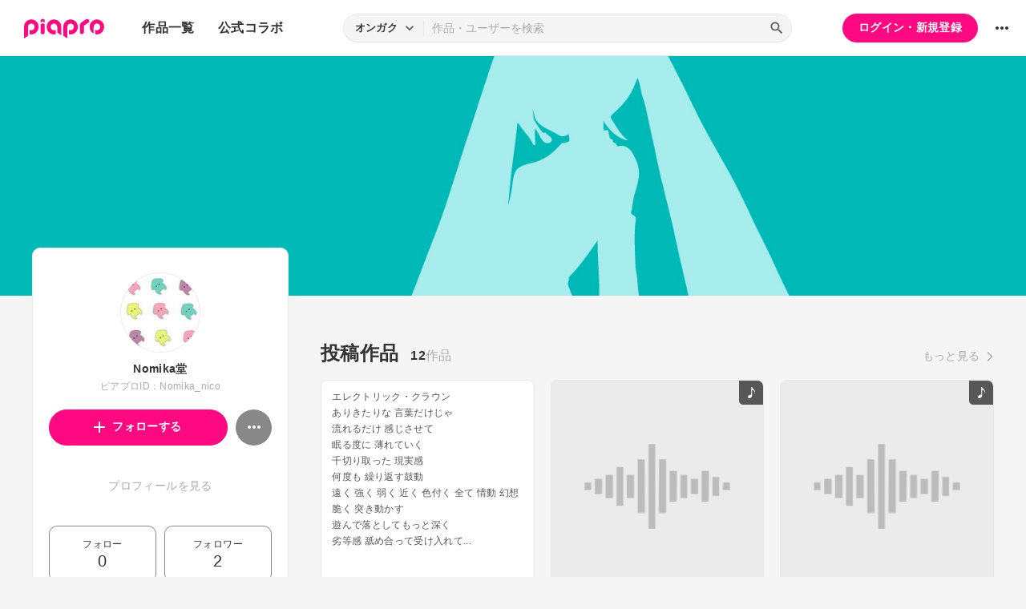

--- FILE ---
content_type: text/html; charset=UTF-8
request_url: https://piapro.jp/Nomika_nico
body_size: 32663
content:
<!DOCTYPE html>
<html lang="ja">
<head>
    <!-- locale=ja / lang=ja -->
    <meta name="viewport" content="width=device-width,initial-scale=1">
    <meta charset="utf-8">
    <meta name="description" content="piapro(ピアプロ)は、聞いて！見て！使って！認めて！を実現するCGM型コンテンツ投稿サイトです。">
    <meta name="format-detection" content="telephone=no">

    <title>piapro | Nomika堂のページ</title>
                                                                                <meta property="og:type" content="article">
    <meta property="og:title" content="[piapro]Nomika堂さんのマイページ">
    <meta property="og:description" content="[piapro]Nomika堂さんのマイページです。">
    <meta property="og:site_name" content="piapro">
    <meta property="og:locale" content="ja_JP">
    <meta property="og:url" content="https://piapro.jp/Nomika_nico" />
    <meta property="og:image" content="https://cdn.piapro.jp/icon_u/158/985158_20170906145147_0240.jpg">
    <meta name="twitter:card" content="summary_large_image">
    <meta name="twitter:creator" content="@piapro">
    <meta name="twitter:site" content="@piapro">
    <meta name="twitter:title" content="[piapro]Nomika堂さんのマイページ">
    <meta name="twitter:description" content="[piapro]Nomika堂さんのマイページです。">
    <meta name="twitter:image" content="https://cdn.piapro.jp/icon_u/158/985158_20170906145147_0240.jpg">

            <link href="https://fonts.googleapis.com/icon?family=Material+Icons" rel="stylesheet">

        <link rel="stylesheet" type="text/css" href="/r/css/reset.css?20251110">
    <link rel="stylesheet" href="https://cdnjs.cloudflare.com/ajax/libs/lity/2.4.1/lity.min.css" integrity="sha512-UiVP2uTd2EwFRqPM4IzVXuSFAzw+Vo84jxICHVbOA1VZFUyr4a6giD9O3uvGPFIuB2p3iTnfDVLnkdY7D/SJJQ==" crossorigin="anonymous" referrerpolicy="no-referrer">
    <link rel="stylesheet" type="text/css" href="//cdn.jsdelivr.net/npm/slick-carousel@1.8.1/slick/slick.css">
    <link rel="stylesheet" type="text/css" href="/r/css/style.css?20251110">
    
        <script type="text/javascript">
        window.dataLayer = window.dataLayer || [];
    dataLayer.push({
        'isLogin': 'NO_LOGIN'
    });
</script>
<script>(function(w,d,s,l,i){w[l]=w[l]||[];w[l].push({'gtm.start': new Date().getTime(),event:'gtm.js'});var f=d.getElementsByTagName(s)[0], j=d.createElement(s),dl=l!='dataLayer'?'&l='+l:'';j.async=true;j.src= 'https://www.googletagmanager.com/gtm.js?id='+i+dl;f.parentNode.insertBefore(j,f);})(window,document,'script','dataLayer','GTM-PZ4FKBK');</script>     <script src="https://code.jquery.com/jquery-3.5.1.min.js"></script>
    <script src="/r/js/css_browser_selector.js?20251110"></script>
    <script src="https://cdnjs.cloudflare.com/ajax/libs/lity/2.4.1/lity.min.js" integrity="sha512-UU0D/t+4/SgJpOeBYkY+lG16MaNF8aqmermRIz8dlmQhOlBnw6iQrnt4Ijty513WB3w+q4JO75IX03lDj6qQNA==" crossorigin="anonymous" referrerpolicy="no-referrer"></script>
    <script src="//cdn.jsdelivr.net/npm/slick-carousel@1.8.1/slick/slick.min.js"></script>
    <script src="/r/js/function.js?20251110"></script>
    <script src="/r/js/piapro.js?20251110"></script>

    <link rel="icon" href="/r/images/header/favicon.ico">
    <link rel="apple-touch-icon" type="image/png" href="/r/images/header/apple-touch-icon-180x180.png">
    <link rel="icon" type="image/png" href="/r/images/header/icon-192x192.png">

            <link rel="canonical" href="https://piapro.jp/Nomika_nico">
</head>
<body>
        <noscript><iframe src="https://www.googletagmanager.com/ns.html?id=GTM-PZ4FKBK" height="0" width="0" style="display:none;visibility:hidden"></iframe></noscript>
    <div id="wrapper">
        <header class="header">
    <div class="header_inner">
        <div class="header_cont">
                        <div class="header_main_menu_wrapper">
                <div class="header_main_menu_btn header_btn">
                    <a href="#header_main_menu" data-lity="data-lity"><span class="icon_menu"></span></a>
                </div>

                <div id="header_main_menu" class="header_main_menu lity-hide" data-lity-close>
                    <div class="header_main_menu_cont">
                        <div class="header_main_menu_top">
                            <p class="header_logo"><a href="/"><img src="/r/images/logo_piapro.svg" alt="piapro"></a></p>
                            <div class="modal_box_close" data-lity-close=""><span class="icon_close"></span></div>
                        </div>
                        <div class="header_main_menu_list_wrap">
                            <p class="header_main_menu_list_heading">作品一覧</p>
                            <ul class="header_main_menu_list">
                                <li><a href="/music/">オンガク</a></li>
                                <li><a href="/illust/">イラスト</a></li>
                                <li><a href="/text/">テキスト</a></li>
                                <li><a href="/3dm/">3Dモデル</a></li>
                            </ul>
                            <hr>
                            <ul class="header_main_menu_list">
                                <li><a href="/official_collabo/">公式コラボ</a></li>
                            </ul>
                                                    <hr>
                            <p class="header_main_menu_list_heading">その他</p>
                            <ul class="header_main_menu_list">
                                <li><a href="/help/">ヘルプ</a></li>
                                <li><a href="/faq/">よくある質問</a></li>
                                <li><a href="/intro/">ピアプロとは</a></li>
                                <li><a href="/license/character_guideline">キャラクター利用のガイドライン</a></li>
                                <li><a href="/characters/">投稿可能なキャラクター</a></li>
                                <li><a href="/about_us/">ABOUT US</a></li>
                            </ul>
                        </div>
                    </div>
                </div>
            </div>

                        <p class="header_logo"><a href="/"><img src="/r/images/logo_piapro.svg" alt="piapro"></a></p>
                        <div class="header_globalnav">
                <nav>
                    <ul class="header_globalnav_list">
                        <li class="">
                            <a href="/music/">作品一覧</a>
                            <ul class="header_globalnav_list_sub">
                                <li><a href="/music/">オンガク</a></li>
                                <li><a href="/illust/">イラスト</a></li>
                                <li><a href="/text/">テキスト</a></li>
                                <li><a href="/3dm/">3Dモデル</a></li>
                            </ul>
                        </li>
                        <li><a href="/official_collabo/">公式コラボ</a></li>
                    </ul>
                </nav>
            </div>
            <div id="header_search_wrapper" class="header_search_wrapper">
                <div class="header_search">
                    <form action="/search/header/" method="get" id="_from_search">
                                                                                                                                                    
                                                                                                                                                                        <input type="hidden" name="searchedView" value="audio" id="_header_search_view" />
                        <div class="header_search_inner">
                                                        <div class="header_search_select custom_select">
                                <div class="custom_select_trigger">
                                    <p>オンガク</p>
                                    <span class="icon_expand_more"></span>
                                </div>
                                <ul class="custom_select_option_list" id="_header_search_select_view">
                                    <li class="custom_select_option option_selected" data-value="audio">オンガク</li>
                                    <li class="custom_select_option " data-value="image">イラスト</li>
                                    <li class="custom_select_option " data-value="text">テキスト</li>
                                    <li class="custom_select_option " data-value="3dm">3Dモデル</li>
                                    <li class="custom_select_option " data-value="tag">タグ</li>
                                    <li class="custom_select_option " data-value="user">ユーザー</li>
                                    <li class="custom_select_option " data-value="tool">ツール</li>
                                </ul>
                            </div>

                            <div class="header_search_input_area">
                                <input type="text" name="kw" value="" placeholder="作品・ユーザーを検索">
                                <div class="header_search_btn">
                                    <button class="icon_search" type="submit" form="_from_search"></button>
                                </div>
                            </div>
                        </div>
                    </form>
                </div>
                                <div class="header_search_popup_btn">
                    <div class="header_btn custom_toggle_btn" toggle-target="#header_search_wrapper"><span class="icon_search"></span><span class="icon_close"></span></div>
                </div>
            </div>

                            <div class="header_login">
                <div class="header_login_btn"><a href="/login/">ログイン・新規登録</a></div>
            </div>
        
                                <div class="header_other">
                <div class="custom_popup_menu">
                    <div class="header_btn custom_popup_menu_btn"><span class="icon_more_horiz"></span></div>
                    <div class="header_other_menu custom_popup_menu_content">
                        <ul class="header_other_menu_list custom_popup_menu_list">
                            <li><a href="/help/">ヘルプ</a></li>
                            <li><a href="/intro/">ピアプロとは</a></li>
                            <li><a href="/characters/">投稿可能なキャラクター</a></li>
                            <li><a href="/license/character_guideline">キャラクター利用のガイドライン</a></li>
                            <li><a href="/faq/">よくある質問</a></li>
                            <li><a href="/about_us/">ABOUT US</a></li>
                        </ul>
                    </div>
                </div>
            </div>
        </div>
    </div>
</header>
        

    <script type="application/javascript">
    $(function() {
        $('.prompt_login_link').on("click", function () {
            $('#modal_prompt_login').find('h2').text($(this).data("no_login"));
            return true;
        });
    });
</script>
<div id="modal_prompt_login" class="modal_box_wrapper modal_box_common lity-hide">
    <div class="modal_box_outer" data-lity-close>
        <div class="modal_box">
            <div class="modal_box_inner">
                <h2 class="modal_box_title">ログインしてください</h2>                <div class="modal_box_cont">
                    <div class="modal_box_cont_group">
                        <p class="modal_box_lead">本機能を利用するためにはログインしてください。</p>
                    </div>
                    <div class="modal_box_cont_group">
                        <div class="btn_wrapper clm">
                            <a href="/login/" class="btn btn_l">ログイン</a>
                            <a href="/user_reg/" class="btn btn_l btn_border_pink">ユーザー登録</a>
                        </div>
                    </div>
                </div>
            </div>
            <button class="modal_box_close" data-lity-close=""><span class="icon_close"></span></button>
        </div>
    </div>
</div>

<div class="main page_user">
    <div class="user_bg">
            <div class="user_bg_inner"><img src="//cdn.piapro.jp/thumb_h/158/985158_20170906145215_1500_0350.jpg" alt="Header"></div>
        </div>

    <div class="user_main">
                <div class="section_inner">
            <div class="user_main_container">
                                <div class="user_profile">
                    <div class="user_profile_group">
                        <div class="user_profile_img userimg"><img src="//cdn.piapro.jp/icon_u/158/985158_20170906145147_0240.jpg" alt="Nomika堂"></div>
                        <h1 class="user_profile_name">Nomika堂</h1>
                        <p class="user_profile_piaproid">ピアプロID：Nomika_nico</p>
                                                                                
                        <div class="user_profile_main_btn_area">
                                                                            <a href="#modal_prompt_login" class="user_follow_btn btn prompt_login_link" data-no_login="ユーザーのフォロー" data-lity="data-lity"><span class="icon_add"></span></a>
                    
                                                                            <div class="custom_popup_menu">
                                <div class="user_sub_btn custom_popup_menu_btn"><span class="icon_more_horiz"></span></div>
                                <div class="custom_popup_menu_content">
                                    <ul class="custom_popup_menu_list">
                                        <li><a href="/Nomika_nico/product/1">ピアプロリンク</a></li>
                                                                                                                    <li><a href="#modal_prompt_login" class="prompt_login_link" data-no_login="ユーザーの報告" data-lity="data-lity">このユーザーを報告する</a></li>
                                                                                                                </ul>
                                </div>
                            </div>
                        </div>
                    </div>

                    <div class="user_profile_group">
                        <div class="user_profile_detail">                            <p></p>                            <a href="#modal_user_profile" class="user_profile_more" data-lity="">プロフィールを見る</a>
                        </div>
                                        </div>

                    <div class="user_profile_group user_profile_omit_group">
                        <div class="user_profile_info">
                                                    <div class="user_profile_info_box">
                                <a href="/follow/list_following/Nomika_nico/all/1">
                                    <p>フォロー</p>
                                                                        <p class="user_profile_info_num">0</p>
                                </a>
                            </div>
                                                                                                    <div class="user_profile_info_box">
                                <a href="/follow/list_follower/Nomika_nico/1">
                                    <p>フォロワー</p>
                                                                        <p class="user_profile_info_num">2</p>
                                </a>
                            </div>
                                                    <div class="user_profile_info_box">
                                <a href="/Nomika_nico/comment/used/1">
                                    <p>使われました</p>
                                    <p class="user_profile_info_num">0</p>
                                </a>
                            </div>
                                                    <div class="user_profile_info_box">
                                <a href="/bookmark/list/Nomika_nico/audio/all/1">
                                    <p>ブックマーク</p>
                                                                        <p class="user_profile_info_num">15</p>
                                </a>
                            </div>
                                                    <div class="user_profile_info_box">
                                <a href="/Nomika_nico/content_relation/1">
                                    <p>子作品</p>
                                    <p class="user_profile_info_num">0</p>
                                </a>
                            </div>
                            <div class="user_profile_info_box ">
                                <a href="/Nomika_nico/content_movie/1">
                                    <p>関連動画</p>
                                    <p class="user_profile_info_num">1</p>
                                </a>
                            </div>
                        </div>
                    </div>

                                    <div class="user_profile_group user_profile_omit_group">
                        <p class="user_profile_heading">ピアプロバッジ</p>
                        <ul class="user_profile_badge_list">
                                                    <li><img src="/images/badge/use_year_5.svg?20251110"></li>
                                                </ul>
                        <p class="user_profile_link"><a class="section_link" href="/Nomika_nico/achievement/1">もっと見る</a></p>
                    </div>
                                                    <div class="user_profile_group user_profile_omit_group">
                        <p class="user_profile_heading">作品に付けられたタグ</p>
                        <ul class="user_profile_tag_list">
                                                    <li class="tag"><a href="/Nomika_nico/content_tag/%E9%87%8D%E9%9F%B3%E3%83%86%E3%83%88/1">#重音テト</a></li>
                                                    <li class="tag"><a href="/Nomika_nico/content_tag/%E3%82%AA%E3%83%AA%E3%82%B8%E3%83%8A%E3%83%AB/1">#オリジナル</a></li>
                                                    <li class="tag"><a href="/Nomika_nico/content_tag/%EF%BC%B6%EF%BC%AF%EF%BC%A3%EF%BC%A1%EF%BC%B2%EF%BC%AF%EF%BC%A3%EF%BC%AB/1">#ＶＯＣＡＲＯＣＫ</a></li>
                                                    <li class="tag"><a href="/Nomika_nico/content_tag/%E3%83%AD%E3%83%83%E3%82%AF/1">#ロック</a></li>
                                                    <li class="tag"><a href="/Nomika_nico/content_tag/%E3%82%AB%E3%83%A9%E3%82%AA%E3%82%B1/1">#カラオケ</a></li>
                                                    <li class="tag"><a href="/Nomika_nico/content_tag/%E6%AD%8C%E8%A9%9E/1">#歌詞</a></li>
                                                    <li class="tag"><a href="/Nomika_nico/content_tag/%EF%BC%B5%EF%BC%B4%EF%BC%A1%EF%BC%B5%E3%82%AA%E3%83%AA%E3%82%B8%E3%83%8A%E3%83%AB/1">#ＵＴＡＵオリジナル</a></li>
                                                </ul>
                    </div>
                                    <div class="btn user_profile_btm_omit_btn custom_toggle_btn" toggle-target=".user_profile"><span class="icon_expand_more"></span></div>
                </div>

                                <div class="user_contents">
                                                                                                                                <section class="tmblist_list_section user_contents_new_arrival">
                                            <div class="section_title_area">
                            <h2 class="section_title">投稿作品<span class="user_contents_new_arrival_num"><span>12</span>作品</span></h2>
                            <a class="section_link" href="/Nomika_nico/content_list/all/1">もっと見る<span class="icon_forward"></span></a>
                        </div>
                        <ul class="tmblist_list">
        <li>
        <a href="/t/F-ND">            <div class="tmblist_list_tmb tmb_text">
                <div class="tmblist_list_tmb_inner">
                    <div class="tmb_text_wrapper">
                        <p class="tmb_text_intro">エレクトリック・クラウン<br />
ありきたりな 言葉だけじゃ<br />
流れるだけ 感じさせて<br />
眠る度に 薄れていく<br />
千切り取った 現実感<br />
何度も 繰り返す鼓動<br />
遠く 強く 弱く 近く 色付く 全て 情動 幻想<br />
脆く 突き動かす<br />
遊んで落としてもっと深く<br />
劣等感 舐め合って受け入れて...</p>
                    </div>
                </div>
            </div>
            <div class="tmblist_list_txt">
                <p class="tmblist_list_title">エレクトリック・クラウン　歌詞</p>
            </div>
            </a>    </li>
                                                                                                    <li>
        <a href="/t/gy-7">            <div class="tmblist_list_tmb tmb_music">
                <div class="tmblist_list_tmb_inner">
                    <img src="/r/images/card/250/default.png" alt="ジャケット画像">
                </div>
            </div>
            <div class="tmblist_list_txt">
                <p class="tmblist_list_title">エレクトリック・クラウン offvocal　マスタリング済み</p>
            </div>
        </a>    </li>
                                                                                                    <li>
        <a href="/t/5Nbe">            <div class="tmblist_list_tmb tmb_music">
                <div class="tmblist_list_tmb_inner">
                    <img src="/r/images/card/250/default.png" alt="ジャケット画像">
                </div>
            </div>
            <div class="tmblist_list_txt">
                <p class="tmblist_list_title">エレクトリック・クラウン　２MIX</p>
            </div>
        </a>    </li>
            <li>
        <a href="/t/gRg4">            <div class="tmblist_list_tmb tmb_text">
                <div class="tmblist_list_tmb_inner">
                    <div class="tmb_text_wrapper">
                        <p class="tmb_text_intro">コンパス<br />
ああ今日も終わるの　お疲れさまでした<br />
じゃあ今日の妄想は明日に取っておくから<br />
何度も繰り返す　もうどうでもいいや<br />
本気でやっても何もかわらないでしょ<br />
明日とか　未来とか　時間とかを　すべて<br />
忘れさせて　ねえ　許して　あなたに甘えさせて<br />
ねえねえ誰か未来を見てきて<br />
都合のいいことだけを教えて...</p>
                    </div>
                </div>
            </div>
            <div class="tmblist_list_txt">
                <p class="tmblist_list_title">コンパス　歌詞</p>
            </div>
            </a>    </li>
                                                                                                    <li>
        <a href="/t/t-tT">            <div class="tmblist_list_tmb tmb_music">
                <div class="tmblist_list_tmb_inner">
                    <img src="/r/images/card/250/default.png" alt="ジャケット画像">
                </div>
            </div>
            <div class="tmblist_list_txt">
                <p class="tmblist_list_title">コンパス　off vocal</p>
            </div>
        </a>    </li>
                                                                                                    <li>
        <a href="/t/hAaM">            <div class="tmblist_list_tmb tmb_music">
                <div class="tmblist_list_tmb_inner">
                    <img src="/r/images/card/250/default.png" alt="ジャケット画像">
                </div>
            </div>
            <div class="tmblist_list_txt">
                <p class="tmblist_list_title">ナディア.</p>
            </div>
        </a>    </li>
            <li>
        <a href="/t/Kc2R">            <div class="tmblist_list_tmb tmb_text">
                <div class="tmblist_list_tmb_inner">
                    <div class="tmb_text_wrapper">
                        <p class="tmb_text_intro">恋愛なんて知らなかった<br />
人は使って使われての世界<br />
お金で買えない心なんてないので<br />
存在意義を下さいもっと<br />
一人だけじゃ足りないのまだねぇ<br />
誰よりも私に可愛いって言ってよ<br />
好きだよ　好きって何なの<br />
大事にされるとか意味わかんないし<br />
君の酸素をここに頂戴<br />
今すぐにここで召し上がれ...</p>
                    </div>
                </div>
            </div>
            <div class="tmblist_list_txt">
                <p class="tmblist_list_title">サブカル・パレット　歌詞</p>
            </div>
            </a>    </li>
                                                                                                    <li>
        <a href="/t/sF1Y">            <div class="tmblist_list_tmb tmb_music">
                <div class="tmblist_list_tmb_inner">
                    <img src="/r/images/card/250/default.png" alt="ジャケット画像">
                </div>
            </div>
            <div class="tmblist_list_txt">
                <p class="tmblist_list_title">サブカルパレット　off vocal</p>
            </div>
        </a>    </li>
            <li>
        <a href="/t/2wJI">            <div class="tmblist_list_tmb tmb_text">
                <div class="tmblist_list_tmb_inner">
                    <div class="tmb_text_wrapper">
                        <p class="tmb_text_intro">アウトバック・ラバー<br />
　甘いだけの味が残る　この先からは  up to you<br />
　　痛みだけの辛い罠に　かけてみたいんだ　残酷に<br />
　　　後戻り出来ないここは　一方通行　<br />
　　麻薬みたいだからそれがあたしの癖<br />
　熱くさせて もっと強く何も考えたくないの　<br />
　　意味はないとわかってても　依存したい <br />
　...</p>
                    </div>
                </div>
            </div>
            <div class="tmblist_list_txt">
                <p class="tmblist_list_title">アウトバック・ラバー　歌詞</p>
            </div>
            </a>    </li>
                                                                                                    <li>
        <a href="/t/6LVr">            <div class="tmblist_list_tmb tmb_music">
                <div class="tmblist_list_tmb_inner">
                    <img src="/r/images/card/250/default.png" alt="ジャケット画像">
                </div>
            </div>
            <div class="tmblist_list_txt">
                <p class="tmblist_list_title">アウトバック・ラバー　off vocal</p>
            </div>
        </a>    </li>
            <li>
        <a href="/t/I6oW">            <div class="tmblist_list_tmb tmb_text">
                <div class="tmblist_list_tmb_inner">
                    <div class="tmb_text_wrapper">
                        <p class="tmb_text_intro">　ACCORD<br />
　　　　　MUSIC＆WORDS　Nomika堂<br />
　求められた 選択肢を 見ることだけ 癖になった<br />
　　人に 何もしないなんて 勝手なのは 僕の方だ<br />
もし、世界の終わりが来るとしたら　誰と居たいかなんて<br />
　　異常な 君の エゴイズム　おかしいのは どっちか わかんないや<br />
　種だけ 蒔...</p>
                    </div>
                </div>
            </div>
            <div class="tmblist_list_txt">
                <p class="tmblist_list_title">ACCORD／重音テト　歌詞</p>
            </div>
            </a>    </li>
                                                                                                    <li>
        <a href="/t/lcyx">            <div class="tmblist_list_tmb tmb_music">
                <div class="tmblist_list_tmb_inner">
                    <img src="/r/images/card/250/default.png" alt="ジャケット画像">
                </div>
            </div>
            <div class="tmblist_list_txt">
                <p class="tmblist_list_title">ACCORD　off vocal</p>
            </div>
        </a>    </li>
    </ul>                                        </section>
                </div>
            </div>
        </div>
    </div>
</div>
<div id="modal_user_profile" class="modal_box_wrapper lity-hide">
    <div class="modal_box_outer" data-lity-close>
        <div class="modal_box">
            <div class="modal_box_inner">
                <div class="modal_box_cont">
                    <div class="modal_box_cont_group">
                        <div class="modal_user_profile_imgarea">
                            <div class="user_profile_img userimg">
                                <img src="//cdn.piapro.jp/icon_u/158/985158_20170906145147_0240.jpg" alt="ユーザーアイコン">
                            </div>
                            <div class="user_profile_imgarea_txt">
                                <h2 class="user_profile_name">Nomika堂</h2>
                                <p class="user_profile_piaproid">ピアプロID：Nomika_nico</p>
                            </div>
                        </div>
                                        </div>
                                                                    <hr>
                    <div class="modal_box_cont_group">
                        <p class="user_profile_update_date">最終更新日：2017/09/06 14:52</p>
                    </div>
                </div>
            </div>

            <button class="modal_box_close" data-lity-close=""><span class="icon_close"></span></button>
        </div>
    </div>
</div>
        <footer class="footer">
    <div class="footer_inner">
        <div class="footer_bnr_area">
            <div class="footer_googleads">
        <div class="pc">
        <!--  ad tags Size: 728x90 ZoneId:1558281-->
        <script type="text/javascript" src="https://js.gsspcln.jp/t/558/281/a1558281.js"></script>
    </div>
    <div class="tb">
        <!--  ad tags Size: 468x60 ZoneId:1558283-->
        <script type="text/javascript" src="https://js.gsspcln.jp/t/558/283/a1558283.js"></script>
    </div>
    <div class="sp">
        <!--  ad tags Size: 320x50 ZoneId:1558284-->
        <script type="text/javascript" src="https://js.gsspcln.jp/t/558/284/a1558284.js"></script>
    </div>
    </div>
            <div class="footer_jasrac">
                <div class="footer_jasrac_img"><img src="/r/images/footer_jasrac.jpg" alt=""></div>
                <div class="footer_jasrac_txt">
                    <p>JASRAC許諾</p>
                    <p>第6883788031Y58330号</p>
                </div>
            </div>
        </div>
        <div class="footer_nav">
            <ul class="footer_nav_list">
                <li><a href="/help/site/">サイト動作環境</a></li>
                <li><a href="/license/character_guideline">キャラクター利用のガイドライン</a></li>
                <li><a href="/user_agreement/">利用規約</a></li>
                <li><a href="/privacypolicy/">プライバシーポリシー</a></li>
                <li><a href="/inquiry/">お問い合わせ</a></li>
                <li><a href="https://sonicwire.com/product/virtualsinger/special/index" target="_blank">CVシリーズ</a></li>
                <li><a href="https://karent.jp/" target="_blank">KARENT</a></li>
                <li><a href="/about_us/" target="_blank">ABOUT US</a></li>
            </ul>
        </div>
        <p class="footer_copyright">© Crypton Future Media, INC. www.piapro.net</p>
    </div>
</footer>
<div class="page_bottom_btn">
        <p id="btn_pagetop" class="hide"><a href="#header"><span class="icon_upward"></span></a></p>
</div>    </div>
</body>
</html>

--- FILE ---
content_type: text/css
request_url: https://piapro.jp/r/css/reset.css?20251110
body_size: 8183
content:
/*! destyle.css v1.0.13 | MIT License | https://github.com/nicolas-cusan/destyle.css */

/* Reset box-model
   ========================================================================== */

* {
    box-sizing: border-box;
}

::before,
::after {
    box-sizing: inherit;
}

/* Document
   ========================================================================== */

/**
 * 1. Correct the line height in all browsers.
 * 2. Prevent adjustments of font size after orientation changes in iOS.
 * 3. Remove gray overlay on links for iOS.
 */

html {
    line-height: 1.15;
    /* 1 */
    -webkit-text-size-adjust: 100%;
    /* 2 */
    -webkit-tap-highlight-color: transparent;
    /* 3*/
}

/* Sections
   ========================================================================== */

/**
 * Remove the margin in all browsers.
 */

body {
    margin: 0;
}

/**
 * Render the `main` element consistently in IE.
 */

main {
    display: block;
}

/* Vertical rhythm
   ========================================================================== */

p,
table,
blockquote,
address,
pre,
iframe,
form,
figure,
dl {
    margin: 0;
}

/* Headings
   ========================================================================== */

h1,
h2,
h3,
h4,
h5,
h6 {
    font-size: inherit;
    line-height: inherit;
    font-weight: inherit;
    margin: 0;
}

/* Lists (enumeration)
   ========================================================================== */

ul,
ol {
    margin: 0;
    padding: 0;
    list-style: none;
}

/* Lists (definition)
   ========================================================================== */

dt {
    font-weight: bold;
}

dd {
    margin-left: 0;
}

/* Grouping content
   ========================================================================== */

/**
 * 1. Add the correct box sizing in Firefox.
 * 2. Show the overflow in Edge and IE.
 */

hr {
    box-sizing: content-box;
    /* 1 */
    height: 0;
    /* 1 */
    overflow: visible;
    /* 2 */
    border: 0;
    border-top: 1px solid;
    margin: 0;
    clear: both;
    color: inherit;
}

/**
 * 1. Correct the inheritance and scaling of font size in all browsers.
 * 2. Correct the odd `em` font sizing in all browsers.
 */

pre {
    font-family: monospace, monospace;
    /* 1 */
    font-size: inherit;
    /* 2 */
}

address {
    font-style: inherit;
}

/* Text-level semantics
   ========================================================================== */

/**
 * Remove the gray background on active links in IE 10.
 */

a {
    background-color: transparent;
    text-decoration: none;
    color: inherit;
}

/**
 * 1. Remove the bottom border in Chrome 57-
 * 2. Add the correct text decoration in Chrome, Edge, IE, Opera, and Safari.
 */

abbr[title] {
    border-bottom: none;
    /* 1 */
    text-decoration: underline;
    /* 2 */
    text-decoration: underline dotted;
    /* 2 */
}

/**
 * Add the correct font weight in Chrome, Edge, and Safari.
 */

b,
strong {
    font-weight: bolder;
}

/**
 * 1. Correct the inheritance and scaling of font size in all browsers.
 * 2. Correct the odd `em` font sizing in all browsers.
 */

code,
kbd,
samp {
    font-family: monospace, monospace;
    /* 1 */
    font-size: inherit;
    /* 2 */
}

/**
 * Add the correct font size in all browsers.
 */

small {
    font-size: 80%;
}

/**
 * Prevent `sub` and `sup` elements from affecting the line height in
 * all browsers.
 */

sub,
sup {
    font-size: 75%;
    line-height: 0;
    position: relative;
    vertical-align: baseline;
}

sub {
    bottom: -0.25em;
}

sup {
    top: -0.5em;
}

/* Embedded content
   ========================================================================== */

/**
 * Remove the border on images inside links in IE 10.
 */

img {
    border-style: none;
    vertical-align: bottom;
}

embed,
object,
iframe {
    border: 0;
    vertical-align: bottom;
}

/* Forms
   ========================================================================== */

/**
 * Reset form fields to make them styleable
 * 1. Reset radio and checkbox to preserve their look in iOS.
 */

button,
input,
optgroup,
select,
textarea {
    -webkit-appearance: none;
    appearance: none;
    vertical-align: middle;
    color: inherit;
    font: inherit;
    border: 0;
    background: transparent;
    padding: 0;
    margin: 0;
    outline: 0;
    border-radius: 0;
    text-align: inherit;
}

[type="checkbox"] {
    /* 1 */
    -webkit-appearance: checkbox;
    appearance: checkbox;
}

[type="radio"] {
    /* 1 */
    -webkit-appearance: radio;
    appearance: radio;
}

/**
 * Show the overflow in IE.
 * 1. Show the overflow in Edge.
 */

button,
input {
    /* 1 */
    overflow: visible;
}

/**
 * Remove the inheritance of text transform in Edge, Firefox, and IE.
 * 1. Remove the inheritance of text transform in Firefox.
 */

button,
select {
    /* 1 */
    text-transform: none;
}

/**
 * Correct the inability to style clickable types in iOS and Safari.
 */

button,
[type="button"],
[type="reset"],
[type="submit"] {
    cursor: pointer;
    -webkit-appearance: none;
    appearance: none;
}

button[disabled],
[type="button"][disabled],
[type="reset"][disabled],
[type="submit"][disabled] {
    cursor: default;
}

/**
 * Remove the inner border and padding in Firefox.
 */

button::-moz-focus-inner,
[type="button"]::-moz-focus-inner,
[type="reset"]::-moz-focus-inner,
[type="submit"]::-moz-focus-inner {
    border-style: none;
    padding: 0;
}

/**
 * Restore the focus styles unset by the previous rule.
 */

button:-moz-focusring,
[type="button"]:-moz-focusring,
[type="reset"]:-moz-focusring,
[type="submit"]:-moz-focusring {
    outline: 1px dotted ButtonText;
}

/**
 * Remove padding
 */

option {
    padding: 0;
}

/**
 * Reset to invisible
 */

fieldset {
    margin: 0;
    padding: 0;
    border: 0;
    min-width: 0;
}

/**
 * 1. Correct the text wrapping in Edge and IE.
 * 2. Correct the color inheritance from `fieldset` elements in IE.
 * 3. Remove the padding so developers are not caught out when they zero out
 *    `fieldset` elements in all browsers.
 */

legend {
    color: inherit;
    /* 2 */
    display: table;
    /* 1 */
    max-width: 100%;
    /* 1 */
    padding: 0;
    /* 3 */
    white-space: normal;
    /* 1 */
}

/**
 * Add the correct vertical alignment in Chrome, Firefox, and Opera.
 */

progress {
    vertical-align: baseline;
}

/**
 * Remove the default vertical scrollbar in IE 10+.
 */

textarea {
    overflow: auto;
}

/**
 * 1. Remove the padding in IE 10.
 */

[type="checkbox"],
[type="radio"] {
    padding: 0;
    /* 1 */
}

/**
 * Correct the cursor style of increment and decrement buttons in Chrome.
 */

[type="number"]::-webkit-inner-spin-button,
[type="number"]::-webkit-outer-spin-button {
    height: auto;
}

/**
 * 1. Correct the outline style in Safari.
 */

[type="search"] {
    outline-offset: -2px;
    /* 1 */
}

/**
 * Remove the inner padding in Chrome and Safari on macOS.
 */

[type="search"]::-webkit-search-decoration {
    -webkit-appearance: none;
}

/**
 * 1. Correct the inability to style clickable types in iOS and Safari.
 * 2. Change font properties to `inherit` in Safari.
 */

::-webkit-file-upload-button {
    -webkit-appearance: button;
    /* 1 */
    font: inherit;
    /* 2 */
}

/**
 * Clickable labels
 */

label[for] {
    cursor: pointer;
}

/* Interactive
   ========================================================================== */

/*
 * Add the correct display in Edge, IE 10+, and Firefox.
 */

details {
    display: block;
}

/*
 * Add the correct display in all browsers.
 */

summary {
    display: list-item;
}

/* Table
   ========================================================================== */

table {
    border-collapse: collapse;
    border-spacing: 0;
}

caption {
    text-align: left;
}

td,
th {
    vertical-align: top;
    padding: 0;
}

th {
    text-align: left;
    font-weight: bold;
}

/* Misc
   ========================================================================== */

/**
 * Add the correct display in IE 10+.
 */

template {
    display: none;
}

/**
 * Add the correct display in IE 10.
 */

[hidden] {
    display: none;
}

--- FILE ---
content_type: text/css
request_url: https://piapro.jp/r/css/style.css?20251110
body_size: 320928
content:
@charset "UTF-8";@media (prefers-color-scheme:light){:root{--col_white_01:#fff;--col_white_01_r:255;--col_white_01_g:255;--col_white_01_b:255;--col_lightgray_01:#f5f5f5;--col_lightgray_01_r:245;--col_lightgray_01_g:245;--col_lightgray_01_b:245;--col_lightgray_02:#e8e8e8;--col_lightgray_03:#d8d8d8;--col_lightgray_04:#c5c5c5;--col_lightgray_05:#fafafa;--col_black_01:#333;--col_black_02:#555;--col_black_03:#111;--col_gray_01:#888;--col_gray_02:#aaa;--col_gray_02_r:170;--col_gray_02_g:170;--col_gray_02_b:170;--col_gray_03:#a0a0a0;--col_gray_04:#777;--col_pink_01:#ff0982;--col_pink_02:#ea0c7b;--col_pink_03:#FF7ABB;--col_lightpink_01:#FFEBF5;--col_lightpink_02:#FFC3E0;--col_red_01:#FF0000;--col_red_02:#ee0000;--col_aqua_01:#3DB7AB;--col_aqua_02:#39ab9f}}@media (prefers-color-scheme:dark){:root{--col_white_01:#fff;--col_white_01_r:255;--col_white_01_g:255;--col_white_01_b:255;--col_lightgray_01:#f5f5f5;--col_lightgray_01_r:245;--col_lightgray_01_g:245;--col_lightgray_01_b:245;--col_lightgray_02:#e8e8e8;--col_lightgray_03:#d8d8d8;--col_lightgray_04:#c5c5c5;--col_lightgray_05:#fafafa;--col_black_01:#333;--col_black_02:#555;--col_black_03:#111;--col_gray_01:#888;--col_gray_02:#aaa;--col_gray_02_r:170;--col_gray_02_g:170;--col_gray_02_b:170;--col_gray_03:#a0a0a0;--col_gray_04:#777;--col_pink_01:#ff0982;--col_pink_02:#ea0c7b;--col_pink_03:#FF7ABB;--col_lightpink_01:#FFEBF5;--col_red_01:#FF0000;--col_red_02:#ee0000;--col_aqua_01:#3DB7AB;--col_aqua_02:#39ab9f}}html{height:100%;font-size:62.5%;background:var(--col_lightgray_01);color:var(--col_black_01)}@media screen and (min-width:1921px){html{font-size:.52vw}}body{height:100%;font-family:"Helvetica Neue",Helvetica,Arial,"Hiragino Kaku Gothic ProN","Hiragino Sans",Meiryo,sans-serif;font-weight:400;font-size:1.4em;line-height:1.5;-webkit-font-feature-settings:"palt";font-feature-settings:"palt";letter-spacing:.025em;word-wrap:break-word;overflow-wrap:break-word;word-break:break-word}@media screen and (max-width:768px){body{font-size:1.3em}}.lity-active body{overflow:hidden}object{font-size:0}a{color:var(--col_pink_01)}a.link{text-decoration:underline}a.link span{display:inline-block;vertical-align:middle;width:1em;height:1em;margin-left:.5em}a.link_report{color:var(--col_gray_02);text-decoration:underline}.message_box a{text-decoration:underline}img{display:block;width:100%;height:auto}.ofcclb_whole img{display:inline;width:auto}svg{width:100%}hr{border-color:var(--col_black_01);opacity:.15}::-webkit-input-placeholder{color:var(--col_gray_02)}::-moz-placeholder{color:var(--col_gray_02)}::-ms-input-placeholder{color:var(--col_gray_02)}::placeholder{color:var(--col_gray_02)}#wrapper{display:-webkit-box;display:-ms-flexbox;display:flex;-webkit-box-orient:vertical;-webkit-box-direction:normal;-ms-flex-direction:column;flex-direction:column;min-height:100%}.main{position:relative;-webkit-box-flex:1;-ms-flex:1;flex:1}@media screen and (max-width:1280px){.main{min-height:auto}}.main>:last-child{margin-bottom:0!important}.section_title_area{display:-webkit-box;display:-ms-flexbox;display:flex;-webkit-box-pack:justify;-ms-flex-pack:justify;justify-content:space-between;-webkit-box-align:baseline;-ms-flex-align:baseline;align-items:baseline;margin-bottom:2rem}@media screen and (max-width:768px){.section_title_area{margin-bottom:1.5rem}}.section_title_area .section_title{line-height:1;font-size:2.4rem;font-weight:700}@media screen and (max-width:768px){.section_title_area .section_title{font-size:1.8rem}}.result_title{display:-webkit-box;display:-ms-flexbox;display:flex;-webkit-box-align:center;-ms-flex-align:center;align-items:center;height:3.6rem;font-size:1.6rem;font-weight:700}@media screen and (max-width:768px){.result_title{font-size:1.4rem}}@media screen and (max-width:768px){.result_title{font-size:1.4rem;height:3.2rem}}@media screen and (max-width:768px) and (max-width:768px){.result_title{font-size:1.3rem}}.sp{display:none!important}@media screen and (max-width:768px){.sp{display:block!important}}.tb{display:none!important}@media screen and (max-width:1280px){.tb{display:block!important}}@media screen and (max-width:768px){.tb{display:none!important}}@media screen and (max-width:768px){.tb.sp{display:block!important}}.pc{display:block!important}@media screen and (max-width:1280px){.pc{display:none!important}}@media screen and (max-width:1280px){.pc.tb{display:block!important}}@media screen and (max-width:768px){.pc.tb{display:none!important}}.header_inner{padding:0 1rem 0 2rem}@media screen and (max-width:1024px){.header_inner{padding:0 1rem}}@media screen and (max-width:768px){.header_inner{padding:0 1.2rem 0 .6rem}}.footer_inner{padding:0 6rem}.footer_inner,.page_contents_inner,.section_inner{position:relative;width:100%;max-width:144rem;padding:0 6rem;margin:0 auto}@media screen and (max-width:1280px){.footer_inner,.page_contents_inner,.section_inner{padding:0 4rem}}@media screen and (max-width:768px){.footer_inner,.page_contents_inner,.section_inner{padding:0 1.2rem}}@media screen and (max-width:768px){.page_contents_inner{padding:0}}.section_inner_s{position:relative;width:100%;max-width:80rem;margin:0 auto;padding:0 4rem;-webkit-box-sizing:content-box;box-sizing:content-box}@media screen and (max-width:768px){.section_inner_s{padding:0 1.2rem}}.section_clm{display:-webkit-box;display:-ms-flexbox;display:flex;-webkit-box-pack:center;-ms-flex-pack:center;justify-content:center}@media screen and (max-width:768px){.section_clm{-webkit-box-orient:vertical;-webkit-box-direction:normal;-ms-flex-direction:column;flex-direction:column;margin:0 -1.2rem}}.section_clm_main{-webkit-box-flex:1;-ms-flex:1;flex:1;max-width:80rem;margin-left:6rem}@media screen and (max-width:1024px){.section_clm_main{margin-left:2rem}}@media screen and (max-width:768px){.section_clm_main{margin:0}}.section_clm_cont{height:0;overflow:hidden}.section_clm_cont.active{height:auto}.page_title_wrapper{margin:6rem 0;text-align:center}@media screen and (max-width:1024px){.page_back+.page_title_wrapper{margin-top:3rem}}@media screen and (max-width:768px){.page_title_wrapper{margin:4rem 0}}@media screen and (max-width:520px){.page_title_wrapper{margin:3rem 0}}.page_title_outer{position:relative}.page_title{padding:0 12rem;line-height:normal;font-size:3.6rem;font-weight:700;overflow:hidden;display:-webkit-box;-webkit-box-orient:vertical;-webkit-line-clamp:2}@media screen and (max-width:768px){.page_title{font-size:2.4rem}}@media screen and (max-width:1280px){.page_title{padding:0}}.page_title_sub{margin-top:1rem;font-size:1.6rem;color:var(--col_gray_01)}@media screen and (max-width:768px){.page_title_sub{font-size:1.4rem}}.page_title_help{position:absolute;top:50%;-webkit-transform:translateY(-50%);transform:translateY(-50%);right:0;padding:.2rem;font-size:1.4rem}@media screen and (max-width:768px){.page_title_help{font-size:1.3rem}}.page_title_help .help_link{margin:0;vertical-align:middle}.page_title_help .icon_help{margin-right:.3rem}@media screen and (max-width:768px){.page_title_help{position:static;margin-top:1.5rem}}.section_lead{display:-webkit-box;display:-ms-flexbox;display:flex;-webkit-box-orient:vertical;-webkit-box-direction:normal;-ms-flex-direction:column;flex-direction:column;-webkit-box-align:center;-ms-flex-align:center;align-items:center;margin:0 auto;margin-top:6rem;max-width:80rem;text-align:left;font-size:1.6rem}@media screen and (max-width:768px){.section_lead{font-size:1.4rem}}@media screen and (max-width:768px){.section_lead{margin-top:3rem}}.mt_0{margin-top:0!important}.mt_xs{margin-top:.5rem!important}.mt_s{margin-top:1rem!important}.mt_m{margin-top:2rem!important}@media screen and (max-width:768px){.mt_m{margin-top:1.5rem!important}}.mt_l{margin-top:3rem!important}@media screen and (max-width:768px){.mt_l{margin-top:2rem!important}}.mt_xl{margin-top:4rem!important}@media screen and (max-width:768px){.mt_xl{margin-top:3rem!important}}.mt_xxl{margin-top:6rem!important}@media screen and (max-width:768px){.mt_xxl{margin-top:4rem!important}}.mt_xxxl{margin-top:10rem!important}@media screen and (max-width:768px){.mt_xxxl{margin-top:6rem!important}}.txt_xxs{font-size:1rem!important}@media screen and (max-width:768px){.txt_xxs{font-size:1rem!important}}.txt_xs{font-size:1.2rem!important}@media screen and (max-width:768px){.txt_xs{font-size:1.2rem!important}}.txt_s{font-size:1.4rem!important}@media screen and (max-width:768px){.txt_s{font-size:1.3rem!important}}.txt_m{font-size:1.6rem!important}@media screen and (max-width:768px){.txt_m{font-size:1.4rem!important}}.txt_bold{font-weight:700!important}.txt_right{text-align:right!important}.txt_center{text-align:center!important}.txt_center_flex{display:-webkit-box;display:-ms-flexbox;display:flex;-webkit-box-orient:vertical;-webkit-box-direction:normal;-ms-flex-direction:column;flex-direction:column;-webkit-box-align:center;-ms-flex-align:center;align-items:center}.txt_black{color:var(--col_black_01)!important}.txt_pink{color:var(--col_pink_01)!important}.txt_gray{color:var(--col_gray_01)!important}.txt_red{color:var(--col_red_01)!important}.inline_br{display:inline-block}.center_googleads{display:-webkit-box;display:-ms-flexbox;display:flex;z-index:1;-webkit-box-pack:center;-ms-flex-pack:center;justify-content:center;margin:2rem 0}@media screen and (max-width:768px){.center_googleads{margin:1.2rem 0}}.side_googleads{position:absolute;z-index:1;right:50%;-webkit-transform:translateX(62rem);transform:translateX(62rem);top:6rem}@media screen and (max-width:1280px){.side_googleads{display:none}}.jump_googleads{display:-webkit-box;display:-ms-flexbox;display:flex;z-index:1;-webkit-box-pack:center;-ms-flex-pack:center;justify-content:center;margin-top:6rem}.lity{background:rgba(0,0,0,0);-webkit-transition:.2s;transition:.2s;opacity:1!important;-webkit-animation:bg_fade_in .2s forwards;animation:bg_fade_in .2s forwards}.lity.lity-closed{-webkit-animation:bg_fade_out .2s forwards;animation:bg_fade_out .2s forwards}@-webkit-keyframes bg_fade_in{0%{background:rgba(0,0,0,0)}100%{background:rgba(0,0,0,.5)}}@keyframes bg_fade_in{0%{background:rgba(0,0,0,0)}100%{background:rgba(0,0,0,.5)}}@-webkit-keyframes bg_fade_out{0%{background:rgba(0,0,0,.5)}100%{background:rgba(0,0,0,0)}}@keyframes bg_fade_out{0%{background:rgba(0,0,0,.5)}100%{background:rgba(0,0,0,0)}}.lity-container{width:100%;height:100%;-webkit-box-shadow:none;box-shadow:none}.lity-content{height:100%;-webkit-transition:none;transition:none;-webkit-transform:none!important;transform:none!important}.lity-content::after{-webkit-box-shadow:none;box-shadow:none}.lity-close{display:none}.lity-loader{display:none}.lity-wrap:before{position:absolute}.sns_btn_twX circle{fill:#0f1419}.sns_btn_fb path{fill:#1877f2}.list_hr{display:-webkit-box;display:-ms-flexbox;display:flex;-webkit-box-orient:vertical;-webkit-box-direction:normal;-ms-flex-direction:column;flex-direction:column}.list_hr li{margin-bottom:2rem;padding-bottom:2rem;border-bottom:1px solid var(--col_lightgray_03)}.list_hr li:last-child{margin-bottom:0;padding-bottom:0;border:0}.icon_add,.icon_attach_file,.icon_award,.icon_back,.icon_cancel,.icon_chart,.icon_close,.icon_comment,.icon_comment_stamp,.icon_copy,.icon_delete,.icon_derive,.icon_download,.icon_edit,.icon_expand_more,.icon_favorite,.icon_file,.icon_filter,.icon_forward,.icon_help,.icon_jasrac_code,.icon_lock,.icon_lyrics,.icon_mail,.icon_menu,.icon_more_horiz,.icon_notification,.icon_open_new,.icon_pause,.icon_play,.icon_push_pin,.icon_repeat,.icon_reply,.icon_sabi,.icon_search,.icon_settings,.icon_share,.icon_skip_previous,.icon_unlock,.icon_upload,.icon_upward,.icon_user_check,.icon_video,.icon_volume,.icon_volume_off{position:relative;display:block;line-height:1}.icon_add::before,.icon_attach_file::before,.icon_award::before,.icon_back::before,.icon_cancel::before,.icon_chart::before,.icon_close::before,.icon_comment::before,.icon_comment_stamp::before,.icon_copy::before,.icon_delete::before,.icon_derive::before,.icon_download::before,.icon_edit::before,.icon_expand_more::before,.icon_favorite::before,.icon_file::before,.icon_filter::before,.icon_forward::before,.icon_help::before,.icon_jasrac_code::before,.icon_lock::before,.icon_lyrics::before,.icon_mail::before,.icon_menu::before,.icon_more_horiz::before,.icon_notification::before,.icon_open_new::before,.icon_pause::before,.icon_play::before,.icon_push_pin::before,.icon_repeat::before,.icon_reply::before,.icon_sabi::before,.icon_search::before,.icon_settings::before,.icon_share::before,.icon_skip_previous::before,.icon_unlock::before,.icon_upload::before,.icon_upward::before,.icon_user_check::before,.icon_video::before,.icon_volume::before,.icon_volume_off::before{font-family:"Material Icons";font-weight:400;position:absolute;top:50%;left:50%;-webkit-transform:translate(-50%,-50%);transform:translate(-50%,-50%)}.icon_expand_more::before{content:"\e5cf"}.icon_search::before{content:"\e8b6"}.icon_more_horiz::before{content:"\e5d3";-webkit-transform:translate(-48%,-50%);transform:translate(-48%,-50%)}.icon_notification::before{content:"\e7f4";-webkit-transform:translate(-48%,-50%);transform:translate(-48%,-50%)}.icon_comment::before{content:"\e0b9"}.icon_reply::before{content:"\e15e"}.icon_mail::before{content:"\e158"}.icon_forward::before{content:"\e5e1";-webkit-transform:translate(-47%,-50%);transform:translate(-47%,-50%)}.icon_back::before{content:"\e2ea"}.icon_upward::before{content:"\e5d8"}.icon_filter::before{content:"\e152"}.icon_close::before{content:"\e5cd"}.icon_favorite::before{content:"\e87d"}.icon_download::before{content:"\f090"}.icon_share::before{content:"\e80d"}.icon_add::before{content:"\e145"}.icon_play::before{font-size:120%;content:"\e037"}.icon_pause::before{font-size:120%;content:"\e034"}.icon_skip_previous::before{font-size:120%;content:"\e045"}.icon_sabi{width:100%;height:100%}.icon_sabi::before{content:"";width:57.6%;height:57.6%;background:url(../images/icons/icon_sabi.svg) no-repeat center/contain}.icon_volume::before{content:"\e050"}.icon_volume_off::before{content:"\e04f"}.icon_lyrics::before{content:"\ec0b";-webkit-transform:translate(-50%,-46%);transform:translate(-50%,-46%)}.icon_repeat::before{content:"\e040"}.icon_copy::before{content:"\e14d"}.icon_lock::before{content:"\e897"}.unlock .icon_lock::before{content:"\e898"}.icon_help{width:1.2em;height:1.2em}.icon_help::before{content:"";width:100%;height:100%;background:url(../images/icons/icon_help.svg) no-repeat center/contain}.icon_menu::before{content:"\e5d2"}.icon_push_pin::before{content:"\f10d"}.icon_edit::before{content:"\e3c9"}.icon_chart::before{content:"\e26b"}.icon_video::before{content:"\e41b"}.icon_jasrac_code::before{content:"\eb8d"}.icon_delete::before{content:"\e872"}.icon_derive{height:100%}.icon_derive::before{content:"";width:57.6%;height:57.6%;background:url(../images/icons/icon_derive.svg) no-repeat center/contain}.icon_attach_file::before{content:"\e226"}.icon_upload::before{content:"\f09b"}.icon_file::before{content:"\e24d"}.icon_cancel::before{content:"\e5c9"}.icon_award{width:1.2em;height:1.2em}.icon_award::before{content:"";width:100%;height:100%}.icon_award.gold::before{background:url(../images/icons/icon_award_gold.svg) no-repeat center/contain}.icon_award.silver::before{background:url(../images/icons/icon_award_silver.svg) no-repeat center/contain}.icon_award.bronze::before{background:url(../images/icons/icon_award_bronze.svg) no-repeat center/contain}.icon_settings::before{content:"\e8b8"}.icon_user_check{height:100%}.icon_user_check::before{content:"";width:57.6%;height:57.6%;background:url(../images/icons/icon_user_check.svg) no-repeat center/contain}.icon_open_new{display:-webkit-inline-box;display:-ms-inline-flexbox;display:inline-flex;-webkit-box-pack:center;-ms-flex-pack:center;justify-content:center;-webkit-box-align:center;-ms-flex-align:center;align-items:center;width:1.2em;vertical-align:middle}.icon_open_new::before{content:"\e89e"}.icon_comment_stamp{width:100%;padding-bottom:100%}.icon_comment_stamp::before{content:"";width:100%;height:100%;background:url(../images/icons/icon_comment_stamp.svg) no-repeat center/contain}.icon_comment_stamp.active::before{background-image:url(../images/icons/icon_comment_stamp_fill.svg)}.icon_comment_stamp.header_notification_menu_list_icon{padding-bottom:0}.icon_comment_stamp.header_notification_menu_list_icon::before{background-image:url(../images/icons/icon_comment_stamp_blk.svg)}.btn_wrapper{display:-webkit-box;display:-ms-flexbox;display:flex;-webkit-box-pack:center;-ms-flex-pack:center;justify-content:center;width:100%}.btn_wrapper .btn{margin-right:2rem}@media screen and (max-width:768px){.btn_wrapper .btn{margin-right:1.2rem}}.btn_wrapper .btn:last-child{margin-right:0}@media screen and (max-width:520px){.btn_wrapper{-webkit-box-orient:vertical;-webkit-box-direction:normal;-ms-flex-direction:column;flex-direction:column;-webkit-box-align:center;-ms-flex-align:center;align-items:center;margin-bottom:-1.5rem}}@media screen and (max-width:520px) and (max-width:520px){.btn_wrapper{margin-bottom:-1.2rem}}@media screen and (max-width:520px){.btn_wrapper .btn{max-width:none!important;width:100%;margin-right:0;margin-bottom:1.5rem}}@media screen and (max-width:520px) and (max-width:520px){.btn_wrapper .btn{margin-bottom:1.2rem}}@media screen and (max-width:520px){.btn_wrapper .btn[data-lity-close]{-webkit-box-ordinal-group:2;-ms-flex-order:1;order:1}}.btn_wrapper.clm{-webkit-box-orient:vertical;-webkit-box-direction:normal;-ms-flex-direction:column;flex-direction:column;-webkit-box-align:center;-ms-flex-align:center;align-items:center}.btn_wrapper.clm .btn{margin-right:0;margin-bottom:1.5rem}@media screen and (max-width:520px){.btn_wrapper.clm .btn{margin-bottom:1.2rem}}.btn_wrapper.clm .btn:last-child{margin:0}.btn{display:-webkit-box;display:-ms-flexbox;display:flex;-webkit-box-pack:center;-ms-flex-pack:center;justify-content:center;-webkit-box-align:center;-ms-flex-align:center;align-items:center;height:5rem;min-width:10rem;padding:0 2rem;border-radius:2.5rem;font-size:1.6rem;font-weight:700;background:var(--col_pink_01);border:1px solid var(--col_pink_01);text-align:center;line-height:normal;color:var(--col_white_01);cursor:pointer}@media screen and (max-width:768px){.btn{font-size:1.4rem}}@media screen and (max-width:520px){.btn{height:4rem}}.btn>span{display:block;margin-right:1rem;width:.5em;font-size:2rem}@media screen and (max-width:768px){.btn>span{font-size:1.6rem}}@media (hover:hover){.btn:hover{background:var(--col_pink_02);border-color:var(--col_pink_02)}}.btn.btn_s{min-width:auto;padding:0 1.5rem}@media screen and (max-width:768px){.btn.btn_s{padding:0 1.2rem}}.btn.btn_m{max-width:15rem;width:100%;padding:0 2rem}@media screen and (max-width:768px){.btn.btn_m{padding:0 1.2rem}}.btn.btn_l{max-width:24rem;width:100%}@media screen and (max-width:768px){.btn.btn_l{padding:0 1.2rem}}.btn.btn_wide{width:auto;-webkit-box-flex:1;-ms-flex:1;flex:1}@media screen and (max-width:520px){.btn.btn_wide{-webkit-box-flex:0;-ms-flex:none;flex:none;width:100%}}.btn.btn_thin{height:3.6rem;font-size:1.4rem;font-weight:400}@media screen and (max-width:768px){.btn.btn_thin{font-size:1.3rem}}@media screen and (max-width:768px){.btn.btn_thin{width:auto;height:3.2rem;padding:0 1.2rem;font-size:1.4rem}}@media screen and (max-width:768px) and (max-width:768px){.btn.btn_thin{font-size:1.3rem}}.btn.btn_gray{background:var(--col_gray_02);border:1px solid var(--col_gray_02)}@media (hover:hover){.btn.btn_gray:hover{background:var(--col_gray_03);border-color:var(--col_gray_03)}}.btn.btn_black{background:var(--col_black_02);border:1px solid var(--col_black_02)}@media (hover:hover){.btn.btn_black:hover{background:var(--col_black_01);border-color:var(--col_black_01)}}.btn.btn_red{background:var(--col_red_01);border:1px solid var(--col_red_01)}@media (hover:hover){.btn.btn_red:hover{background:var(--col_red_02);border-color:var(--col_red_02)}}.btn.btn_lightgray{background:var(--col_lightgray_02);border:1px solid var(--col_lightgray_02);color:var(--col_black_01)}@media (hover:hover){.btn.btn_lightgray:hover{background:var(--col_lightgray_03);border-color:var(--col_lightgray_03)}}.btn.btn_white{background:var(--col_white_01);border:2px solid var(--col_white_01);color:var(--col_gray_01)}@media (hover:hover){.btn.btn_white:hover{background:var(--col_lightgray_01)}}.btn.btn_border_pink{background-color:var(--col_white_01);border-color:var(--col_pink_01);color:var(--col_pink_01)}@media (hover:hover){.btn.btn_border_pink:hover{background-color:var(--col_lightgray_01);border-color:var(--col_pink_02);color:var(--col_pink_02)}}.btn.btn_invalid{background:var(--col_lightgray_03);border-color:var(--col_lightgray_03);color:var(--col_white_01);pointer-events:none;cursor:default}@media (hover:hover){.btn.btn_invalid:hover{-webkit-animation:none;animation:none;-webkit-transition:unset;transition:unset}}.copy_btn,.lock_btn{cursor:pointer}.copy_btn span,.lock_btn span{font-size:2rem}.copy_btn_inner,.lock_btn_inner{display:-webkit-box;display:-ms-flexbox;display:flex;-webkit-box-pack:center;-ms-flex-pack:center;justify-content:center;-webkit-box-align:center;-ms-flex-align:center;align-items:center;width:100%;height:100%;background:rgba(var(--col_black_01),0)}@media (hover:hover){.copy_btn:hover .copy_btn_inner,.copy_btn:hover .lock_btn_inner,.lock_btn:hover .copy_btn_inner,.lock_btn:hover .lock_btn_inner{background:rgba(var(--col_black_01),.1)}}.copy_btn{width:3.6rem;height:3.6rem}.copy_btn_inner{border-radius:50%}.lock_btn{position:relative;height:3.6rem;padding:0 1.5rem}.lock_btn_inner{position:absolute;top:50%;left:50%;-webkit-transform:translate(-50%,-50%);transform:translate(-50%,-50%);border-radius:1.8rem}.lock_btn::before{content:"　　"}.lock_btn.uneditable{color:var(--col_lightgray_03);pointer-events:none}.list_more_btn_wrapper{display:-webkit-box;display:-ms-flexbox;display:flex;-webkit-box-pack:center;-ms-flex-pack:center;justify-content:center;margin-top:4rem}@media screen and (max-width:768px){.list_more_btn_wrapper{margin-top:3rem}.list_more_btn_wrapper .btn{width:100%}}.share_sns_list{display:-webkit-box;display:-ms-flexbox;display:flex;-webkit-box-pack:center;-ms-flex-pack:center;justify-content:center}.share_sns_list li{width:4rem;height:4rem;margin-right:1.5rem}.share_sns_list li:last-child{margin:0}.help_link,.section_link{display:-webkit-inline-box;display:-ms-inline-flexbox;display:inline-flex;-webkit-box-align:center;-ms-flex-align:center;align-items:center;vertical-align:middle;color:var(--col_gray_02);line-height:normal}.help_link .icon_back,.section_link .icon_back{margin-right:.5em}.help_link .icon_forward,.section_link .icon_forward{margin-left:.5em}.section_link span{width:.75em}.help_link{margin-left:.3em;vertical-align:baseline}.page_back{position:absolute;z-index:1;top:3rem;left:2rem;-webkit-transform:translateY(-50%);transform:translateY(-50%);line-height:1}.center_googleads+.page_back{max-width:calc(48% - 468px / 2)}@media screen and (max-width:1024px){.center_googleads+.page_back{position:static;padding-left:2rem;-webkit-transform:none;transform:none;max-width:none}}@media screen and (max-width:768px){.page_back{position:static;-webkit-transform:none;transform:none;margin:.5rem 0;padding:0!important}}.page_back .section_link{display:-webkit-inline-box;display:-ms-inline-flexbox;display:inline-flex;padding:0 1.5rem;height:3.6rem;border-radius:2rem;font-size:1.4rem;color:var(--col_black_01)}@media screen and (max-width:768px){.page_back .section_link{font-size:1.3rem}}@media screen and (max-width:768px){.page_back .section_link{display:-webkit-inline-box;display:-ms-inline-flexbox;display:inline-flex;width:auto}}@media (hover:hover){.page_back .section_link:hover{background:var(--col_lightgray_02)}}.page_back .section_link .page_back_txt{display:-webkit-box;-webkit-box-orient:vertical;-webkit-line-clamp:1;width:auto;-webkit-box-flex:1;-ms-flex:1;flex:1;overflow:hidden}.page_back.page_back_user .section_link{height:4.2rem;border-radius:99rem}@media screen and (max-width:768px){.page_back.page_back_user .section_link{height:4rem}}.page_back.page_back_user .userimg{width:3.6rem;margin-right:.5rem}@media screen and (max-width:768px){.page_back.page_back_user .userimg{width:3rem}}.userimg img{height:100%;border:1px solid var(--col_lightgray_02);border-radius:50%;-o-object-fit:cover;object-fit:cover}.unread_cnt{display:-webkit-box;display:-ms-flexbox;display:flex;-webkit-box-pack:center;-ms-flex-pack:center;justify-content:center;-webkit-box-align:center;-ms-flex-align:center;align-items:center;position:absolute;top:0;right:0;min-width:2rem;height:2rem;padding:0 .1rem;border-radius:2rem;line-height:1;border:2px solid var(--col_white_01);font-size:1rem;font-weight:700;background:var(--col_red_01);color:var(--col_white_01);-webkit-user-select:none;-moz-user-select:none;-ms-user-select:none;user-select:none}@media screen and (max-width:768px){.unread_cnt{font-size:1rem}}.label_black,.label_gray,.label_pink{display:-webkit-inline-box;display:-ms-inline-flexbox;display:inline-flex;-webkit-box-align:center;-ms-flex-align:center;align-items:center;padding:.2rem .5rem;color:var(--col_white_01)!important;font-weight:400!important}.label_gray{background:var(--col_gray_01);border-radius:.3rem}.label_black{background:var(--col_black_01);border-radius:.2rem;font-size:1rem}.label_black.type2{background:var(--col_black_02)}.label_pink{background:var(--col_pink_01);border-radius:.3rem}.label_red_border{padding:.2rem .3rem;border:1px solid var(--col_red_01);color:var(--col_red_01)}.num_bg{display:inline-block;margin-left:.5rem;padding:.3rem .7rem;border-radius:1rem;line-height:1;font-size:1rem;font-weight:700;background:var(--col_lightgray_02)}@media screen and (max-width:768px){.num_bg{font-size:1rem}}@media screen and (max-width:768px){.num_bg{padding:.2rem .5rem}}.custom_select{position:relative;display:inline-block;height:100%;-webkit-user-select:none;-moz-user-select:none;-ms-user-select:none;user-select:none}.custom_select_trigger{position:relative;display:-webkit-box;display:-ms-flexbox;display:flex;-webkit-box-align:center;-ms-flex-align:center;align-items:center;height:100%;cursor:pointer}.custom_select_trigger .icon_expand_more{position:absolute;right:0;top:50%;-webkit-transform:translateY(-50%);transform:translateY(-50%)}.custom_select_trigger .icon_expand_more::before{font-size:2rem}.custom_select_option_list{display:none;-webkit-box-orient:vertical;-webkit-box-direction:normal;-ms-flex-direction:column;flex-direction:column;position:absolute;z-index:1;top:100%;left:0;min-width:100%;overflow:auto;background:#fff;-webkit-user-select:none;-moz-user-select:none;-ms-user-select:none;user-select:none;max-height:28rem}.linux .custom_select_option_list::-webkit-scrollbar,.mac .custom_select_option_list::-webkit-scrollbar,.win .custom_select_option_list::-webkit-scrollbar{width:8px;height:8px}.linux .custom_select_option_list::-webkit-scrollbar-thumb,.mac .custom_select_option_list::-webkit-scrollbar-thumb,.win .custom_select_option_list::-webkit-scrollbar-thumb{background:var(--col_lightgray_03);border-radius:5px}.gecko .custom_select_option_list{scrollbar-width:thin}@media screen and (max-height:768px){.custom_select_option_list{max-height:35vh}}.custom_select.opened .icon_expand_more::before{-webkit-transform:translate(-50%,-50%) rotate(180deg);transform:translate(-50%,-50%) rotate(180deg)}.custom_select.opened .custom_select_option_list{display:-webkit-box;display:-ms-flexbox;display:flex}.custom_select_option{position:relative;display:block;cursor:pointer}.custom_select_tab_list{margin-top:2rem}.custom_select_tab_list li{display:none;border-left:.2rem solid var(--col_lightgray_03);padding-left:2rem}@media screen and (max-width:768px){.custom_select_tab_list li{padding-left:1.2rem}}.custom_select_tab_list li.active{display:block}.custom_select_tab_list li .form_group:first-child{margin-top:0}.custom_select_tab_list li .form_group:last-child{margin-bottom:0}.tmblist_sort_select{width:100%;height:4rem}.tmblist_sort_select .custom_select_trigger{padding-left:1rem;padding-right:3.6rem;border-radius:.3rem;background:var(--col_lightgray_01);border:1px solid var(--col_lightgray_02)}.tmblist_sort_select .custom_select_trigger p{overflow:hidden;display:-webkit-box;-webkit-box-orient:vertical;-webkit-line-clamp:1}.tmblist_sort_select .custom_select_trigger .icon_expand_more{width:3.6rem}.custom_select_option_list{padding:.5rem 0;background:var(--col_white_01);border:1px solid var(--col_lightgray_02);border-radius:.3rem;-webkit-box-shadow:0 .3rem 2rem rgba(0,0,0,.08);box-shadow:0 .3rem 2rem rgba(0,0,0,.08);overflow:auto}.custom_select_option_list .custom_select_option{position:relative;display:block;color:var(--col_black_01);padding:1.2rem 1.5rem}.custom_select_option_list .custom_select_option a{display:block;color:var(--col_black_01);margin:-1rem -1.5rem;padding:1.2rem 1.5rem}@media screen and (max-width:768px){.custom_select_option_list .custom_select_option{padding:1.2rem}.custom_select_option_list .custom_select_option a{margin:-1rem -1.2rem;padding:1rem 1.2rem}}@media (hover:hover){.custom_select_option_list .custom_select_option:hover{background:var(--col_lightgray_01)}}.custom_popup_menu{position:relative}.custom_popup_menu_btn{position:relative;cursor:pointer}.custom_popup_menu_content{position:absolute;top:100%;left:0;z-index:10;padding:.5rem 0;background:var(--col_white_01);border:1px solid var(--col_lightgray_02);border-radius:1rem;-webkit-box-shadow:0 .3rem 2rem rgba(0,0,0,.08);box-shadow:0 .3rem 2rem rgba(0,0,0,.08);opacity:0;visibility:hidden;pointer-events:none;overflow:hidden;overflow:hidden}@media screen and (max-width:768px){.custom_popup_menu_content{border-radius:.8rem}}.opened .custom_popup_menu_content{opacity:1;visibility:visible;pointer-events:all}.custom_popup_menu_list{width:-webkit-max-content;width:-moz-max-content;width:max-content}.custom_popup_menu_list li a,.custom_popup_menu_list li button{display:block;padding:1rem 1.5rem;min-width:20rem;color:var(--col_black_01);font-size:1.4rem}@media screen and (max-width:768px){.custom_popup_menu_list li a,.custom_popup_menu_list li button{font-size:1.3rem}}@media (hover:hover){.custom_popup_menu_list li a:hover,.custom_popup_menu_list li button:hover{background:var(--col_lightgray_01)}}@media screen and (max-width:768px){.custom_popup_menu_list li a,.custom_popup_menu_list li button{font-size:1.6rem}}@media screen and (max-width:768px) and (max-width:768px){.custom_popup_menu_list li a,.custom_popup_menu_list li button{font-size:1.4rem}}@media screen and (max-width:520px){.custom_popup_menu_list li a,.custom_popup_menu_list li button{padding:1.2rem}}.accordion_wrapper .accordion_target{overflow:hidden;-webkit-transition:.2s;transition:.2s}.accordion_wrapper .accordion_btn{cursor:pointer}.accordion_wrapper .accordion_btn .icon_forward{width:3rem;height:3rem;color:var(--col_pink_01);font-size:1.8rem}@media screen and (max-width:768px){.accordion_wrapper .accordion_btn .icon_forward{font-size:2rem}}@media screen and (max-width:768px) and (max-width:768px){.accordion_wrapper .accordion_btn .icon_forward{font-size:1.6rem}}.accordion_wrapper.active .accordion_btn .icon_forward{-webkit-transform:rotate(-90deg);transform:rotate(-90deg)}.accordion_wrapper.active .accordion_target{height:auto}.accordion_wrapper:not(.active) .accordion_btn .icon_forward{-webkit-transform:rotate(90deg);transform:rotate(90deg)}.accordion_wrapper:not(.active) .accordion_target{height:0}.tmblist_categorytab{margin:0 auto;margin-bottom:-1px}@media screen and (max-width:768px){.tmblist_categorytab .section_inner{padding:0}}.tmblist_categorytab_list{display:-webkit-box;display:-ms-flexbox;display:flex;-webkit-box-pack:center;-ms-flex-pack:center;justify-content:center}.tmblist_categorytab_list>li{width:100%;height:4.5rem;margin-right:1px;-webkit-box-flex:1;-ms-flex:auto;flex:auto;overflow:hidden;font-size:1.6rem;font-weight:700}@media screen and (max-width:768px){.tmblist_categorytab_list>li{font-size:1.4rem}}.tmblist_categorytab_list>li:last-child{margin-right:0}@media screen and (max-width:768px){.tmblist_categorytab_list>li{height:4rem;font-size:1.2rem}}@media screen and (max-width:768px) and (max-width:768px){.tmblist_categorytab_list>li{font-size:1.2rem}}@media screen and (max-width:768px){.tmblist_categorytab_list>li:first-child p{border-left-width:0}.tmblist_categorytab_list>li:last-child p{border-right-width:0}}.tmblist_categorytab_list>li a,.tmblist_categorytab_list>li button,.tmblist_categorytab_list>li p{display:-webkit-box;display:-ms-flexbox;display:flex;-webkit-box-pack:center;-ms-flex-pack:center;justify-content:center;-webkit-box-align:center;-ms-flex-align:center;align-items:center;height:100%;border-radius:1rem 1rem 0 0}@media screen and (max-width:768px){.tmblist_categorytab_list>li a,.tmblist_categorytab_list>li button,.tmblist_categorytab_list>li p{-webkit-box-orient:vertical;-webkit-box-direction:normal;-ms-flex-direction:column;flex-direction:column;border-radius:.8rem .8rem 0 0}}.tmblist_categorytab_list>li a,.tmblist_categorytab_list>li button{border-top:1px solid var(--col_lightgray_03);border-right:1px solid var(--col_lightgray_03);border-left:1px solid var(--col_lightgray_03);background:var(--col_lightgray_03);color:var(--col_black_01)}@media (hover:hover){.tmblist_categorytab_list>li a:hover,.tmblist_categorytab_list>li button:hover{border-top:1px solid var(--col_lightgray_04);border-right:1px solid var(--col_lightgray_04);border-left:1px solid var(--col_lightgray_04);background:var(--col_lightgray_04)}}.tmblist_categorytab_list>li p{border-top:1px solid var(--col_lightgray_02);border-right:1px solid var(--col_lightgray_02);border-left:1px solid var(--col_lightgray_02);background:var(--col_white_01)}.tmblist_categorytab_list .num_bg{padding:0;background:0 0;font-weight:400;font-size:1.2rem}@media screen and (max-width:768px){.tmblist_categorytab_list .num_bg{font-size:1.2rem}}@media screen and (max-width:768px){.tmblist_categorytab_list .num_bg{margin-top:0;margin-left:0;font-size:1rem}}@media screen and (max-width:768px) and (max-width:768px){.tmblist_categorytab_list .num_bg{font-size:1rem}}@media screen and (max-width:768px){.tmblist_categorytab_list:has(>:nth-child(6)){overflow-x:auto;-webkit-box-pack:start;-ms-flex-pack:start;justify-content:flex-start}.tmblist_categorytab_list:has(>:nth-child(6))>li{min-width:calc(90% / 5)}}.tab_normal{border-bottom:1px solid var(--col_lightgray_03)}@media screen and (max-width:768px){.tab_normal{margin:0 -1.2rem;overflow-x:auto}}.tab_normal_list{display:-webkit-box;display:-ms-flexbox;display:flex;-webkit-box-pack:center;-ms-flex-pack:center;justify-content:center}@media screen and (max-width:768px){.tab_normal_list{-webkit-box-pack:start;-ms-flex-pack:start;justify-content:flex-start;padding-left:1.2rem}.tab_normal_list::after{content:"";min-width:1.2rem}}@media screen and (max-width:768px){.tab_normal_list li{-webkit-box-flex:1;-ms-flex:auto;flex:auto;min-width:-webkit-fit-content;min-width:-moz-fit-content;min-width:fit-content}}.tab_normal_list .tab_normal_btn{display:-webkit-box;display:-ms-flexbox;display:flex;-webkit-box-align:center;-ms-flex-align:center;align-items:center;-webkit-box-pack:center;-ms-flex-pack:center;justify-content:center;padding:1rem 2rem .5rem;border-bottom:.3rem solid transparent;height:100%;min-width:10rem;text-align:center;line-height:1.5;font-size:1.6rem;font-weight:700;color:var(--col_gray_01);cursor:pointer}@media screen and (max-width:768px){.tab_normal_list .tab_normal_btn{font-size:1.4rem}}@media screen and (max-width:768px){.tab_normal_list .tab_normal_btn{padding-left:1.5rem;padding-right:1.5rem;min-width:-webkit-max-content;min-width:-moz-max-content;min-width:max-content}}@media (hover:hover){.tab_normal_list .tab_normal_btn:hover{border-color:var(--col_lightgray_03)}}.tab_normal_list .tab_normal_btn.tab-selected{border-color:var(--col_black_01);color:var(--col_black_01);cursor:auto}.custom_tab_target{opacity:0;visibility:hidden;pointer-events:none;overflow:hidden;max-height:0;margin:0!important}.custom_tab_target.tab-active{opacity:1;visibility:visible;pointer-events:all;max-height:none;overflow:visible}.slick-slider{opacity:0;visibility:hidden;pointer-events:none;overflow:hidden}.slick-slider.slick-initialized{opacity:1;visibility:visible;pointer-events:all}.slider-arrow{position:absolute;z-index:1;top:50%;-webkit-transform:translateY(-50%);transform:translateY(-50%);border-radius:50%;display:block;content:"";background:var(--col_gray_01);width:4rem;height:4rem}.slider-arrow::before{display:block;font-family:"Material Icons";font-weight:400;position:absolute;top:50%;left:50%;-webkit-transform:translate(-50%,-50%);transform:translate(-50%,-50%);color:var(--col_white_01)}.slider-prev{left:0}.slider-prev::before{content:"\e2ea"}.slider-next{right:0}.slider-next::before{content:"\e5e1";text-indent:2%}.slick-dots{display:-webkit-box;display:-ms-flexbox;display:flex;-webkit-box-pack:center;-ms-flex-pack:center;justify-content:center;position:absolute;bottom:0;left:50%;-webkit-transform:translateX(-50%);transform:translateX(-50%)}@media screen and (max-width:768px){.slick-dots{bottom:.2rem}}.slick-dots li{margin-right:.5rem}.slick-dots li:last-child{margin-right:0}.slick-dots li button{display:block;font-size:0;line-height:0;padding:.5rem}@media screen and (max-width:768px){.slick-dots li button{padding:.3rem}}.slick-dots li button::before{display:block;content:"";width:1rem;height:1rem;background:var(--col_lightgray_03);border-radius:50%}@media screen and (max-width:768px){.slick-dots li button::before{width:.8rem;height:.8rem}}.slick-dots .slick-active button::before{background:var(--col_pink_01)}.tmblist_taglist{position:relative;z-index:1;margin-bottom:2rem;opacity:0;visibility:hidden;pointer-events:none;overflow:hidden}.loaded .tmblist_taglist{opacity:1;visibility:visible;pointer-events:all}.tmblist_taglist_list{display:-webkit-box;display:-ms-flexbox;display:flex;-webkit-box-align:center;-ms-flex-align:center;align-items:center;margin-right:-1rem;margin-bottom:-1rem}@media screen and (max-width:768px){.tmblist_taglist_list{margin-right:-.8rem;margin-bottom:-.8rem}}.tmblist_taglist_list>li{margin-right:1rem;margin-bottom:1rem}@media screen and (max-width:768px){.tmblist_taglist_list>li{margin-right:.8rem;margin-bottom:.8rem}}.tmblist_taglist_list_wrapper{position:relative;z-index:0}.tmblist_taglist_list_wrapper::after,.tmblist_taglist_list_wrapper::before{display:block;content:"";z-index:1;position:absolute;top:0;width:8rem;height:100%;pointer-events:none}.tmblist_taglist_list_wrapper::before{left:0;background:-webkit-gradient(linear,left top,right top,from(rgba(var(--col_white_01_r),var(--col_white_01_g),var(--col_white_01_b),1)),to(rgba(var(--col_white_01_r),var(--col_white_01_g),var(--col_white_01_b),0)));background:linear-gradient(90deg,rgba(var(--col_white_01_r),var(--col_white_01_g),var(--col_white_01_b),1),rgba(var(--col_white_01_r),var(--col_white_01_g),var(--col_white_01_b),0))}.tmblist_taglist_list_wrapper::after{right:0;background:-webkit-gradient(linear,right top,left top,from(rgba(var(--col_white_01_r),var(--col_white_01_g),var(--col_white_01_b),1)),to(rgba(var(--col_white_01_r),var(--col_white_01_g),var(--col_white_01_b),0)));background:linear-gradient(270deg,rgba(var(--col_white_01_r),var(--col_white_01_g),var(--col_white_01_b),1),rgba(var(--col_white_01_r),var(--col_white_01_g),var(--col_white_01_b),0))}.tmblist_taglist.scroll_min .slider-prev,.tmblist_taglist.scroll_min .tmblist_taglist_list_wrapper::before{opacity:0;visibility:hidden;pointer-events:none;overflow:hidden}.tmblist_taglist.scroll_max .slider-next,.tmblist_taglist.scroll_max .tmblist_taglist_list_wrapper::after{opacity:0;visibility:hidden;pointer-events:none;overflow:hidden}.tmblist_taglist.scroll_none .slider-arrow,.tmblist_taglist.scroll_none .tmblist_taglist_list_wrapper::after,.tmblist_taglist.scroll_none .tmblist_taglist_list_wrapper::before{display:none}.tmblist_taglist.scroll_none .tmblist_taglist_list{-webkit-box-pack:center;-ms-flex-pack:center;justify-content:center}.mobile .tmblist_taglist .tmblist_taglist_list::after,.mobile .tmblist_taglist .tmblist_taglist_list::before{content:""}.mobile .tmblist_taglist .tmblist_taglist_list_wrapper::after,.mobile .tmblist_taglist .tmblist_taglist_list_wrapper::before{width:4rem}.mobile .tmblist_taglist .slider-arrow{display:none}.tag a,.tag button,.tag>span{display:-webkit-inline-box;display:-ms-inline-flexbox;display:inline-flex;-webkit-box-pack:center;-ms-flex-pack:center;justify-content:center;-webkit-box-align:center;-ms-flex-align:center;align-items:center;padding:0 1.5rem;height:3.6rem;border-radius:2rem;font-size:1.4rem;background:var(--col_lightgray_02);color:var(--col_black_01)}@media screen and (max-width:768px){.tag a,.tag button,.tag>span{font-size:1.3rem}}@media screen and (max-width:768px){.tag a,.tag button,.tag>span{height:3.2rem;padding:0 1.2rem}}.tag a,.tag button{cursor:pointer}@media (hover:hover){.tag a:hover,.tag button:hover{background:var(--col_lightgray_03)}}.tag a .tag_num,.tag button .tag_num{padding:0}@media (hover:hover){.tag a .tag_num:hover,.tag button .tag_num:hover{background:var(--col_lightgray_03)}}.tag_num{margin-left:1rem;color:var(--col_gray_02);font-size:1.2rem;font-weight:700}@media screen and (max-width:768px){.tag_num{font-size:1.2rem}}@media screen and (max-width:768px){.tag_num{margin-left:.5rem}}.tag.tag_s a,.tag.tag_s button{padding:.5rem 1rem;height:auto;font-size:1.2rem;cursor:pointer}@media screen and (max-width:768px){.tag.tag_s a,.tag.tag_s button{font-size:1.2rem}}.tag .icon_cancel{width:2.5rem;height:2.5rem;margin-left:.8rem;margin-right:-.8rem;font-size:2rem;color:var(--col_gray_02);cursor:pointer}.pager{margin-top:8rem}@media screen and (max-width:768px){.pager{margin-top:4rem}}.pager .pager_list{display:-webkit-box;display:-ms-flexbox;display:flex;-webkit-box-pack:center;-ms-flex-pack:center;justify-content:center}.pager .pager_list li{position:relative;display:-webkit-box;display:-ms-flexbox;display:flex;-webkit-box-pack:center;-ms-flex-pack:center;justify-content:center;-webkit-box-align:center;-ms-flex-align:center;align-items:center;min-width:4rem;height:4rem;border-radius:99rem;font-size:1.6rem;font-weight:700;overflow:hidden}@media screen and (max-width:768px){.pager .pager_list li{font-size:1.4rem}}@media screen and (max-width:520px){.pager .pager_list li{min-width:3rem;height:3rem}}.pager .pager_list li a,.pager .pager_list li button{display:-webkit-box;display:-ms-flexbox;display:flex;-webkit-box-pack:center;-ms-flex-pack:center;justify-content:center;-webkit-box-align:center;-ms-flex-align:center;align-items:center;width:100%;height:100%;padding:.5rem;color:var(--col_black_01)}@media (hover:hover){.pager .pager_list li a:hover,.pager .pager_list li button:hover{background:var(--col_lightgray_02)}}.pager .pager_list li p{padding:.5rem}.pager .pager_list li .icon_more_horiz{color:var(--col_gray_02)}.pager .pager_list li.now{color:var(--col_white_01);background:var(--col_pink_01)}.indicator{pointer-events:none}@media screen and (max-width:768px){.indicator{display:-webkit-box;display:-ms-flexbox;display:flex;-webkit-box-align:center;-ms-flex-align:center;align-items:center}}.indicator_step{display:none;position:relative;-webkit-box-align:center;-ms-flex-align:center;align-items:center;-webkit-box-pack:center;-ms-flex-pack:center;justify-content:center;width:5rem;height:5rem}.indicator_step::before{position:absolute;content:"";top:0;left:0;right:0;bottom:0;border-radius:50%}.indicator_step::after{position:absolute;content:"";top:2px;left:2px;right:2px;bottom:2px;background:var(--col_white_01);border-radius:50%}.indicator_step_num{position:relative;z-index:1;color:var(--col_black_02);font-size:1.2rem;letter-spacing:.15em;-webkit-transform:translateX(.1rem);transform:translateX(.1rem)}@media screen and (max-width:768px){.indicator_step_num{font-size:1.2rem}}.indicator_step_num .current_step{color:var(--col_pink_01);font-size:2rem}@media screen and (max-width:768px){.indicator_step_num .current_step{font-size:1.6rem}}@media screen and (max-width:768px){.indicator_step{display:-webkit-box;display:-ms-flexbox;display:flex;margin-right:1rem}}.indicator_list{display:-webkit-box;display:-ms-flexbox;display:flex;padding-bottom:2rem}.indicator_list li{position:relative;display:-webkit-box;display:-ms-flexbox;display:flex;-webkit-box-pack:center;-ms-flex-pack:center;justify-content:center;-webkit-box-flex:1;-ms-flex:1;flex:1}.indicator_list li::before{position:absolute;content:"";top:50%;left:50%;-webkit-transform:translate(0,-50%);transform:translate(0,-50%);width:100%;height:.2rem;background:var(--col_pink_01)}.indicator_list li:last-child::before{display:none}.indicator_list li::after{position:relative;content:"";width:1rem;height:1rem;border-radius:50%;background:var(--col_pink_01)}@media screen and (max-width:768px){.indicator_list li.current{display:block}}.indicator_list li.current::before{background-color:var(--col_lightgray_03)}.indicator_list li.current~li::after,.indicator_list li.current~li::before{background-color:var(--col_lightgray_03)}.indicator_list li.current p{color:var(--col_black_01);font-weight:700}.indicator_list li p{position:absolute;top:100%;left:50%;-webkit-transform:translateX(-50%);transform:translateX(-50%);margin-top:.5rem;line-height:normal;white-space:nowrap;font-size:1.2rem;color:var(--col_gray_02);pointer-events:all}@media screen and (max-width:768px){.indicator_list li p{font-size:1.2rem}}@media screen and (max-width:768px){.indicator_list{padding-bottom:0}.indicator_list li{display:none}.indicator_list li::after,.indicator_list li::before{display:none}.indicator_list li p{margin-top:0;position:static;-webkit-transform:none;transform:none;font-size:2rem}}@media screen and (max-width:768px) and (max-width:768px){.indicator_list li p{font-size:1.6rem}}.filter_btn{position:absolute;top:0;right:0}.filter_btn a,.filter_btn button{display:-webkit-box;display:-ms-flexbox;display:flex;-webkit-box-pack:center;-ms-flex-pack:center;justify-content:center;-webkit-box-align:center;-ms-flex-align:center;align-items:center;padding:0 1.5rem;height:3.6rem;border-radius:1.8rem;background:var(--col_lightgray_01);color:var(--col_black_01);font-size:1.4rem}@media screen and (max-width:768px){.filter_btn a,.filter_btn button{font-size:1.3rem}}@media screen and (max-width:768px){.filter_btn a,.filter_btn button{padding:0;width:3.6rem;background:var(--col_lightgray_02)}}@media (hover:hover){.filter_btn a:hover,.filter_btn button:hover{background:var(--col_lightgray_02)}}.filter_btn p{font-weight:700}@media screen and (max-width:768px){.filter_btn p{display:none}}.filter_btn .icon_filter{margin-right:.3rem;width:2rem;height:100%;font-size:2rem}@media screen and (max-width:768px){.filter_btn .icon_filter{margin-right:0}}#complete_txt{position:fixed;z-index:9991;top:-1px;left:50%;-webkit-transform:translate(-50%,-100%);transform:translate(-50%,-100%);width:-webkit-max-content;width:-moz-max-content;width:max-content;padding:1rem 2rem;border-radius:.5rem;background:var(--col_black_01);color:var(--col_white_01);opacity:0;-webkit-transition:opacity 0s .2s,-webkit-transform .2s;transition:opacity 0s .2s,-webkit-transform .2s;transition:transform .2s,opacity 0s .2s;transition:transform .2s,opacity 0s .2s,-webkit-transform .2s}#complete_txt.active{opacity:1;-webkit-transform:translate(-50%,1rem);transform:translate(-50%,1rem);-webkit-transition:opacity 0s,-webkit-transform .2s;transition:opacity 0s,-webkit-transform .2s;transition:transform .2s,opacity 0s;transition:transform .2s,opacity 0s,-webkit-transform .2s}.tmb_wide{width:100%;max-width:62rem;margin:0 auto}@media screen and (max-width:768px){.tmb_wide{max-width:none}}@media (hover:hover){.tmb_wide>a:hover .tmb_wide_tmb,.tmb_wide>button:hover .tmb_wide_tmb{-webkit-filter:brightness(1.1);filter:brightness(1.1)}.tmb_wide>a:hover .tmb_wide_tmb.tmb_text,.tmb_wide>button:hover .tmb_wide_tmb.tmb_text{-webkit-filter:brightness(.95);filter:brightness(.95)}}.tmb_wide>a:active .tmb_wide_cont,.tmb_wide>button:active .tmb_wide_cont{background:var(--col_lightgray_02)}.tmb_wide>a:active .tmb_wide_poster_comment,.tmb_wide>button:active .tmb_wide_poster_comment{background:var(--col_lightgray_03)}.tmb_wide_cont{display:-webkit-box;display:-ms-flexbox;display:flex;border-radius:.8rem;padding:.5rem;margin:-.5rem}.tmb_wide_tmb{position:relative;max-width:16rem;width:100%;margin-right:2rem;margin-bottom:auto;border-radius:.8rem;border:1px solid #e8e8e8;overflow:hidden;-webkit-transition:.2s;transition:.2s}@media screen and (max-width:768px){.tmb_wide_tmb{width:33%;margin-right:1.2rem}}@media screen and (max-width:520px){.tmb_wide_tmb{margin-right:.8rem}}.tmb_wide_tmb_inner{height:0;padding-bottom:100%}.tmb_wide_tmb_inner img{position:absolute;-o-object-fit:cover;object-fit:cover;height:100%}.tmb_wide_tmb>a{-webkit-transition:.2s;transition:.2s}@media (hover:hover){.tmb_wide_tmb>a:hover{-webkit-filter:brightness(1.1);filter:brightness(1.1)}}.tmb_wide_txtarea{-webkit-box-flex:1;-ms-flex:1;flex:1;margin:auto 0}.tmb_wide_title{font-size:1.6rem;font-weight:700;display:-webkit-box;-webkit-box-orient:vertical;-webkit-line-clamp:1;overflow:hidden}@media screen and (max-width:768px){.tmb_wide_title{font-size:1.4rem}}.tmb_wide_creator{display:-webkit-inline-box;display:-ms-inline-flexbox;display:inline-flex;-webkit-box-align:center;-ms-flex-align:center;align-items:center;margin-top:.5rem;color:var(--col_black_01)}@media (hover:hover){.tmb_wide_creator:hover{text-decoration:underline}}.tmb_wide_creator_userimg{width:3rem;height:3rem;margin-right:.5rem}@media screen and (max-width:768px){.tmb_wide_creator_userimg{width:2.4rem;height:2.4rem}}.tmb_wide_creator_txt{-webkit-box-flex:1;-ms-flex:1;flex:1;display:-webkit-box;-webkit-box-orient:vertical;-webkit-line-clamp:1;overflow:hidden;font-size:1.2rem}@media screen and (max-width:768px){.tmb_wide_creator_txt{font-size:1.2rem}}.tmb_wide_description{margin-top:1rem;display:-webkit-box;-webkit-box-orient:vertical;-webkit-line-clamp:3;overflow:hidden;font-size:1.2rem;color:var(--col_gray_01)}@media screen and (max-width:768px){.tmb_wide_description{font-size:1.2rem}}@media screen and (max-width:520px){.tmb_wide_description{margin-top:.5rem}}.tmb_wide_description.no_omit{display:block;margin-top:3rem;font-size:1.4rem;color:var(--col_black_02)}@media screen and (max-width:768px){.tmb_wide_description.no_omit{font-size:1.3rem}}.tmb_wide_description br{display:none}.tmb_wide_poster_comment{display:-webkit-inline-box;display:-ms-inline-flexbox;display:inline-flex;margin-top:1rem;border-radius:.5rem;background:var(--col_lightgray_02);color:var(--col_gray_01);font-size:1.2rem;padding:.5rem .8rem}@media screen and (max-width:768px){.tmb_wide_poster_comment{font-size:1.2rem}}.tmb_wide_store{margin-top:1rem}.tmb_wide_store_list{display:-webkit-box;display:-ms-flexbox;display:flex;-ms-flex-wrap:wrap;flex-wrap:wrap;margin-right:-.8rem;margin-bottom:-.8rem}.tmb_wide_store_list>li{margin-right:.8rem;margin-bottom:.8rem;width:10rem}@media screen and (max-width:520px){.tmb_wide_store_list>li{width:calc(100% / 3 - .8rem)}}.tmb_wide_store_list>li a{display:-webkit-box;display:-ms-flexbox;display:flex;padding:.8rem;border-radius:99rem;border:1px solid var(--col_lightgray_03);background:var(--col_white_01)}@media (hover:hover){.tmb_wide_store_list>li a:hover{background:var(--col_lightgray_01)}}.tmb_wide_karent_release{margin-top:1rem;font-size:1.2rem;color:var(--col_gray_02)}@media screen and (max-width:768px){.tmb_wide_karent_release{font-size:1.2rem}}.obtain_info_box{margin-top:1rem;padding:1rem;border:1px solid var(--col_lightgray_03);border-radius:.8rem}.karent_preview_box{margin-top:1rem;max-width:12rem;border:1px solid var(--col_lightgray_02);border-radius:.5rem;overflow:hidden}.related_video_list li{margin-bottom:1rem}.related_video_list li:last-child{margin-bottom:0}.related_video_list_item{-webkit-box-flex:1;-ms-flex:1;flex:1;display:-webkit-box;display:-ms-flexbox;display:flex}.related_video_list_item .related_video_list_tmb{width:12rem;border-radius:.3rem;overflow:hidden;margin-right:1.5rem}.related_video_list_item .related_video_list_tmb_inner{position:relative;height:0;padding-bottom:56.25%}.related_video_list_item .related_video_list_tmb_inner img{position:absolute;top:0;left:0;height:100%;-o-object-fit:cover;object-fit:cover}.related_video_list_item .related_video_list_txt{-webkit-box-flex:1;-ms-flex:1;flex:1;margin-right:1.5rem}.related_video_list_item .related_video_list_txt:last-child{margin-right:0}.related_video_list_item .related_video_list_txt_title{overflow:hidden;display:-webkit-box;-webkit-box-orient:vertical;-webkit-line-clamp:2}.form_label+.related_video_list_item{margin-top:1rem}.download_license_box{position:relative;padding:2rem;border:1px solid var(--col_pink_01);border-radius:.3rem}@media screen and (max-width:768px){.download_license_box{padding:1.2rem}}.download_license_box.bg_gray{border:0;border-radius:0;background:var(--col_lightgray_01)}.download_license_box.bg_gray::after{display:none;position:absolute;content:"";top:0;left:0;right:0;bottom:0;background:rgba(0,0,0,.1)}.download_license_box.bg_gray .form_text{background:var(--col_white_01)}.download_license_box.bg_gray.checked-active{opacity:.5}.download_license_box.bg_gray.checked-active .form_radio_input_dmy{border-color:var(--col_gray_02)!important}.download_license_box.bg_gray.checked-active .form_radio_input_dmy::after{background-color:var(--col_gray_02)!important}.download_license_box.bg_gray.checked-active::after{display:block}.download_license_box .download_license_lead{font-size:1.2rem;font-weight:700;color:var(--col_pink_01)}@media screen and (max-width:768px){.download_license_box .download_license_lead{font-size:1.2rem}}.download_license_box .download_license_agree{margin-top:2rem}.download_license_box .download_license_agree .form_checkbox_label{-webkit-box-flex:1;-ms-flex:1;flex:1;padding:1rem;border-radius:.2rem;font-size:1.2rem;font-weight:400;background:var(--col_lightgray_02)}@media screen and (max-width:768px){.download_license_box .download_license_agree .form_checkbox_label{font-size:1.2rem}}.download_license_box .download_license_list{margin-top:2rem;display:-webkit-box;display:-ms-flexbox;display:flex;-webkit-box-orient:vertical;-webkit-box-direction:normal;-ms-flex-direction:column;flex-direction:column}.download_license_box .download_license_list:first-child{margin-top:0}.download_license_box .download_license_list>li{display:-webkit-box;display:-ms-flexbox;display:flex;font-weight:700;margin-bottom:1rem}.download_license_box .download_license_list>li:last-child{margin-bottom:0}.download_license_box .download_license_list_img{width:4rem;height:4rem;margin-right:1rem}.download_license_box .download_license_list_txt{-webkit-box-flex:1;-ms-flex:1;flex:1;margin:auto 0}.download_license_box .download_license_list_txt .help_link{vertical-align:text-bottom}.download_license_box .license_original{font-size:1.2rem}@media screen and (max-width:768px){.download_license_box .license_original{font-size:1.2rem}}.download_license_box .license_original p{display:-webkit-box;display:-ms-flexbox;display:flex;-webkit-box-align:center;-ms-flex-align:center;align-items:center}.download_license_box .license_original_detail{margin-top:.2rem;font-size:1.4rem;font-weight:400;color:var(--col_pink_01)}@media screen and (max-width:768px){.download_license_box .license_original_detail{font-size:1.3rem}}.download_license_box .license_original_other{display:-webkit-box;display:-ms-flexbox;display:flex;font-size:1rem;font-weight:400;color:var(--col_gray_02)}@media screen and (max-width:768px){.download_license_box .license_original_other{font-size:1rem}}.download_license_box .license_original_date{margin-right:1rem}.download_license_box .license_original_date:last-child{margin-right:0}.download_license_box .license_original_history_btn{position:relative;padding:0 1rem;cursor:pointer}.download_license_box .license_original_history_btn::before{position:absolute;content:"";left:0;width:1px;height:100%;background:var(--col_lightgray_03)}.license_original_history{display:none;margin-top:1rem;padding:0 1rem;border-left:1px solid var(--col_lightgray_04)}.license_original_history.active{display:block}.license_original_history_list>li{margin-top:1rem}.license_original_history_list>li:first-child{margin-top:0}.license_original_history_list .license_original_detail{color:var(--col_black_02);font-size:1.2rem}@media screen and (max-width:768px){.license_original_history_list .license_original_detail{font-size:1.2rem}}.terms_box{overflow:hidden;background:var(--col_lightgray_01);border:1px solid var(--col_lightgray_03);border-radius:1rem}@media screen and (max-width:768px){.terms_box{border-radius:.5rem}}.terms_box_inner{max-height:30rem;padding:1rem;overflow:auto;font-size:1.2rem}@media screen and (max-width:768px){.terms_box_inner{font-size:1.2rem}}.toc_box{margin-top:1rem;padding:1.5rem;background:var(--col_lightgray_02)}@media screen and (max-width:768px){.toc_box{padding:1.2rem}}.toc_box .toc_heading{font-weight:700;margin-bottom:.5rem;padding:.5rem 0;font-size:1.6rem}@media screen and (max-width:768px){.toc_box .toc_heading{font-size:1.4rem}}.toc_box .toc_list{font-size:1.4rem;color:var(--col_black_02)}@media screen and (max-width:768px){.toc_box .toc_list{font-size:1.3rem}}.toc_box .toc_list a{display:block;padding:.8rem 0;color:var(--col_black_02)}@media (hover:hover){.toc_box .toc_list a:hover{color:var(--col_black_01)}}.toc_box .toc_list>li{border-bottom:1px solid var(--col_lightgray_03)}.toc_box .toc_list>li:has(ol){border-bottom:0}.toc_box .toc_list>li>ol{border-top:1px solid var(--col_lightgray_03);padding-left:1em}.toc_box .toc_list>li>ol>li{border-bottom:1px solid #e0e0e0}.toc_box .toc_list>li:last-child{border-bottom:0}.toc_box .toc_list>li:last-child li:last-child{border-bottom:0}.heading_l,.heading_m,.heading_s{font-weight:700;line-height:1.5;color:var(--col_black_01)!important}.heading_l:first-child,.heading_m:first-child,.heading_s:first-child{margin-top:0}@media screen and (max-width:520px){.heading_l br,.heading_m br,.heading_s br{display:none}}.heading_l{margin-top:6rem;margin-bottom:1.5rem;font-size:2.8rem!important}@media screen and (max-width:768px){.heading_l{margin-top:4rem;font-size:2rem!important}}.heading_m{margin-top:4rem;margin-bottom:1.2rem;font-size:2.2rem!important}@media screen and (max-width:768px){.heading_m{font-size:1.6rem!important;margin-top:3rem}}.heading_s{margin-top:2rem;margin-bottom:1rem;font-size:1.6rem!important}@media screen and (max-width:768px){.heading_s{font-size:1.4rem!important}}@media screen and (max-width:768px){.heading_s{margin-top:2rem}}.list_ban,.list_circle,.list_num{display:-webkit-box;display:-ms-flexbox;display:flex;-webkit-box-orient:vertical;-webkit-box-direction:normal;-ms-flex-direction:column;flex-direction:column;-webkit-box-pack:center;-ms-flex-pack:center;justify-content:center;padding-left:2rem}.list_ban>li,.list_circle>li,.list_num>li{position:relative;margin-bottom:1rem}@media screen and (max-width:768px){.list_ban>li,.list_circle>li,.list_num>li{margin-bottom:.6rem}}.list_ban>li:last-child,.list_circle>li:last-child,.list_num>li:last-child{margin-bottom:0}.list_ban>li::before,.list_circle>li::before,.list_num>li::before{position:absolute}.list_ban>li.list_style_none::before,.list_circle>li.list_style_none::before,.list_num>li.list_style_none::before{display:none}.list_ban>li>.list_circle,.list_ban>li>.list_num,.list_circle>li>.list_circle,.list_circle>li>.list_num,.list_num>li>.list_circle,.list_num>li>.list_num{margin-top:1rem}.list_circle>li::before{display:block;content:"";top:.75em;left:-1.65rem;-webkit-transform:translateY(-50%);transform:translateY(-50%);width:.5rem;height:.5rem;border-radius:50%;background:var(--col_pink_01)}.list_circle>li>.list_circle li::before{background:0 0;border:1px solid var(--col_pink_01)}.list_num{counter-reset:item}.list_num>li::before{counter-increment:item;content:counter(item) ".";display:-webkit-box;display:-ms-flexbox;display:flex;-webkit-box-pack:end;-ms-flex-pack:end;justify-content:flex-end;-webkit-box-align:center;-ms-flex-align:center;align-items:center;top:0;left:-3rem;width:2.5rem;color:var(--col_pink_01);border:none;background:0 0}.list_ban{padding-left:2.3rem}.list_ban>li::before{font-family:"Material Icons";font-weight:400;font-size:1.1em;display:block;content:"\e612";top:50%;left:-2.3rem;height:100%;-webkit-transform:translateY(-53%);transform:translateY(-53%);color:var(--col_pink_01)}.bg_box_gray,.bg_box_white,.border_box_pink,.caution_box,.quote_box{padding:2rem;text-align:left;font-size:1.4rem}@media screen and (max-width:768px){.bg_box_gray,.bg_box_white,.border_box_pink,.caution_box,.quote_box{font-size:1.3rem}}@media screen and (max-width:768px){.bg_box_gray,.bg_box_white,.border_box_pink,.caution_box,.quote_box{padding:1.5rem 1.2rem}}.bg_box_gray img,.bg_box_white img,.border_box_pink img,.caution_box img,.quote_box img{margin:0}.bg_box_gray>:first-child,.bg_box_white>:first-child,.border_box_pink>:first-child,.caution_box>:first-child,.quote_box>:first-child{margin-top:0}.bg_box_gray>:last-child,.bg_box_white>:last-child,.border_box_pink>:last-child,.caution_box>:last-child,.quote_box>:last-child{margin-bottom:0}.bg_box_gray,.bg_box_white,.border_box_pink{border-radius:.8rem}@media screen and (max-width:768px){.bg_box_gray,.bg_box_white,.border_box_pink{border-radius:.5rem}}.caution_box{padding-top:2rem;padding-bottom:2rem;background:var(--col_lightpink_01)}.bg_box_gray{background:var(--col_lightgray_02);font-size:1.4rem}@media screen and (max-width:768px){.bg_box_gray{font-size:1.3rem}}.section_box .bg_box_gray{background:var(--col_lightgray_01)}.bg_box_white{background:var(--col_white_01);border:1px solid var(--col_lightgray_02);font-size:1.4rem}@media screen and (max-width:768px){.bg_box_white{font-size:1.3rem}}.border_box_pink{border:1px solid var(--col_pink_01);font-size:1.4rem}@media screen and (max-width:768px){.border_box_pink{font-size:1.3rem}}.quote_box{padding:1rem 1.5rem;margin:.5rem 0;border-radius:.5rem;border:1px solid var(--col_lightgray_03);background:var(--col_white_01);color:#666;font-size:1.2rem}@media screen and (max-width:768px){.quote_box{font-size:1.2rem}}@media screen and (max-width:768px){.quote_box{padding:1rem 1.2rem}}.codeblock{position:relative;background:var(--col_white_01);border:1px solid var(--col_lightgray_03);border-radius:.5rem;overflow:hidden}.codeblock_heading{line-height:4.6rem;padding-right:3.6rem;padding-left:1.2rem;color:var(--col_black_01);font-weight:700;font-size:1.6rem}@media screen and (max-width:768px){.codeblock_heading{font-size:1.4rem}}.codeblock pre{padding:1.2rem;border-top:1px solid var(--col_lightgray_03);white-space:pre-wrap;background:var(--col_lightgray_02)}.codeblock pre code{display:block;font-family:'Courier New',Courier,monospace;color:#666;font-size:1.4rem;line-height:1.7;resize:none;-webkit-user-select:all;-moz-user-select:all;-ms-user-select:all;user-select:all;cursor:auto}@media screen and (max-width:768px){.codeblock pre code{font-size:1.3rem}}@media screen and (max-width:768px){.codeblock pre code{font-size:1.2rem}}@media screen and (max-width:768px) and (max-width:768px){.codeblock pre code{font-size:1.2rem}}.codeblock input{display:none}.codeblock .form_text_copy_btn{position:absolute;top:.5rem;right:.5rem}.video_box{margin:2rem auto 0;border-radius:.3rem;overflow:hidden}@media screen and (max-width:768px){.video_box{margin-top:1.2rem}}.video_box_inner{position:relative;height:0;padding-bottom:56.25%}.video_box_inner iframe{position:absolute;top:0;left:0;width:100%;height:100%}.img_box{margin:2rem auto 0}@media screen and (max-width:768px){.img_box{margin-top:1.2rem}}.img_box img{margin:0 auto;max-width:100%;width:auto;border-radius:.3rem;overflow:hidden}.img_box .small_img{width:auto}.img_box_caption{margin-top:1rem;font-size:1.2rem;color:var(--col_gray_01);text-align:center}@media screen and (max-width:768px){.img_box_caption{font-size:1.2rem}}@media screen and (max-width:768px){.img_box_caption{text-align:left}}.article_cont{max-width:72rem;margin:0 auto;line-height:1.6;font-size:1.6rem;color:var(--col_black_02)}@media screen and (max-width:768px){.article_cont{font-size:1.4rem}}.article_cont>:first-child{margin-top:0!important}.article_cont>:last-child{margin-bottom:0!important}.article_cont hr{margin:6rem 0}@media screen and (max-width:768px){.article_cont hr{margin:4rem 0}}.article_cont .txt_bold{color:var(--col_black_01)}.article_cont .article_download_license .download_license_list{display:-webkit-box;display:-ms-flexbox;display:flex;-webkit-box-orient:vertical;-webkit-box-direction:normal;-ms-flex-direction:column;flex-direction:column}.article_cont .article_download_license .download_license_list li{display:-webkit-box;display:-ms-flexbox;display:flex;margin-bottom:3rem}.article_cont .article_download_license .download_license_list li:last-child{margin-bottom:0}.article_cont .article_download_license .download_license_list_img{width:5rem;margin-right:2rem}.article_cont .article_download_license .download_license_list_txt{-webkit-box-flex:1;-ms-flex:1;flex:1}.article_cont .share_sns_list{margin-top:6rem}@media screen and (max-width:768px){.article_cont .share_sns_list{margin-top:4rem}}.txt_marker{color:var(--col_black_01);background:-webkit-gradient(linear,left top,left bottom,color-stop(60%,transparent),color-stop(60%,var(--col_lightpink_02)));background:linear-gradient(transparent 60%,var(--col_lightpink_02) 60%)}.form_group{margin:4rem 0}@media screen and (max-width:768px){.form_group{margin:3rem 0}}.section_box_lead+.form_group,.section_title_s+.form_group{margin-top:6rem}@media screen and (max-width:768px){.section_box_lead+.form_group,.section_title_s+.form_group{margin-top:3rem}}.form_group>.form_checkbox>.form_checkbox_item:first-child,.form_group>.form_checkbox_list:first-child,.form_group>.form_detail:first-child,.form_group>.form_file:first-child,.form_group>.form_radio .form_radio_item:first-child,.form_group>.form_select:first-child,.form_group>.form_tagarea_wrapper:first-child,.form_group>.form_text:first-child,.form_group>.form_textarea_wrapper:first-child{margin-top:0}.form_group>.form_checkbox>.form_checkbox_item:last-child>.form_group_lower,.form_group>.form_checkbox_list:last-child>.form_group_lower,.form_group>.form_detail:last-child>.form_group_lower,.form_group>.form_file:last-child>.form_group_lower,.form_group>.form_radio .form_radio_item:last-child>.form_group_lower,.form_group>.form_select:last-child>.form_group_lower,.form_group>.form_tagarea_wrapper:last-child>.form_group_lower,.form_group>.form_text:last-child>.form_group_lower,.form_group>.form_textarea_wrapper:last-child>.form_group_lower{margin-bottom:0!important}.form_group_lower{margin:1rem 0;padding-left:3.5rem;width:100%}@media screen and (max-width:768px){.form_group_lower{margin:.8rem 0}}.form_group_lower>.form_checkbox:first-child,.form_group_lower>.form_checkbox_list:first-child,.form_group_lower>.form_detail:first-child,.form_group_lower>.form_file:first-child,.form_group_lower>.form_radio:first-child,.form_group_lower>.form_select:first-child,.form_group_lower>.form_tagarea_wrapper:first-child,.form_group_lower>.form_text:first-child,.form_group_lower>.form_textarea_wrapper:first-child{margin-top:0}.form_radio_item .form_group_lower{margin-top:.5rem;margin-bottom:.5rem}.form_group_lower .upload_object:first-child .form_imgview{margin-top:0}.form_group_lower .upload_object:first-child+.form_file{margin-top:0}.form_group_lower .upload_object:first-child.preview+.form_file{margin-top:1rem}.form_checkbox,.form_checkbox_list,.form_confirm_txt,.form_detail,.form_file,.form_imgview.confirm,.form_radio,.form_select,.form_tagarea_wrapper,.form_taglist,.form_text,.form_text_copy,.form_text_row,.form_textarea_wrapper{margin-top:1rem}@media screen and (max-width:768px){.form_checkbox,.form_checkbox_list,.form_confirm_txt,.form_detail,.form_file,.form_imgview.confirm,.form_radio,.form_select,.form_tagarea_wrapper,.form_taglist,.form_text,.form_text_copy,.form_text_row,.form_textarea_wrapper{margin-top:.8rem}}.form_label{font-weight:700}.form_label .label_pink,.form_label .label_red_border{margin-left:.8rem}.form_label_s .label_pink,.form_label_s .label_red_border{margin-left:.8rem}.form_label,.form_label_s{display:-webkit-box;display:-ms-flexbox;display:flex;-webkit-box-align:center;-ms-flex-align:center;align-items:center;font-size:1.6rem}@media screen and (max-width:768px){.form_label,.form_label_s{font-size:1.4rem}}.form_label .form_checkbox_input_txt,.radio_row_title{font-size:1.4rem}@media screen and (max-width:768px){.form_label .form_checkbox_input_txt,.radio_row_title{font-size:1.3rem}}.form_text_row{display:-webkit-box;display:-ms-flexbox;display:flex;-webkit-box-align:center;-ms-flex-align:center;align-items:center}.form_text_row .form_select,.form_text_row .form_text{margin-top:0;margin-right:1rem}.form_text_row span{font-size:1.6rem;margin-right:1rem}@media screen and (max-width:768px){.form_text_row span{font-size:1.4rem}}.form_text{display:block;width:100%;-webkit-box-flex:1;-ms-flex:1;flex:1;height:5rem;padding:0 1rem;border-radius:.5rem;background:var(--col_lightgray_01);border:1px solid var(--col_lightgray_02);font-weight:400}.form_text_s{height:3.6rem}.form_text:focus{border-color:var(--col_pink_01)}.form_text:-moz-read-only{background:var(--col_lightgray_03);border-color:var(--col_lightgray_03)}.form_text:read-only{background:var(--col_lightgray_03);border-color:var(--col_lightgray_03)}.form_text:-moz-read-only:focus{border-color:var(--col_lightgray_03)}.form_text:read-only:focus{border-color:var(--col_lightgray_03)}.form_text_copy{position:relative}.form_text_copy .form_text{margin-top:0;padding-right:5rem}.form_text_copy .form_text_copy_btn{position:absolute;top:0;right:0;width:5rem;height:100%}.FlexTextarea,.form_textarea{min-height:13rem}.form_textarea{width:100%;-webkit-box-flex:1;-ms-flex:1;flex:1;min-height:13rem;padding:0 1rem;border-radius:.5rem;background:var(--col_lightgray_01);border:1px solid var(--col_lightgray_02);text-align:left}.form_textarea:focus{border-color:var(--col_pink_01)}.FlexTextarea{position:relative;width:100%;-webkit-box-flex:1;-ms-flex:1;flex:1;line-height:2rem;max-height:30rem}.FlexTextarea_dummy{padding:1.4rem 1rem;height:100%;border:1px solid;overflow:hidden;visibility:hidden;-webkit-box-sizing:border-box;box-sizing:border-box;white-space:pre-wrap;word-wrap:break-word;overflow-wrap:break-word}.FlexTextarea_textarea{position:absolute;top:0;left:0;-webkit-box-sizing:border-box;box-sizing:border-box;width:100%;height:100%;padding:1.4rem 1rem;color:inherit;font:inherit;letter-spacing:inherit;resize:none}.linux .FlexTextarea_textarea::-webkit-scrollbar,.mac .FlexTextarea_textarea::-webkit-scrollbar,.win .FlexTextarea_textarea::-webkit-scrollbar{width:8px;height:8px}.linux .FlexTextarea_textarea::-webkit-scrollbar-thumb,.mac .FlexTextarea_textarea::-webkit-scrollbar-thumb,.win .FlexTextarea_textarea::-webkit-scrollbar-thumb{background:var(--col_lightgray_03);border-radius:5px}.gecko .FlexTextarea_textarea{scrollbar-width:thin}.form_tagarea_wrapper{border-radius:.5rem;background:var(--col_lightgray_01);border:1px solid var(--col_lightgray_02)}.form_tagarea_wrapper:focus-within{border-color:var(--col_pink_01)}.form_tagarea_wrapper .form_tagarea{display:-webkit-box;display:-ms-flexbox;display:flex;-ms-flex-wrap:wrap;flex-wrap:wrap;position:relative;width:100%;min-height:5rem}.form_tagarea_wrapper .form_tagarea_added{position:relative;display:-webkit-inline-box;display:-ms-inline-flexbox;display:inline-flex;-ms-flex-wrap:wrap;flex-wrap:wrap;z-index:1;-webkit-box-flex:1;-ms-flex:1;flex:1;width:100%;padding-left:1rem}.form_tagarea_wrapper .form_tagarea_added .tag{padding:.7rem 0;padding-right:1rem}.form_tagarea_wrapper .form_tagarea_added .tag>span{background-color:var(--col_lightgray_03)}.form_tagarea_wrapper .form_tagarea_inputarea{display:-webkit-inline-box;display:-ms-inline-flexbox;display:inline-flex;min-height:5rem;margin-left:-1rem}.form_tagarea_wrapper .FlexTextarea_dummy{white-space:nowrap;min-width:30rem;padding-right:12rem;padding-left:1rem}.form_tagarea_wrapper .form_tagarea_input{min-height:5rem;border-radius:.5rem;padding:0;width:100%;padding-right:12rem;padding-left:1rem}.form_tagarea_wrapper .form_tagarea_btn{display:-webkit-box;display:-ms-flexbox;display:flex;-webkit-box-align:center;-ms-flex-align:center;align-items:center;position:absolute;bottom:0;right:0;height:5rem;padding-right:1rem}.form_taglist{-ms-flex-wrap:wrap;flex-wrap:wrap}.form_select{width:100%}.form_select .custom_select_trigger{width:100%;height:5rem;padding-left:1rem;padding-right:3.6rem;border-radius:.5rem;background:var(--col_lightgray_01);border:1px solid var(--col_lightgray_02)}.form_select .custom_select_trigger p{overflow:hidden;display:-webkit-box;-webkit-box-orient:vertical;-webkit-line-clamp:1}.form_select .custom_select_trigger .icon_expand_more{width:3.6rem}.form_select.opened .custom_select_trigger{border-color:var(--col_pink_01)}.form_file{display:-webkit-box;display:-ms-flexbox;display:flex;-webkit-box-align:center;-ms-flex-align:center;align-items:center;width:100%;height:5rem;padding-right:1rem;border-radius:.5rem;background:var(--col_lightgray_01);border:1px solid var(--col_lightgray_02);cursor:pointer}@media (hover:hover){.form_file:hover{background:var(--col_lightgray_02)}}.form_file .form_file_txt{display:-webkit-box;-webkit-box-orient:vertical;-webkit-line-clamp:1;overflow:hidden;-webkit-box-flex:1;-ms-flex:1;flex:1}.form_file input{display:none}.form_file .icon_attach_file{width:4rem;height:100%;font-size:2rem}.form_radio{display:-webkit-box;display:-ms-flexbox;display:flex;-webkit-box-orient:vertical;-webkit-box-direction:normal;-ms-flex-direction:column;flex-direction:column;font-weight:400}.form_radio.radio_row{margin-top:1rem;-webkit-box-align:center;-ms-flex-align:center;align-items:center;-webkit-box-orient:horizontal;-webkit-box-direction:normal;-ms-flex-direction:row;flex-direction:row}@media screen and (max-width:768px){.form_radio.radio_row{-webkit-box-orient:vertical;-webkit-box-direction:normal;-ms-flex-direction:column;flex-direction:column;-webkit-box-align:start;-ms-flex-align:start;align-items:flex-start}}.form_radio.radio_row .radio_row_title{margin-right:2.5rem;margin-bottom:.3rem;font-weight:700}.form_radio.radio_row .form_radio_item{margin-right:.5rem}.form_radio.radio_row .form_radio_item:last-child{margin-right:0}.form_radio_item{display:-webkit-box;display:-ms-flexbox;display:flex;-webkit-box-align:center;-ms-flex-align:center;align-items:center;-ms-flex-wrap:wrap;flex-wrap:wrap}.form_radio_label{display:-webkit-box;display:-ms-flexbox;display:flex;-webkit-box-align:center;-ms-flex-align:center;align-items:center;padding:.5rem}.form_radio_input_dmy{display:block;position:relative;min-width:2rem;height:2rem;margin-bottom:auto;margin-right:1rem;border-radius:50%;border:1px solid var(--col_gray_03);background:var(--col_white_01)}.form_radio_input_dmy::after{display:block;content:"";-webkit-transform:scale(0);transform:scale(0);width:100%;height:100%;border-radius:50%;background:var(--col_pink_01);-webkit-transition:.2s;transition:.2s}.form_radio input[type=radio]{display:none}.form_radio input[type=radio]:checked+.form_radio_label .form_radio_input_dmy{border-color:var(--col_pink_01)}.form_radio input[type=radio]:checked+.form_radio_label .form_radio_input_dmy::after{-webkit-transform:scale(.5);transform:scale(.5)}.form_checkbox_item,.form_checkbox_list_item{display:-webkit-box;display:-ms-flexbox;display:flex;-webkit-box-align:center;-ms-flex-align:center;align-items:center;-ms-flex-wrap:wrap;flex-wrap:wrap}.form_checkbox_label,.form_checkbox_list_label{display:-webkit-box;display:-ms-flexbox;display:flex;-webkit-box-align:center;-ms-flex-align:center;align-items:center;padding:.5rem;color:var(--col_black_01);cursor:pointer}.tmblist_list .form_checkbox_label,.tmblist_list .form_checkbox_list_label{-webkit-box-orient:vertical;-webkit-box-direction:normal;-ms-flex-direction:column;flex-direction:column;-webkit-box-align:start;-ms-flex-align:start;align-items:flex-start}.form_checkbox_label_txt,.form_checkbox_list_label_txt{display:block;-webkit-box-flex:1;-ms-flex:1;flex:1}.form_checkbox_label_txt span,.form_checkbox_list_label_txt span{display:block}.form_checkbox_input_dmy,.form_checkbox_list_input_dmy{display:block;position:relative;cursor:pointer;width:2rem;height:2rem;margin-bottom:auto;margin-right:1rem;border-radius:.2rem;border:1px solid var(--col_gray_02);background:var(--col_white_01);-webkit-transition:.1s;transition:.1s}.form_checkbox_input_dmy::before,.form_checkbox_list_input_dmy::before{position:absolute;font-family:"Material Icons";content:"\e5ca";top:0;left:0;line-height:1.8rem;font-size:1.8rem;font-weight:400;color:var(--col_white_01);-webkit-transform:scale(0);transform:scale(0)}.form_checkbox_input_txt,.form_checkbox_list_input_txt{display:block;-webkit-box-flex:1;-ms-flex:1;flex:1;line-height:2rem}.form_checkbox input[type=checkbox],.form_checkbox_list input[type=checkbox]{display:none}.form_checkbox input[type=checkbox]:checked+.form_checkbox_label .form_checkbox_input_dmy,.form_checkbox_list input[type=checkbox]:checked+.form_checkbox_label .form_checkbox_input_dmy{border:1px solid var(--col_pink_01);background:var(--col_pink_01)}.form_checkbox input[type=checkbox]:checked+.form_checkbox_label .form_checkbox_input_dmy::before,.form_checkbox_list input[type=checkbox]:checked+.form_checkbox_label .form_checkbox_input_dmy::before{-webkit-transform:scale(1);transform:scale(1);-webkit-transition:.2s;transition:.2s}.form_checkbox input[type=checkbox][disabled]:checked+.form_checkbox_label,.form_checkbox_list input[type=checkbox][disabled]:checked+.form_checkbox_label{cursor:default}.form_checkbox input[type=checkbox][disabled]:checked+.form_checkbox_label .form_checkbox_input_dmy,.form_checkbox_list input[type=checkbox][disabled]:checked+.form_checkbox_label .form_checkbox_input_dmy{border-color:var(--col_lightgray_04);background-color:var(--col_lightgray_04);cursor:default}.form_checkbox input[type=checkbox][disabled]:checked+.form_checkbox_label .form_checkbox_label_txt,.form_checkbox_list input[type=checkbox][disabled]:checked+.form_checkbox_label .form_checkbox_label_txt{color:var(--col_gray_01)}.form_checkbox_list{display:-webkit-box;display:-ms-flexbox;display:flex;-webkit-box-orient:vertical;-webkit-box-direction:normal;-ms-flex-direction:column;flex-direction:column}.form_checkbox_list .form_checkbox_input_txt{-webkit-box-flex:1;-ms-flex:1;flex:1}.checked_isactive{display:none}:checked~.checked_isactive{display:block}.checked-active{display:block!important}.form_detail{font-size:1.2rem;font-weight:400;color:var(--col_gray_01)}@media screen and (max-width:768px){.form_detail{font-size:1.2rem}}.form_detail+.form_detail,.form_file+.form_detail,.form_tagarea_wrapper+.form_detail,.form_text+.form_detail,.form_textarea_wrapper+.form_detail{margin-top:.5rem}.form_imgview{display:none}.form_imgview.confirm{display:block}.form_imgview.confirm .userimg{width:12rem;height:12rem;padding:0;background-color:transparent}.page_upload_confirm .form_imgview,.page_upload_edit .form_imgview{background:var(--col_lightgray_03)}.form_imgview_cont .icon_file{display:none!important}.form_imgview_cont .form_imgview{display:block;width:100%;overflow:hidden}.form_imgview_cont .form_imgview img{-o-object-fit:contain;object-fit:contain}.form_imgview_inner:empty{display:none;padding-bottom:0}.form_imgview_inner:empty+.preview_delete{display:none}.form_imgview_inner.user_bg_inner{max-height:none;min-height:auto;background:0 0}.form_imgview_inner.user_bg_inner img{border:1px solid var(--col_lightgray_02);-o-object-fit:cover;object-fit:cover}.form_imgview_inner.userimg{width:14rem;height:14rem;padding:1rem;background-color:var(--col_lightgray_01)}.form_imgview_inner.userimg img{-o-object-fit:cover;object-fit:cover}.form_imgview_inner.img_s{width:20rem;height:20rem}.form_imgview_inner.img_s img{width:100%;height:100%;-o-object-fit:cover;object-fit:cover}.page_upload_confirm .form_imgview_inner,.page_upload_edit .form_imgview_inner{display:-webkit-box;display:-ms-flexbox;display:flex;-webkit-box-pack:center;-ms-flex-pack:center;justify-content:center;-webkit-box-align:center;-ms-flex-align:center;align-items:center;max-width:45rem;min-height:20rem;margin:0 auto}.page_upload_confirm .form_imgview_inner img,.page_upload_edit .form_imgview_inner img{height:100%;max-height:30rem}@media screen and (max-width:768px){.page_upload_confirm .form_imgview_inner img,.page_upload_edit .form_imgview_inner img{max-height:25rem}}.form_agreement{margin-top:6rem;display:block}@media screen and (max-width:768px){.form_agreement{margin-top:4rem}}.form_agreement .form_checkbox{max-width:50rem;margin:0 auto;-webkit-box-flex:1;-ms-flex:1;flex:1}.form_agreement .form_checkbox_label{-webkit-box-flex:1;-ms-flex:1;flex:1;-webkit-box-pack:center;-ms-flex-pack:center;justify-content:center;padding:2rem;border-radius:.5rem;background:var(--col_lightgray_02)}.form_input_s{max-width:40rem}.form_input_xs{max-width:10rem}.header{position:relative;z-index:999;height:7rem;min-height:7rem;background:var(--col_white_01);border-bottom:1px solid var(--col_lightgray_02)}@media screen and (max-width:768px){.header{height:5rem;min-height:5rem}}.header_inner{height:100%}.header_cont{display:-webkit-box;display:-ms-flexbox;display:flex;-webkit-box-align:center;-ms-flex-align:center;align-items:center;height:100%}@media screen and (max-width:1024px){.header_cont .header_globalnav,.header_cont .header_upload{display:none}}.header_main_menu{height:100%}.header_main_menu_wrapper{display:none}@media screen and (max-width:1024px){.header_main_menu_wrapper{display:block}}.header_main_menu_btn a{display:-webkit-box;display:-ms-flexbox;display:flex;-webkit-box-pack:center;-ms-flex-pack:center;justify-content:center;-webkit-box-align:center;-ms-flex-align:center;align-items:center;width:100%;height:100%;color:var(--col_black_01)}.header_main_menu_cont{display:-webkit-inline-box;display:-ms-inline-flexbox;display:inline-flex;-webkit-box-orient:vertical;-webkit-box-direction:normal;-ms-flex-direction:column;flex-direction:column;height:100%;max-width:80%;background:var(--col_white_01);-webkit-transform:translateX(-100%);transform:translateX(-100%);-webkit-transition:.2s;transition:.2s}.lity-opened .header_main_menu_cont{-webkit-animation:menu_slide_in .2s;animation:menu_slide_in .2s;-webkit-transform:translateX(0);transform:translateX(0)}.lity-closed .header_main_menu_cont{-webkit-transform:translateX(-100%);transform:translateX(-100%)}.header_main_menu_top{display:-webkit-box;display:-ms-flexbox;display:flex;-webkit-box-pack:justify;-ms-flex-pack:justify;justify-content:space-between;-webkit-box-align:center;-ms-flex-align:center;align-items:center;height:7rem;padding-left:1rem;border-bottom:1px solid var(--col_lightgray_02)}@media screen and (max-width:768px){.header_main_menu_top{height:5rem;padding-left:1.2rem}}.header_main_menu_top .modal_box_close{position:static;margin-right:.8rem}@media screen and (max-width:768px){.header_main_menu_top .modal_box_close{margin-right:.6rem}}.header_main_menu_list_wrap{-webkit-box-flex:1;-ms-flex:1;flex:1;padding:0 .8rem 4rem;overflow:auto}.linux .header_main_menu_list_wrap::-webkit-scrollbar,.mac .header_main_menu_list_wrap::-webkit-scrollbar,.win .header_main_menu_list_wrap::-webkit-scrollbar{width:8px;height:8px}.linux .header_main_menu_list_wrap::-webkit-scrollbar-thumb,.mac .header_main_menu_list_wrap::-webkit-scrollbar-thumb,.win .header_main_menu_list_wrap::-webkit-scrollbar-thumb{background:var(--col_lightgray_03);border-radius:5px}.gecko .header_main_menu_list_wrap{scrollbar-width:thin}.header_main_menu_list_wrap hr{margin:1rem 0}.header_main_menu_list_heading{margin:1.5rem 0 .8rem;padding:0 1rem;color:var(--col_gray_02);font-size:1.2rem;font-weight:700}@media screen and (max-width:768px){.header_main_menu_list_heading{font-size:1.2rem}}@media screen and (max-width:768px){.header_main_menu_list_heading{padding:0 .8rem}}.header_main_menu_list a{display:block;color:var(--col_black_01);padding:1rem;border-radius:.5rem;font-size:1.4rem}@media screen and (max-width:768px){.header_main_menu_list a{font-size:1.3rem}}@media screen and (max-width:768px){.header_main_menu_list a{font-size:1.6rem;padding:1rem .8rem}}@media screen and (max-width:768px) and (max-width:768px){.header_main_menu_list a{font-size:1.4rem}}@media (hover:hover){.header_main_menu_list a:hover{background:var(--col_lightgray_01)}}.header_main_menu_list .header_upload_btn{margin:1.5rem 0}.header_main_menu_list .header_upload_btn a{width:auto;font-size:1.4rem}@media screen and (max-width:768px){.header_main_menu_list .header_upload_btn a{font-size:1.3rem}}@media screen and (max-width:768px){.header_main_menu_list .header_upload_btn a{font-size:1.6rem}}@media screen and (max-width:768px) and (max-width:768px){.header_main_menu_list .header_upload_btn a{font-size:1.4rem}}.header_logo{width:12rem;height:100%;margin-right:2rem}@media screen and (max-width:768px){.header_logo{width:9rem;margin-right:0}}.header_logo a{display:-webkit-box;display:-ms-flexbox;display:flex;-webkit-box-align:center;-ms-flex-align:center;align-items:center;height:100%;padding:0 1rem}@media screen and (max-width:768px){.header_logo a{padding:0 .5rem}}.header_logo a img{position:relative;-webkit-transform:translateY(5%);transform:translateY(5%)}.header_globalnav{margin-right:2rem;height:100%}.header_globalnav nav{height:100%}.header_globalnav_list{display:-webkit-box;display:-ms-flexbox;display:flex;-webkit-box-align:center;-ms-flex-align:center;align-items:center;height:100%}.header_globalnav_list li{position:relative;height:100%}.header_globalnav_list li a,.header_globalnav_list li p{position:relative;z-index:1;display:-webkit-box;display:-ms-flexbox;display:flex;-webkit-box-align:center;-ms-flex-align:center;align-items:center;-webkit-box-pack:center;-ms-flex-pack:center;justify-content:center;height:100%;min-width:10rem;padding:0 1.2rem;color:var(--col_black_01);background-color:var(--col_white_01);font-size:1.6rem;font-weight:700;cursor:pointer}@media screen and (max-width:768px){.header_globalnav_list li a,.header_globalnav_list li p{font-size:1.4rem}}@media (hover:hover){.header_globalnav_list li:hover .header_globalnav_list_sub{-webkit-transform:none;transform:none}}.header_globalnav_list_sub{position:absolute;top:100%;width:100%;overflow:hidden;white-space:nowrap;background:var(--col_white_01);border:1px solid var(--col_lightgray_02);border-top:0;-webkit-transform:translateY(-100%);transform:translateY(-100%);-webkit-transition:.2s;transition:.2s}.header_globalnav_list_sub li a{padding:1rem 0;font-size:1.4rem}@media screen and (max-width:768px){.header_globalnav_list_sub li a{font-size:1.3rem}}@media (hover:hover){.header_globalnav_list_sub li a:hover{background:var(--col_lightgray_01)}}.header_search{margin-right:2rem;-webkit-box-flex:1;-ms-flex:1;flex:1}.header_search_wrapper{-webkit-box-flex:1;-ms-flex:1;flex:1}.header_search_inner{display:-webkit-box;display:-ms-flexbox;display:flex;-ms-flex-line-pack:center;align-content:center;width:100%;max-width:56rem;height:3.6rem;margin:0 auto;border:1px solid var(--col_lightgray_02);border-radius:1.8rem;background:var(--col_lightgray_01)}@media screen and (max-width:768px){.header_search_inner{max-width:none;margin:0 1rem}}@media screen and (max-width:520px){.header_search_inner{margin:0 auto}}.header_search_select{position:relative}.header_search_select .custom_select_trigger{-webkit-box-pack:center;-ms-flex-pack:center;justify-content:center;width:10rem;padding-right:2rem;font-size:1.3rem;font-weight:700}.header_search_select .custom_select_trigger .icon_expand_more{width:3.6rem;height:3.6rem}.header_search_select .custom_select_trigger .icon_expand_more::before{color:var(--col_black_02)}@media screen and (max-width:768px){.header_search_select .custom_select_trigger{width:8.5rem;padding-right:1.5rem;font-size:1.2rem}}@media screen and (max-width:768px) and (max-width:768px){.header_search_select .custom_select_trigger{font-size:1.2rem}}@media screen and (max-width:768px){.header_search_select .custom_select_trigger .icon_expand_more{width:2.5rem;height:2.5rem}}.header_search_select .custom_select_option_list{padding:.5rem 0;border:1px solid var(--col_lightgray_02);border-radius:1rem;background:var(--col_lightgray_01);max-height:none;-webkit-box-shadow:0 .3rem 2rem rgba(0,0,0,.08);box-shadow:0 .3rem 2rem rgba(0,0,0,.08)}@media screen and (max-width:768px){.header_search_select .custom_select_option_list{border-radius:.8rem}}.header_search_select .custom_select_option_list .custom_select_option{padding:1rem 1.5rem;font-weight:700}@media screen and (max-width:768px){.header_search_select .custom_select_option_list .custom_select_option{padding:1rem;font-size:1.2rem}}@media screen and (max-width:768px) and (max-width:768px){.header_search_select .custom_select_option_list .custom_select_option{font-size:1.2rem}}@media (hover:hover){.header_search_select .custom_select_option_list .custom_select_option:hover{background:var(--col_lightgray_02)}}.header_search_select::before{position:absolute;content:"";top:50%;-webkit-transform:translateY(-50%);transform:translateY(-50%);right:0;width:1px;height:2rem;background:var(--col_lightgray_02)}.header_search_input_area{display:-webkit-box;display:-ms-flexbox;display:flex;position:relative;-webkit-box-flex:1;-ms-flex:1;flex:1}.header_search_input_area input{width:100%;-webkit-box-flex:1;-ms-flex:1;flex:1;height:100%;padding-left:1rem}.header_search_input_area input:-webkit-autofill{-webkit-box-shadow:0 0 0 100rem var(--col_lightgray_01) inset;box-shadow:0 0 0 100rem var(--col_lightgray_01) inset}.header_search_input_area .header_search_btn{position:relative;width:3.6rem;height:100%;cursor:pointer}.header_search_input_area .header_search_btn a,.header_search_input_area .header_search_btn button{display:block;width:100%;height:100%}.header_search_input_area .header_search_btn a::before,.header_search_input_area .header_search_btn button::before{font-size:2rem;color:var(--col_black_02)}.header_search_popup_btn{display:none}@media screen and (max-width:768px){.header_search_popup_btn{display:block}}.header_search_popup_btn .header_btn{margin-left:auto;cursor:pointer}.header_search_popup_btn .header_btn .icon_close,.header_search_popup_btn .header_btn .icon_search{font-size:2.4rem}@media screen and (max-width:768px){.header_search{display:none;margin-right:2rem}.header_search_popup_btn .icon_close{display:none}.header_search_wrapper.active{position:absolute;z-index:1;display:-webkit-box;display:-ms-flexbox;display:flex;-webkit-box-align:center;-ms-flex-align:center;align-items:center;-webkit-box-pack:center;-ms-flex-pack:center;justify-content:center;top:0;left:0;bottom:0;right:0;margin:0 1rem;background:var(--col_white_01)}.header_search_wrapper.active .header_search{display:block}.header_search_wrapper.active .header_search_popup_btn .icon_close{display:block}.header_search_wrapper.active .header_search_popup_btn .icon_search{display:none}}.header_login,.header_upload{margin-left:auto;margin-right:1rem}.header_login_btn a,.header_login_btn button,.header_upload_btn a,.header_upload_btn button{display:-webkit-box;display:-ms-flexbox;display:flex;-webkit-box-pack:center;-ms-flex-pack:center;justify-content:center;-webkit-box-align:center;-ms-flex-align:center;align-items:center;padding:0 2rem;height:3.6rem;border-radius:1.8rem;font-weight:700}@media screen and (max-width:768px){.header_login,.header_upload{margin-left:.5rem;margin-right:.5rem;font-size:1.2rem}}@media screen and (max-width:768px) and (max-width:768px){.header_login,.header_upload{font-size:1.2rem}}@media screen and (max-width:768px){.header_login_btn a,.header_login_btn button,.header_upload_btn a,.header_upload_btn button{padding:0 1.5rem}}@media screen and (max-width:768px) and (max-width:768px){.header_login_btn a,.header_login_btn button,.header_upload_btn a,.header_upload_btn button{padding:0 1.2rem}}.header_upload_btn a,.header_upload_btn button{width:13rem;border:1px solid var(--col_black_01);color:var(--col_black_01);background:var(--col_white_01)}@media (hover:hover){.header_upload_btn a:hover,.header_upload_btn button:hover{background:var(--col_lightgray_01)}}.header_login_btn a,.header_login_btn button{color:var(--col_white_01);background:var(--col_pink_01)}@media (hover:hover){.header_login_btn a:hover,.header_login_btn button:hover{background:var(--col_pink_02)}}@media screen and (max-width:1024px){.header_login{margin-right:0}}.header_notification{margin-right:1rem}@media screen and (max-width:768px){.header_notification{margin-right:.5rem}}@media (hover:hover){.custom_popup_menu.opened .header_notification_btn:hover,.header_notification_btn:hover{background:var(--col_lightgray_02)}}.header_notification_menu{left:auto;right:0;padding-top:0;padding-bottom:0}.header_notification_menu_list{width:calc(100vw - 5.5rem);max-width:40rem;max-height:70vh;overflow-y:auto}@media screen and (max-width:768px){.header_notification_menu_list{max-height:calc(100% - 5rem)}}.header_notification_menu_list_item{display:-webkit-box;display:-ms-flexbox;display:flex}.header_notification_menu_list_item.no_notification{padding:1.5rem;color:var(--col_gray_02)}@media screen and (max-width:768px){.header_notification_menu_list_item.no_notification{padding:1.2rem}}.header_notification_menu_list_icon{width:3rem;height:3rem;margin-right:1.5rem;border-radius:50%;overflow:hidden;font-size:2.4rem}@media screen and (max-width:768px){.header_notification_menu_list_icon{margin-right:1.2rem}}.header_notification_menu_list_txt{display:-webkit-box;display:-ms-flexbox;display:flex;-webkit-box-align:center;-ms-flex-align:center;align-items:center;-webkit-box-flex:1;-ms-flex:1;flex:1;font-size:1.2rem}@media screen and (max-width:768px){.header_notification_menu_list_txt{font-size:1.2rem}}@media screen and (max-width:520px){.header_notification_menu_list_txt{font-size:1.4rem}}@media screen and (max-width:520px) and (max-width:768px){.header_notification_menu_list_txt{font-size:1.3rem}}.header_user{margin-right:1rem}@media screen and (max-width:768px){.header_user{margin-right:0}}.header_userimg{width:100%;height:100%}.header_userimg img{width:100%;height:100%;-o-object-fit:cover;object-fit:cover}.header_user_menu{left:auto;right:0}.header_user_menu .header_popup_menu_title_wrapper{display:none}@media screen and (max-width:520px){.header_user_menu .header_popup_menu_title_wrapper{display:-webkit-box;display:-ms-flexbox;display:flex}}.header_popup_menu_title{font-size:1.6rem;font-weight:700}@media screen and (max-width:768px){.header_popup_menu_title{font-size:1.4rem}}@media screen and (max-width:768px){.header_popup_menu_title{font-size:2rem}}@media screen and (max-width:768px) and (max-width:768px){.header_popup_menu_title{font-size:1.6rem}}.header_popup_menu_title_wrapper{display:-webkit-box;display:-ms-flexbox;display:flex;-webkit-box-align:center;-ms-flex-align:center;align-items:center;-webkit-box-pack:justify;-ms-flex-pack:justify;justify-content:space-between;padding:1.5rem 1rem;margin:0 .5rem;border-bottom:1px solid var(--col_lightgray_02)}@media screen and (max-width:520px){.header_popup_menu_title_wrapper{height:5rem;padding:0;padding-left:.6rem;margin:0 .6rem}}.header_popup_menu_title_wrapper .modal_box_close{display:none;position:static}@media screen and (max-width:520px){.header_popup_menu_title_wrapper .modal_box_close{display:block}}.header_other_menu{left:auto;right:0}@media screen and (max-width:1024px){.header_other{display:none}}@media screen and (max-width:520px){.header .custom_popup_menu_content{position:fixed;top:0;bottom:0;right:0;left:0;padding:0;border-radius:0}.header .custom_popup_menu_content .custom_popup_menu_list{width:auto;max-width:none}}.header_btn{display:-webkit-box;display:-ms-flexbox;display:flex;-webkit-box-pack:center;-ms-flex-pack:center;justify-content:center;-webkit-box-align:center;-ms-flex-align:center;align-items:center;position:relative;width:4rem;height:4rem;border-radius:50%}@media (hover:hover){.header_btn:hover{background:var(--col_lightgray_02)}}.header_btn .icon_menu,.header_btn .icon_more_horiz,.header_btn .icon_notification{font-size:2.4rem}.custom_popup_menu.opened .header_btn{background:var(--col_lightgray_02)}.modal_box_wrapper{height:100%}.modal_box_outer{display:-webkit-box;display:-ms-flexbox;display:flex;-webkit-box-align:center;-ms-flex-align:center;align-items:center;-webkit-box-flex:1;-ms-flex:1;flex:1;height:100%;padding:1rem;margin:0 auto}.modal_box{display:-webkit-box;display:-ms-flexbox;display:flex;position:relative;-webkit-box-orient:vertical;-webkit-box-direction:normal;-ms-flex-direction:column;flex-direction:column;-webkit-box-flex:1;-ms-flex:1;flex:1;max-width:58rem;margin:0 auto;border-radius:1rem;border:1px solid var(--col_lightgray_02);background:var(--col_white_01);opacity:1;visibility:visible;pointer-events:all;-webkit-transition:.2s;transition:.2s}.lity-closed .modal_box{opacity:0;visibility:hidden;pointer-events:none;overflow:hidden}.modal_box_inner{max-height:calc(90vh - 1.6rem);padding:0 2rem;margin:.8rem 0;overflow-y:auto}.linux .modal_box_inner::-webkit-scrollbar,.mac .modal_box_inner::-webkit-scrollbar,.win .modal_box_inner::-webkit-scrollbar{width:8px;height:8px}.linux .modal_box_inner::-webkit-scrollbar-thumb,.mac .modal_box_inner::-webkit-scrollbar-thumb,.win .modal_box_inner::-webkit-scrollbar-thumb{background:var(--col_lightgray_03);border-radius:5px}.gecko .modal_box_inner{scrollbar-width:thin}@media screen and (max-width:520px){.modal_box_inner{padding:0 1.2rem;margin:.5rem 0}}.modal_box_toparea{height:100%;margin-bottom:8rem}.modal_box_toparea .modal_box_inner{max-height:calc(90vh - 8rem)}@media screen and (max-width:520px){.modal_box_toparea{margin-bottom:12rem}.modal_box_toparea .modal_box_inner{max-height:calc(90vh - 12rem)}#filter_modal .modal_box_toparea{margin-bottom:11.6rem}#filter_modal .modal_box_toparea .modal_box_inner{max-height:calc(90vh - 11.6rem)}}.modal_box_btmarea{position:absolute;bottom:0;left:0;display:-webkit-box;display:-ms-flexbox;display:flex;-webkit-box-orient:vertical;-webkit-box-direction:normal;-ms-flex-direction:column;flex-direction:column;-webkit-box-pack:center;-ms-flex-pack:center;justify-content:center;width:100%;height:8rem;border-radius:0 0 1rem 1rem;padding:0 2rem;border-top:1px solid var(--col_lightgray_02);background:var(--col_white_01)}@media screen and (max-width:520px){.modal_box_btmarea{height:12rem;padding:1.2rem}#filter_modal .modal_box_btmarea{height:11.6rem;padding:1.5rem 1.2rem}#filter_modal .modal_box_btmarea .btn_wrapper{-webkit-box-orient:vertical;-webkit-box-direction:reverse;-ms-flex-direction:column-reverse;flex-direction:column-reverse}}.modal_box_btmarea_form_wrapper{display:-webkit-box;display:-ms-flexbox;display:flex}@media screen and (max-width:520px){.modal_box_btmarea_form_wrapper{-webkit-box-orient:vertical;-webkit-box-direction:normal;-ms-flex-direction:column;flex-direction:column}.modal_box_btmarea_form_wrapper .btn{margin-left:auto;height:3.6rem;max-width:10rem;font-size:1.6rem;font-weight:400}}@media screen and (max-width:520px) and (max-width:768px){.modal_box_btmarea_form_wrapper .btn{font-size:1.4rem}}.modal_box_btmarea .form_text{margin-top:0;margin-right:1.5rem}@media screen and (max-width:520px){.modal_box_btmarea .form_text{margin-right:0;margin-bottom:1rem;-webkit-box-flex:0;-ms-flex:none;flex:none}}.modal_box_cont{margin:2rem 0}.modal_box_cont_group{margin:2rem 0}.modal_box_cont_group:last-child{margin-bottom:0}.modal_box_title{margin:2rem 0;font-size:1.8rem;font-weight:700}@media screen and (max-width:768px){.modal_box_title{font-size:1.5rem}}#filter_modal .modal_box_title{text-align:center}.modal_box_title_s{display:-webkit-box;display:-ms-flexbox;display:flex;-webkit-box-align:center;-ms-flex-align:center;align-items:center;margin-bottom:2rem;font-size:1.4rem;font-weight:700}@media screen and (max-width:768px){.modal_box_title_s{font-size:1.3rem}}.modal_box_lead{display:inline-block;margin-bottom:1rem;font-size:1.6rem}@media screen and (max-width:768px){.modal_box_lead{font-size:1.4rem}}.modal_box_lead:last-child{margin-bottom:0}.modal_box_lead_wrapper{display:-webkit-box;display:-ms-flexbox;display:flex;-webkit-box-orient:vertical;-webkit-box-direction:normal;-ms-flex-direction:column;flex-direction:column;-webkit-box-align:center;-ms-flex-align:center;align-items:center}.modal_box_txt{line-height:1.7}.modal_box_close,.modal_box_settings{position:absolute;top:2rem;right:1rem;width:4rem;height:4rem;color:var(--col_black_01);border-radius:50%;cursor:pointer}@media screen and (max-width:520px){.modal_box_close,.modal_box_settings{top:1.5rem;right:.5rem}}.modal_box_close .icon_close,.modal_box_close .icon_settings,.modal_box_settings .icon_close,.modal_box_settings .icon_settings{pointer-events:none;width:100%;height:100%;font-size:2.6rem}.modal_box_settings{right:5rem}@media screen and (max-width:520px){.modal_box_settings{right:4.5rem}}.modal_box_settings .icon_settings{font-size:2.4rem}.modal_box form{height:100%}.modal_box .custom_select{position:static}.modal_box .custom_select .custom_select_option_list{top:auto;left:auto;min-width:auto}.modal_box_common .modal_box_cont{margin:5rem 0 4rem;padding:0 2rem}@media screen and (max-width:768px){.modal_box_common .modal_box_cont{padding:0 1rem}}@media screen and (max-width:520px){.modal_box_common .modal_box_cont{padding:0;margin-bottom:3rem}}.modal_box_common .modal_box_cont_group{text-align:center;margin:3rem 0}.modal_box_common .modal_box_cont_group>*{text-align:left}.modal_box_common .modal_box_title+.modal_box_cont{margin-top:4rem}@media screen and (max-width:768px){.modal_box_common .modal_box_title+.modal_box_cont{margin:3rem 0}}#contents_modal_download .modal_download_files{margin-top:4rem}#contents_modal_download .modal_download_files_list{display:-webkit-box;display:-ms-flexbox;display:flex;-webkit-box-orient:vertical;-webkit-box-direction:normal;-ms-flex-direction:column;flex-direction:column}#contents_modal_download .modal_download_files_list>li{display:-webkit-box;display:-ms-flexbox;display:flex;-webkit-box-pack:justify;-ms-flex-pack:justify;justify-content:space-between;margin-bottom:2rem}#contents_modal_download .modal_download_files_list>li:last-child{margin-bottom:0}@media screen and (max-width:520px){#contents_modal_download .modal_download_files_list>li{-webkit-box-orient:vertical;-webkit-box-direction:normal;-ms-flex-direction:column;flex-direction:column}}#contents_modal_download .modal_download_files_list_txt{-webkit-box-flex:1;-ms-flex:1;flex:1;margin-right:2rem}@media screen and (max-width:520px){#contents_modal_download .modal_download_files_list_txt{margin-right:0;margin-bottom:1rem}}#contents_modal_download .modal_download_files_list_name{font-size:1.4rem;display:-webkit-box;-webkit-box-orient:vertical;-webkit-line-clamp:2;overflow:hidden}@media screen and (max-width:768px){#contents_modal_download .modal_download_files_list_name{font-size:1.3rem}}#contents_modal_download .modal_download_files_list_info{margin-top:.2rem;font-size:1.2rem;color:var(--col_gray_02)}@media screen and (max-width:768px){#contents_modal_download .modal_download_files_list_info{font-size:1.2rem}}#contents_modal_share .modal_box_cont_group{margin:4rem 0}#contents_modal_share .modal_box_cont_group:first-child{margin-top:2rem}#contents_modal_share .modal_box_cont_group:last-child{margin-bottom:2rem}#contents_modal_share .modal_box_title{margin:0}#contents_modal_share .modal_share_sns_list{display:-webkit-box;display:-ms-flexbox;display:flex;margin-top:1rem}#contents_modal_share .modal_share_sns_list>li{width:5rem;height:5rem;margin-right:1.5rem;border-radius:50%;overflow:hidden}#contents_modal_share .modal_share_sns_list>li:last-child{margin-right:0}#contents_modal_edit_tag .modal_edit_tag_list{display:-webkit-box;display:-ms-flexbox;display:flex;-webkit-box-orient:vertical;-webkit-box-direction:normal;-ms-flex-direction:column;flex-direction:column}#contents_modal_edit_tag .modal_edit_tag_list>li{margin-bottom:2rem}#contents_modal_edit_tag .modal_edit_tag_list>li:last-child{margin-bottom:0}#contents_modal_edit_tag .modal_edit_tag_list_item{display:-webkit-box;display:-ms-flexbox;display:flex}#contents_modal_edit_tag .modal_edit_tag_list_item>p{margin:auto 0;margin-right:1rem;-webkit-box-flex:1;-ms-flex:1;flex:1}#contents_modal_edit_tag .modal_edit_tag_list_btn_area{display:-webkit-box;display:-ms-flexbox;display:flex}.section_wrapper{display:-webkit-box;display:-ms-flexbox;display:flex;margin-top:6rem}@media screen and (max-width:768px){.section_wrapper{margin-top:4rem}}@media screen and (max-width:768px){.section_wrapper:first-child{margin-top:3rem}}@media screen and (max-width:520px){.section_wrapper:first-child{margin-top:2rem}}@media screen and (max-width:768px){.page_back+.section_wrapper,.page_title_wrapper+.section_wrapper{margin-top:0}}.section_wrapper .section_inner{-webkit-box-flex:1;-ms-flex:1;flex:1}.section_box{max-width:80rem;margin:4rem auto 0;border-radius:1rem;border:1px solid var(--col_lightgray_02);background:var(--col_white_01)}@media screen and (max-width:1024px){.section_box{border-radius:.8rem}}.section_box:first-child{margin-top:0}.section_box.section_box_s{max-width:56rem}.section_box.section_box_s .section_box_cont{max-width:50rem}.section_box.section_box_s .section_box_cont .section_box_lead{padding:0}.section_box .section_inner{padding:0 4rem}@media screen and (max-width:768px){.section_box .section_inner{padding:0 1.2rem}}.section_box .page_title{padding:0;font-size:2.4rem}@media screen and (max-width:768px){.section_box .page_title{font-size:1.8rem}}.section_box .section_title_s{margin-bottom:4rem;font-size:2rem;text-align:center;color:var(--col_black_03)}@media screen and (max-width:768px){.section_box .section_title_s{font-size:1.6rem}}@media screen and (max-width:768px){.section_box .section_title_s{margin-bottom:3rem}}.section_box_cont{margin:6rem auto}@media screen and (max-width:768px){.section_box_cont{margin:3rem auto}}.section_box_lead{display:-webkit-box;display:-ms-flexbox;display:flex;-webkit-box-pack:center;-ms-flex-pack:center;justify-content:center;font-size:1.6rem;color:var(--col_black_02)}@media screen and (max-width:768px){.section_box_lead{font-size:1.4rem}}.section_box_lead+.section_box_lead{margin-top:1rem}.section_box_detail{display:-webkit-box;display:-ms-flexbox;display:flex;-webkit-box-pack:center;-ms-flex-pack:center;justify-content:center;margin-top:1rem;font-size:1.2rem;color:var(--col_gray_01)}@media screen and (max-width:768px){.section_box_detail{font-size:1.2rem}}.section_box_detail+.section_box_detail{margin-top:.5rem}.section_box_detail,.section_box_lead{padding:0 2rem}@media screen and (max-width:768px){.section_box_detail,.section_box_lead{padding:0}}.section_box_btnarea{margin-top:6rem}@media screen and (max-width:768px){.section_box_btnarea{margin-top:3rem}}@media screen and (max-width:520px){.section_box_btnarea .btn_wrapper{-webkit-box-orient:vertical;-webkit-box-direction:reverse;-ms-flex-direction:column-reverse;flex-direction:column-reverse}}.section_box .contents-tree_box{width:100%;padding:0;border:0;border-radius:0;background:0 0}.section_box .contents-tree_box .tmblist_list li{width:calc((100% / 4) - 2rem)}@media screen and (max-width:768px){.section_box .contents-tree_box .tmblist_list li{width:calc((100% / 3) - 1.2rem)}}@media screen and (max-width:520px){.section_box .contents-tree_box .tmblist_list li{width:calc((100% / 2) - 1.2rem)}}.section_box .tab_normal{margin:0}.imp_notice{padding:.5rem 0;background:var(--col_pink_01)}.imp_notice_inner{display:-webkit-box;display:-ms-flexbox;display:flex;-webkit-box-pack:center;-ms-flex-pack:center;justify-content:center;padding:0 1.2rem}.imp_notice_list{display:-webkit-box;display:-ms-flexbox;display:flex;-webkit-box-orient:vertical;-webkit-box-direction:normal;-ms-flex-direction:column;flex-direction:column;max-width:80rem}.imp_notice_list li a{display:block;padding:.5rem 0;color:var(--col_white_01)}@media (hover:hover){.imp_notice_list li a:hover .imp_notice_list_txt{text-decoration:underline}}.imp_notice_list_item{display:-webkit-box;display:-ms-flexbox;display:flex;-webkit-box-align:start;-ms-flex-align:start;align-items:flex-start;overflow:hidden}.imp_notice_list_label{margin-right:1rem;padding:.2rem .5rem;color:var(--col_pink_01);background:var(--col_white_01);font-size:1rem;font-weight:700;border-radius:.3rem}@media screen and (max-width:768px){.imp_notice_list_label{font-size:1rem}}.imp_notice_list_txt{-webkit-box-flex:1;-ms-flex:1;flex:1;display:-webkit-box;-webkit-box-orient:vertical;-webkit-line-clamp:1;overflow:hidden}@media screen and (max-width:768px){.imp_notice_list_txt{font-size:1.2rem}}@media screen and (max-width:768px) and (max-width:768px){.imp_notice_list_txt{font-size:1.2rem}}.collabo_slider_wrapper{position:relative;overflow:hidden}@media screen and (max-width:768px){.collabo_slider_wrapper{margin:0 -1.2rem}}.collabo_slider{padding-bottom:3.5rem}@media screen and (max-width:768px){.collabo_slider{padding-bottom:3rem}}.collabo_slider_img{border-radius:.5rem;overflow:hidden}.collabo_slider_txt{margin:auto 0;padding-top:1rem;font-weight:700;font-size:1.6rem}@media screen and (max-width:768px){.collabo_slider_txt{font-size:1.4rem}}.collabo_slider_period_list{display:-webkit-box;display:-ms-flexbox;display:flex;-ms-flex-wrap:wrap;flex-wrap:wrap;margin-top:.5rem;margin-right:-.8rem;margin-bottom:-.5rem;font-size:1rem}@media screen and (max-width:768px){.collabo_slider_period_list{font-size:1rem}}.collabo_slider_period_list>li{display:-webkit-box;display:-ms-flexbox;display:flex;-webkit-box-align:center;-ms-flex-align:center;align-items:center;background:var(--col_pink_01);color:var(--col_white_01);border-radius:99rem;padding:0 .3rem;margin-right:.8rem;margin-bottom:.5rem}.collabo_slider_period_list .collabo_slider_block_abc{display:-webkit-box;display:-ms-flexbox;display:flex;-webkit-box-pack:center;-ms-flex-pack:center;justify-content:center;-webkit-box-align:center;-ms-flex-align:center;align-items:center;width:1.5rem;height:1.5rem;margin-right:.2rem;border-radius:50%;font-weight:700;background:var(--col_white_01);color:var(--col_pink_01)}@media screen and (max-width:768px){.collabo_slider_period_list .collabo_slider_block_abc{width:1.3rem;height:1.3rem}}.collabo_slider_period_date{padding:0 .2rem;font-size:1.4rem;font-weight:700}@media screen and (max-width:768px){.collabo_slider_period_date{font-size:1.3rem}}@media screen and (max-width:768px){.collabo_slider_period_date{font-size:1.2rem}}@media screen and (max-width:768px) and (max-width:768px){.collabo_slider_period_date{font-size:1.2rem}}.collabo_slider .slick-track{display:-webkit-box;display:-ms-flexbox;display:flex}.collabo_slider .slick-slide{width:54rem;height:auto!important;margin:0 1.2rem}.collabo_slider .slick-slide a{display:-webkit-box;display:-ms-flexbox;display:flex;-webkit-box-orient:vertical;-webkit-box-direction:normal;-ms-flex-direction:column;flex-direction:column;height:100%;padding:1.5rem;border:1px solid var(--col_lightgray_02);border-radius:1rem;background:var(--col_white_01);color:var(--col_black_01)}@media screen and (max-width:768px){.collabo_slider .slick-slide a{border-radius:.8rem}}.collabo_slider .slick-slide a img{-webkit-transition:.2s;transition:.2s}@media (hover:hover){.collabo_slider .slick-slide a:hover img{-webkit-filter:brightness(1.1);filter:brightness(1.1)}}.collabo_slider .slider-arrow{top:calc(50% - 3.5rem / 2)}.mobile .collabo_slider .slider-arrow{display:none!important}@media screen and (max-width:768px){.collabo_slider .slider-next{right:1.2rem}}@media screen and (max-width:768px){.collabo_slider .slider-prev{left:1.2rem}}.collabo_slider .slick-list::after,.collabo_slider .slick-list::before{display:block;content:"";z-index:1;position:absolute;top:0;width:10rem;height:100%;pointer-events:none}@media screen and (max-width:1024px){.collabo_slider .slick-list::after,.collabo_slider .slick-list::before{width:6rem}}@media screen and (max-width:768px){.collabo_slider .slick-list::after,.collabo_slider .slick-list::before{display:none}}.collabo_slider .slick-list::before{left:0;background:-webkit-gradient(linear,left top,right top,from(rgba(var(--col_lightgray_01_r),var(--col_lightgray_01_g),var(--col_lightgray_01_b),1)),to(rgba(var(--col_lightgray_01_r),var(--col_lightgray_01_g),var(--col_lightgray_01_b),0)));background:linear-gradient(90deg,rgba(var(--col_lightgray_01_r),var(--col_lightgray_01_g),var(--col_lightgray_01_b),1),rgba(var(--col_lightgray_01_r),var(--col_lightgray_01_g),var(--col_lightgray_01_b),0))}.collabo_slider .slick-list::after{right:0;background:-webkit-gradient(linear,right top,left top,from(rgba(var(--col_lightgray_01_r),var(--col_lightgray_01_g),var(--col_lightgray_01_b),1)),to(rgba(var(--col_lightgray_01_r),var(--col_lightgray_01_g),var(--col_lightgray_01_b),0)));background:linear-gradient(270deg,rgba(var(--col_lightgray_01_r),var(--col_lightgray_01_g),var(--col_lightgray_01_b),1),rgba(var(--col_lightgray_01_r),var(--col_lightgray_01_g),var(--col_lightgray_01_b),0))}.tmblist{position:relative;margin:6rem 0}@media screen and (max-width:768px){.tmblist{margin:2rem 0}}.tmblist_list_section_wrapper{margin-top:0}.tab_normal+.tmblist_list_section_wrapper{margin-top:4rem}@media screen and (max-width:768px){.tab_normal+.tmblist_list_section_wrapper{margin-top:2rem}}.tmblist .tmblist_list_section_wrapper{margin-top:0}.page_index .tmblist .tmblist_list_section_wrapper{margin-top:6rem}@media screen and (max-width:768px){.page_index .tmblist .tmblist_list_section_wrapper{margin-top:4rem}}.tmblist_list>li a,.tmblist_list>li button{color:var(--col_black_01)}@media (hover:hover){.tmblist_list>li a:hover .tmblist_list_tmb,.tmblist_list>li button:hover .tmblist_list_tmb{-webkit-filter:brightness(1.1);filter:brightness(1.1)}.tmblist_list>li a:hover .tmblist_list_tmb.tmb_text,.tmblist_list>li button:hover .tmblist_list_tmb.tmb_text{-webkit-filter:brightness(.95);filter:brightness(.95)}}.tmblist_list .tmblist_list_other{display:-webkit-box;display:-ms-flexbox;display:flex;margin-top:.8rem}.tmblist_list .tmblist_list_other a{font-size:1.2rem;color:var(--col_pink_01)}@media screen and (max-width:768px){.tmblist_list .tmblist_list_other a{font-size:1.2rem}}.tmblist_list .tmblist_list_other .download_date{font-size:1rem;color:var(--col_gray_01)}@media screen and (max-width:768px){.tmblist_list .tmblist_list_other .download_date{font-size:1rem}}.tmblist_list .tmblist_list_other .download_date span{display:inline-block}.tmblist_list_tmb{position:relative;width:100%;border-radius:.8rem;border:1px solid var(--col_lightgray_02);overflow:hidden;-webkit-transition:.2s;transition:.2s}.tmblist_list_tmb_inner{display:block;position:relative;padding-bottom:100%;height:0;overflow:hidden}.tmblist_list_tmb_inner img{position:absolute;top:0;left:0;height:100%;-o-object-fit:cover;object-fit:cover}.tmblist_list_txt{margin-top:.5rem;font-size:1.4rem}@media screen and (max-width:768px){.tmblist_list_txt{font-size:1.3rem}}.tmblist_list_title{overflow:hidden;display:-webkit-box;-webkit-box-orient:vertical;-webkit-line-clamp:2;font-weight:700;color:var(--col_black_01)}.tmblist_list_creator{display:-webkit-inline-box;display:-ms-inline-flexbox;display:inline-flex;-webkit-box-align:center;-ms-flex-align:center;align-items:center;margin-top:.5rem;margin-right:auto;color:var(--col_black_01);font-weight:400}@media screen and (max-width:768px){.tmblist_list_creator{margin-top:.2rem}}@media (hover:hover){.tmblist_list_creator:hover{text-decoration:underline}}.tmblist_list_creator_userimg{width:2.4rem;min-width:2.4rem;height:2.4rem;margin-right:.5rem}.tmblist_list_creator_txt{overflow:hidden;display:-webkit-box;-webkit-box-orient:vertical;-webkit-line-clamp:1;font-size:1.2rem}@media screen and (max-width:768px){.tmblist_list_creator_txt{font-size:1.2rem}}.tmblist_list_single{max-width:20rem;margin:0 auto}.tmblist_list_single .tmblist_list{-webkit-box-pack:center;-ms-flex-pack:center;justify-content:center}.tmb_3d .tmb_wide_tmb_inner::after,.tmb_3d .tmblist_list_tmb_inner::after,.tmb_music .tmb_wide_tmb_inner::after,.tmb_music .tmblist_list_tmb_inner::after{display:-webkit-box;display:-ms-flexbox;display:flex;-webkit-box-pack:center;-ms-flex-pack:center;justify-content:center;-webkit-box-align:center;-ms-flex-align:center;align-items:center;position:absolute;top:0;right:0;width:3rem;height:3rem;border-radius:0 0 0 .5rem;opacity:.8}.tmb_music .tmb_wide_tmb_inner::after,.tmb_music .tmblist_list_tmb_inner::after{content:"";background:no-repeat 52% center/30% var(--col_black_01);background-image:url(../images/icons/icon_music.svg)}.tmb_text{background:var(--col_white_01);font-size:1.2rem}@media screen and (max-width:768px){.tmb_text{font-size:1.2rem}}.contents-tree_box .tmb_text,.contents_box .tmb_text,.tmblist_cont .tmb_text,.tmblist_list_single .tmb_text{background:var(--col_lightgray_01)}.tmb_text .tmb_text_wrapper{display:-webkit-box;display:-ms-flexbox;display:flex;-webkit-box-align:center;-ms-flex-align:center;align-items:center;position:absolute;top:0;left:0;right:0;bottom:0;padding:2.5% 5%}.tmb_text .tmb_text_intro{display:-webkit-box;-webkit-box-orient:vertical;line-height:1.7;color:var(--col_black_02);overflow:hidden;font-weight:400}.tmb_3d .tmb_wide_tmb_inner::after,.tmb_3d .tmblist_list_tmb_inner::after{content:"3D";font-size:1rem;background:var(--col_black_01);color:var(--col_white_01)}@media screen and (max-width:768px){.tmb_3d .tmb_wide_tmb_inner::after,.tmb_3d .tmblist_list_tmb_inner::after{font-size:1rem}}.tmblist_list_section .tmblist_list.tmblist_list_user{margin-right:-3rem;margin-bottom:-4rem}@media screen and (max-width:768px){.tmblist_list_section .tmblist_list.tmblist_list_user{margin-right:-1.2rem;margin-bottom:-2rem}}.tmblist_list_section .tmblist_list.tmblist_list_user>li{margin-right:3rem;margin-bottom:4rem;width:calc(100% / 6 - 3rem)}@media screen and (max-width:1280px){.tmblist_list_section .tmblist_list.tmblist_list_user>li{width:calc(100% / 5 - 3rem)}}@media screen and (max-width:1024px){.tmblist_list_section .tmblist_list.tmblist_list_user>li{width:calc(100% / 4 - 3rem)}}@media screen and (max-width:768px){.tmblist_list_section .tmblist_list.tmblist_list_user>li{margin-right:1.2rem;margin-bottom:2rem;width:calc(100% / 3 - 1.2rem)}}@media screen and (max-width:520px){.tmblist_list_section .tmblist_list.tmblist_list_user>li{width:calc(100% / 2 - 1.2rem)}}.tmb_user{width:100%;max-width:12rem;margin:0 auto}@media screen and (max-width:768px){.tmb_user{max-width:10rem}}.tmb_user.tmblist_list_tmb{border-radius:50%}.tmb_user+.tmblist_list_txt{padding-top:1rem;margin:0 auto;max-width:20rem;text-align:center}.tmb_user_wrappper{padding:1rem 0}.tmb_video{border-radius:.5rem}.tmb_video .tmblist_list_tmb_inner{padding-bottom:56.25%}.tmblist_cont{padding:6rem 0 8rem;border-top:1px solid var(--col_lightgray_02);border-bottom:1px solid var(--col_lightgray_02);background:var(--col_white_01)}@media screen and (max-width:768px){.tmblist_cont{padding:3rem 0 4rem}}.page_index .tmblist_cont{padding-top:4rem}@media screen and (max-width:768px){.page_index .tmblist_cont{padding-top:2rem}}.tmblist_list_section{margin:9rem 0}@media screen and (max-width:768px){.tmblist_list_section{margin:6rem 0}}.tmblist_list_section:first-child{margin-top:0}.tmblist_list_section:last-child{margin-bottom:0}.tmblist_list_section .tmblist_list{display:-webkit-box;display:-ms-flexbox;display:flex;-ms-flex-wrap:wrap;flex-wrap:wrap;margin-right:-2rem;margin-bottom:-4rem}@media screen and (max-width:768px){.tmblist_list_section .tmblist_list{margin-right:-1.2rem;margin-bottom:-2rem}}.tmblist_list_section .tmblist_list.tmblist_list_taglist{-webkit-box-pack:center;-ms-flex-pack:center;justify-content:center;max-width:80rem;margin:0 auto;margin-bottom:-2rem}@media screen and (max-width:768px){.tmblist_list_section .tmblist_list.tmblist_list_taglist{margin-left:-.5rem;margin-right:-.5rem;margin-bottom:-1.5rem}}.tmblist_list_section .tmblist_list.tmblist_list_taglist>li{margin:0;padding:0 .5rem;margin-bottom:2rem}@media screen and (max-width:768px){.tmblist_list_section .tmblist_list.tmblist_list_taglist>li{margin-bottom:1.2rem}}.tmblist_list_section .tmblist_list>li{display:-webkit-box;display:-ms-flexbox;display:flex;-webkit-box-orient:vertical;-webkit-box-direction:normal;-ms-flex-direction:column;flex-direction:column;margin-right:2rem;margin-bottom:4rem;text-align:left;width:calc(100% / 6 - 2rem)}@media screen and (max-width:1280px){.tmblist_list_section .tmblist_list>li{width:calc(100% / 5 - 2rem)}}@media screen and (max-width:1024px){.tmblist_list_section .tmblist_list>li{width:calc(100% / 4 - 2rem)}}@media screen and (max-width:768px){.tmblist_list_section .tmblist_list>li{margin-right:1.2rem;margin-bottom:2rem;width:calc(100% / 3 - 1.2rem)}}@media screen and (max-width:520px){.tmblist_list_section .tmblist_list>li{width:calc(100% / 2 - 1.2rem)}}.tmblist_list_section .tmblist_list>li.tag{width:auto}.tmblist_list_section .tmblist_list .form_checkbox{margin:0}.tmblist_list_section .tmblist_list .form_checkbox_label{position:relative;padding:0}.tmblist_list_section .tmblist_list .form_checkbox_label::after{position:absolute;content:"";top:0;left:0;right:0;bottom:0}.tmblist_list_section .tmblist_list .form_checkbox_label>span{opacity:.6}.tmblist_list_section .tmblist_list .form_checkbox_label .form_checkbox_input_dmy{position:absolute;z-index:1;top:1rem;left:1rem;margin:0;opacity:1}.tmblist_list_section .tmblist_list .form_checkbox input[type=checkbox]:checked+.form_checkbox_label .form_checkbox_input_dmy{background-color:var(--col_black_02);border-color:var(--col_black_02)}.tmblist_list_section .tmb_bmlabel_list{display:-webkit-box;display:-ms-flexbox;display:flex;-ms-flex-wrap:wrap;flex-wrap:wrap;margin-top:1rem}.tmblist_list_section .tmb_bmlabel_list>li,.tmblist_list_section .tmb_bmlabel_list>span{width:1rem;height:1rem;margin-right:.5rem;border-radius:50%}.tmblist_list_section .tmb_bmlabel_list>li:last-child,.tmblist_list_section .tmb_bmlabel_list>span:last-child{margin-right:0}.tmblist_list_original{margin-top:1rem;padding-top:1rem;border-top:1px solid var(--col_lightgray_03);font-size:1.2rem;color:var(--col_pink_01);overflow:hidden;display:-webkit-box;-webkit-box-orient:vertical;-webkit-line-clamp:2}@media screen and (max-width:768px){.tmblist_list_original{font-size:1.2rem}}.tmblist_list_original a{color:var(--col_pink_01)!important}.tmblist_list_original span{color:var(--col_gray_01);margin-right:.3rem}.tmblist_sort{position:relative;margin-top:-2rem;margin-bottom:4rem;z-index:2}.tmblist_taglist+.tmblist_sort{margin-top:0}@media screen and (max-width:768px){.tmblist_sort{margin-top:0;margin-bottom:3rem}}.tmblist_sort_inner{display:-webkit-box;display:-ms-flexbox;display:flex;-webkit-box-pack:center;-ms-flex-pack:center;justify-content:center;-webkit-box-align:center;-ms-flex-align:center;align-items:center;-ms-flex-wrap:wrap;flex-wrap:wrap}@media screen and (max-width:520px){.tmblist_sort_inner{-webkit-box-orient:vertical;-webkit-box-direction:normal;-ms-flex-direction:column;flex-direction:column;-webkit-box-pack:start;-ms-flex-pack:start;justify-content:flex-start}}.tmblist_sort_box{width:24rem;-webkit-box-flex:1;-ms-flex:1;flex:1}.tmblist_sort_box_wrapper,.tmblist_sort_box_wrapper_checkbox{display:-webkit-box;display:-ms-flexbox;display:flex;-webkit-box-pack:center;-ms-flex-pack:center;justify-content:center;-ms-flex-wrap:wrap;flex-wrap:wrap}@media screen and (max-width:520px){.tmblist_sort_box_wrapper,.tmblist_sort_box_wrapper_checkbox{width:100%}}@media screen and (max-width:520px){.tmblist_sort_box_wrapper_checkbox{-webkit-box-orient:vertical;-webkit-box-direction:normal;-ms-flex-direction:column;flex-direction:column}}.tmblist_sort_box_wrapper_checkbox .tmblist_sort_box{width:auto;max-width:none;-webkit-box-flex:0;-ms-flex:none;flex:none;margin-top:0;font-size:1.2rem}@media screen and (max-width:768px){.tmblist_sort_box_wrapper_checkbox .tmblist_sort_box{font-size:1.2rem}}@media screen and (max-width:520px){.tmblist_sort_box_wrapper_checkbox .tmblist_sort_box{display:-webkit-inline-box;display:-ms-inline-flexbox;display:inline-flex}}.tmblist_list_top_area{display:-webkit-box;display:-ms-flexbox;display:flex;-webkit-box-pack:justify;-ms-flex-pack:justify;justify-content:space-between;-webkit-box-align:center;-ms-flex-align:center;align-items:center;padding-bottom:4rem}.result_title+.tmblist_list_top_area{margin-top:.5rem}@media screen and (max-width:768px){.tmblist_list_top_area{padding-bottom:3rem}}.tmblist_list_top_area_left,.tmblist_list_top_area_right{display:-webkit-box;display:-ms-flexbox;display:flex}.tmblist_list_top_area_left .btn,.tmblist_list_top_area_right .btn{margin-right:1rem}@media screen and (max-width:768px){.tmblist_list_top_area_left .btn,.tmblist_list_top_area_right .btn{margin-right:.5rem;min-width:auto}}.tmblist_list_top_area_left .btn:last-child,.tmblist_list_top_area_right .btn:last-child{margin-right:0}.tmblist_list_top_area_right{margin-left:auto}.checkbox_actions{display:-webkit-box;display:-ms-flexbox;display:flex;color:var(--col_gray_01);font-size:1.2rem}@media screen and (max-width:768px){.checkbox_actions{font-size:1.2rem}}@media screen and (max-width:768px){.checkbox_actions{-webkit-box-orient:vertical;-webkit-box-direction:normal;-ms-flex-direction:column;flex-direction:column}}.checkbox_actions_btn{-webkit-box-align:center;-ms-flex-align:center;align-items:center;padding:.5rem;cursor:pointer}.checkbox_actions .btn_select_all{display:-webkit-box;display:-ms-flexbox;display:flex}.checkbox_actions .btn_select_all .form_checkbox_input_dmy{margin-right:.8rem;display:block;border:1px solid var(--col_gray_02);background:var(--col_white_01)}.checkbox_actions.selected .btn_select_all .form_checkbox_input_dmy{background:var(--col_black_02);border-color:var(--col_black_02)}.checkbox_actions.selected .btn_select_all .form_checkbox_input_dmy::before{position:absolute;font-family:"Material Icons";content:"\f108";color:var(--col_white_01);-webkit-transform:none;transform:none}.checkbox_actions.select_all .btn_select_all{display:none}.checkbox_actions .btn_cancel_all{display:none}.checkbox_actions .btn_cancel_all .form_checkbox_input_dmy{margin-right:.8rem;border:1px solid var(--col_black_02);background:var(--col_black_02);-webkit-transform:none;transform:none}.checkbox_actions .btn_cancel_all .form_checkbox_input_dmy::before{position:absolute;font-family:"Material Icons";content:"\e5ca";color:var(--col_white_01);-webkit-transform:none;transform:none}.checkbox_actions.select_all .btn_cancel_all{display:-webkit-box;display:-ms-flexbox;display:flex}@media screen and (max-width:520px){.tmblist_sort_box_wrapper .tmblist_sort_box{margin-right:1.2rem}.tmblist_sort_box_wrapper .tmblist_sort_box:last-child{margin-right:0}.tmblist_sort_box_wrapper+.tmblist_list_top_area_right,.tmblist_sort_box_wrapper+.tmblist_sort_box_wrapper_checkbox{margin-top:1.2rem}}@media screen and (min-width:521px){.tmblist_sort_inner{margin-right:-1.2rem;margin-bottom:-1.2rem}.tmblist_sort_inner>.tmblist_sort_box_wrapper,.tmblist_sort_inner>.tmblist_sort_box_wrapper+.tmblist_list_top_area_right,.tmblist_sort_inner>.tmblist_sort_box_wrapper_checkbox{margin-right:1.2rem;margin-bottom:1.2rem}.tmblist_sort_box_wrapper .tmblist_sort_box,.tmblist_sort_box_wrapper_checkbox .tmblist_sort_box{margin-right:1.2rem}.tmblist_sort_box_wrapper .tmblist_sort_box:last-child,.tmblist_sort_box_wrapper_checkbox .tmblist_sort_box:last-child{margin-right:0}}@media screen and (min-width:769px){.tmblist_sort_inner{margin-right:-1.5rem;margin-bottom:-1.5rem}.tmblist_sort_inner>.tmblist_sort_box_wrapper,.tmblist_sort_inner>.tmblist_sort_box_wrapper+.tmblist_list_top_area_right,.tmblist_sort_inner>.tmblist_sort_box_wrapper_checkbox{margin-right:1.5rem;margin-bottom:1.5rem}.tmblist_sort_box_wrapper .tmblist_sort_box,.tmblist_sort_box_wrapper_checkbox .tmblist_sort_box{margin-right:1.5rem}.tmblist_sort_box_wrapper .tmblist_sort_box:last-child,.tmblist_sort_box_wrapper_checkbox .tmblist_sort_box:last-child{margin-right:0}}.page_user_bm_contents_list .tmblist_list_bmlabel_area{margin-top:-2rem}@media screen and (max-width:768px){.page_user_bm_contents_list .tmblist_list_bmlabel_area{margin-top:0}}.bmlabel a,.bmlabel button,label .bmlabel{display:-webkit-inline-box;display:-ms-inline-flexbox;display:inline-flex;-webkit-box-pack:center;-ms-flex-pack:center;justify-content:center;-webkit-box-align:center;-ms-flex-align:center;align-items:center;padding:0 1.5rem;height:3.6rem;border-radius:2rem;font-size:1.4rem;font-weight:400;background:var(--col_white_01);border:1px solid var(--col_lightgray_03);color:var(--col_black_01);cursor:pointer}@media screen and (max-width:768px){.bmlabel a,.bmlabel button,label .bmlabel{font-size:1.3rem}}.bmlabel a>.bmlabel_txt,.bmlabel button>.bmlabel_txt,label .bmlabel>.bmlabel_txt{margin-left:1rem}@media screen and (max-width:768px){.bmlabel a,.bmlabel button,label .bmlabel{height:3.2rem;padding:0 1.2rem}.bmlabel a>.bmlabel_txt,.bmlabel button>.bmlabel_txt,label .bmlabel>.bmlabel_txt{margin-left:.8rem}}.bmlabel.on a,.bmlabel.on button,.bmlabel.on p{border-color:var(--col_pink_01);background-color:var(--col_lightpink_01)}.bmlabel span{width:1.2rem;height:1.2rem;border-radius:50%}.bmlabel .bmlabel_txt{width:auto;height:auto;border-radius:0;-webkit-box-flex:1;-ms-flex:1;flex:1;overflow:hidden;display:-webkit-box;-webkit-box-orient:vertical;-webkit-line-clamp:1}.tmblist_list_bmlabel_area{position:relative;padding:1.5rem;margin-bottom:4rem;border-radius:.5rem;background:var(--col_lightgray_02);overflow:hidden}@media screen and (max-width:768px){.tmblist_list_bmlabel_area{padding:4rem 1.2rem 0;margin-bottom:3rem}}.tmblist_cont .tmblist_list_bmlabel_area{background:var(--col_lightgray_01)}.tmblist_list_bmlabel_area.bmlabel_none{padding:0;background:0 0}.tmblist_list_bmlabel_area .accordion_btn{position:absolute;display:none;top:0;left:0;height:4rem;width:100%;padding:0 .6rem 0 1.2rem;-webkit-box-pack:justify;-ms-flex-pack:justify;justify-content:space-between;-webkit-box-align:center;-ms-flex-align:center;align-items:center;font-weight:700}@media screen and (max-width:768px){.tmblist_list_bmlabel_area .accordion_btn{display:-webkit-box;display:-ms-flexbox;display:flex}}@media screen and (min-width:769px){.tmblist_list_bmlabel_area .accordion_target{height:auto!important}}.tmblist_list_bmlabel_area .accordion_target .tmblist_list_bmlabel_list{padding-bottom:.4rem}.tmblist_list_bmlabel_list{display:-webkit-box;display:-ms-flexbox;display:flex;-ms-flex-wrap:wrap;flex-wrap:wrap;-webkit-box-flex:1;-ms-flex:1;flex:1;margin-right:-1rem;margin-bottom:-1rem}.tmblist_list_bmlabel_list .form_checkbox_item,.tmblist_list_bmlabel_list>li{margin-right:1rem;margin-bottom:1rem}@media screen and (max-width:768px){.tmblist_list_bmlabel_list{margin-right:-.8rem;margin-bottom:0}.tmblist_list_bmlabel_list .form_checkbox_item,.tmblist_list_bmlabel_list>li{margin-right:.8rem;margin-bottom:.8rem}}.tmblist_list_bmlabel_list .form_checkbox_label{padding:0}.bmlabel_col01{background:#f13c3d}.bmlabel_col02{background:#fc6a2e}.bmlabel_col03{background:#fdbb3b}.bmlabel_col04{background:#fffd1a}.bmlabel_col05{background:#9bda2d}.bmlabel_col06{background:#0eb23f}.bmlabel_col07{background:#4ceac7}.bmlabel_col08{background:#15accc}.bmlabel_col09{background:#4756e5}.bmlabel_col10{background:#9441f7}.bmlabel_col11{background:#ea5ce8}.bmlabel_col12{background:#7f7f7f}.settings_bmlabel{margin-left:auto}.txt_gray+.settings_bmlabel{margin-right:0;margin-top:0}.settings_bmlabel a{display:-webkit-box;display:-ms-flexbox;display:flex;-webkit-box-align:center;-ms-flex-align:center;align-items:center;height:3.6rem;padding:0 1.5rem;border-radius:2rem;color:var(--col_black_01);font-size:1.4rem}@media screen and (max-width:768px){.settings_bmlabel a{font-size:1.3rem}}@media screen and (max-width:768px){.settings_bmlabel a{padding:0 1.2rem}}@media (hover:hover){.settings_bmlabel a:hover{background:var(--col_lightgray_03)}.tmblist_cont .settings_bmlabel a:hover{background:var(--col_lightgray_02)}}.settings_bmlabel .icon_settings{width:1rem;margin-right:1rem;font-size:2rem}.bmlabel_area_left{margin-top:1.5rem}@media screen and (max-width:768px){.bmlabel_area_left{margin-top:1rem}}.bmlabel_area_right{display:-webkit-box;display:-ms-flexbox;display:flex;-webkit-box-pack:justify;-ms-flex-pack:justify;justify-content:space-between;-webkit-box-align:center;-ms-flex-align:center;align-items:center}@media screen and (max-width:768px){.bmlabel_area_right{-webkit-box-pack:end;-ms-flex-pack:end;justify-content:flex-end}}.tmblist_list_bmlabel_list input:checked+label .bmlabel{border-color:var(--col_pink_01);background-color:var(--col_lightpink_01)}.comment_all{max-width:80rem;margin:0 auto}.comment_all .comment_list_outer{margin-top:4rem}.comment_post{position:relative}@media screen and (max-width:768px){.comment_post .comment_userimg{position:absolute;top:0;left:0}}.comment_post .comment_radio .form_radio{margin-top:0}.comment_post .comment_select{margin-top:0}.comment_post .comment_select .custom_select_trigger{height:3.6rem;background:0 0;border-radius:0;border:0;border-bottom:1px solid var(--col_gray_02)}.comment_post .comment_select .custom_select_option_list{z-index:2}.comment_post #comment_template{display:none}@media screen and (max-width:768px){.comment_post #comment_template{position:absolute;bottom:1.2rem;left:0;padding-left:0}}.comment_post #comment_template .comment_template_btn_wrapper{display:-webkit-box;display:-ms-flexbox;display:flex;margin-top:1rem}.comment_post #comment_template .comment_template_btn_wrapper .comment_template_btn{font-size:0;margin-right:.5rem}.comment_post #comment_template .comment_template_btn_wrapper .comment_template_btn:last-child{margin-right:0}.comment_post #comment_template .comment_template_btn_wrapper .comment_template_btn a,.comment_post #comment_template .comment_template_btn_wrapper .comment_template_btn button,.comment_post #comment_template .comment_template_btn_wrapper .comment_template_btn p{display:-webkit-inline-box;display:-ms-inline-flexbox;display:inline-flex;-webkit-box-align:center;-ms-flex-align:center;align-items:center;padding:.3rem 1rem;border-radius:3rem;font-size:1.2rem;border:1px solid var(--col_gray_02);color:var(--col_gray_01);background:var(--col_white_01);cursor:pointer;-webkit-user-select:none;-moz-user-select:none;-ms-user-select:none;user-select:none}@media screen and (max-width:768px){.comment_post #comment_template .comment_template_btn_wrapper .comment_template_btn a,.comment_post #comment_template .comment_template_btn_wrapper .comment_template_btn button,.comment_post #comment_template .comment_template_btn_wrapper .comment_template_btn p{font-size:1.2rem}}@media screen and (max-width:768px){.comment_post #comment_template .comment_template_btn_wrapper .comment_template_btn a,.comment_post #comment_template .comment_template_btn_wrapper .comment_template_btn button,.comment_post #comment_template .comment_template_btn_wrapper .comment_template_btn p{height:2.4rem;padding:0 .8rem;font-size:1rem}}@media screen and (max-width:768px) and (max-width:768px){.comment_post #comment_template .comment_template_btn_wrapper .comment_template_btn a,.comment_post #comment_template .comment_template_btn_wrapper .comment_template_btn button,.comment_post #comment_template .comment_template_btn_wrapper .comment_template_btn p{font-size:1rem}}@media (hover:hover){.comment_post #comment_template .comment_template_btn_wrapper .comment_template_btn a:hover,.comment_post #comment_template .comment_template_btn_wrapper .comment_template_btn button:hover,.comment_post #comment_template .comment_template_btn_wrapper .comment_template_btn p:hover{background:var(--col_lightgray_01)}}.prompt_login_link .comment_post{pointer-events:none;color:var(--col_black_01)}.comment_list{display:-webkit-box;display:-ms-flexbox;display:flex;-webkit-box-orient:vertical;-webkit-box-direction:normal;-ms-flex-direction:column;flex-direction:column}.comment_list>li{margin-bottom:2rem}.comment_list>li:last-child{margin-bottom:0}.comment_list.comment_reply{margin-top:.2rem;padding-top:1.3rem;overflow:hidden}.page_user_history .comment_list.comment_reply{padding-left:0}.page_user_history .comment_list.comment_reply .comment_txt{font-size:1.4rem}@media screen and (max-width:768px){.page_user_history .comment_list.comment_reply .comment_txt{font-size:1.3rem}}.comment_list.comment_reply.reply_post{display:none}.comment_list.comment_reply.reply_post.active{display:block}.comment_list.comment_reply.reply_post .comment_post{margin:0}.comment_list.comment_reply.reply_post .comment_textarea_wrapper{margin:0}.comment_list.comment_reply .comment_userimg{position:relative;overflow:visible}.comment_list.comment_reply .comment_userimg::before{position:absolute;content:"";bottom:100%;left:50%;-webkit-transform:translateX(-50%);transform:translateX(-50%);width:1px;height:calc(100% + 2rem);background:var(--col_lightgray_03)}#comment_template,.comment_list.comment_reply,.comment_type_select{padding-left:5.5rem}.comment_type_select{margin-bottom:.5rem}@media screen and (max-width:768px){.comment_type_select{margin-bottom:1rem;padding-left:5rem}}.comment_list_item{display:-webkit-box;display:-ms-flexbox;display:flex}.comment_cont{display:-webkit-box;display:-ms-flexbox;display:flex;-webkit-box-pack:center;-ms-flex-pack:center;justify-content:center;-webkit-box-orient:vertical;-webkit-box-direction:normal;-ms-flex-direction:column;flex-direction:column;-webkit-box-flex:1;-ms-flex:1;flex:1}.comment_username{line-height:1.5;margin-right:.8rem;font-size:1.2rem;font-weight:700;color:var(--col_black_01)}.comment_username:last-child{margin-right:0}.comment_username_wrapper{display:-webkit-box;display:-ms-flexbox;display:flex;-webkit-box-align:center;-ms-flex-align:center;align-items:center}@media screen and (max-width:768px){.comment_username{font-size:1.2rem}}.comment_username a,.comment_username button{font-size:1.2rem;font-weight:700;color:var(--col_black_01)}@media screen and (max-width:768px){.comment_username a,.comment_username button{font-size:1.2rem}}.comment_username .label_gray{border-radius:99rem;padding-top:0;padding-bottom:0}.page_user_history .comment_txt{font-size:1.6rem}@media screen and (max-width:768px){.page_user_history .comment_txt{font-size:1.4rem}}.comment_username+.comment_txt,.comment_username_wrapper+.comment_txt{margin-top:.5rem}.comment_type{display:-webkit-box;display:-ms-flexbox;display:flex;-webkit-box-align:center;-ms-flex-align:center;align-items:center;padding:0 .3rem;height:100%;border-radius:.2rem;font-size:1rem;background:var(--col_lightgray_02);color:var(--col_gray_01)}@media screen and (max-width:768px){.comment_type{font-size:1rem}}.comment_infoarea{display:-webkit-box;display:-ms-flexbox;display:flex;-webkit-box-align:center;-ms-flex-align:center;align-items:center;height:2.4rem;margin-top:.5rem}.comment_infoarea>p{position:relative;display:-webkit-box;display:-ms-flexbox;display:flex;-webkit-box-align:center;-ms-flex-align:center;align-items:center;height:100%}.comment_infoarea>p::before{position:absolute;content:"";top:0;left:0;width:1px;height:100%;background:var(--col_lightgray_03)}.comment_infoarea>p:first-child::before{display:none}.comment_infoarea .comment_date{margin-right:1rem;font-size:1.2rem;color:var(--col_gray_02)}@media screen and (max-width:768px){.comment_infoarea .comment_date{font-size:1.2rem}}.comment_infoarea .comment_stamp{width:2.4rem;height:100%;padding-left:.5rem;-webkit-box-sizing:content-box;box-sizing:content-box}.comment_infoarea .comment_stamp a{display:block;width:100%;height:100%;padding:0;border-radius:50%}.comment_infoarea .comment_stamp a:hover{background:var(--col_lightgray_02)}.comment_infoarea a,.comment_infoarea button{display:block;padding:0 1rem;font-size:1.2rem;color:var(--col_gray_02)}@media screen and (max-width:768px){.comment_infoarea a,.comment_infoarea button{font-size:1.2rem}}.comment_userimg{position:relative;z-index:1;width:4rem;height:4rem;border:0;margin-right:1.5rem}@media screen and (max-width:768px){.comment_userimg{margin-right:1rem}}.comment_userimg a,.comment_userimg button,.comment_userimg p{display:block;width:100%;height:100%}.comment_contents{display:-webkit-box;display:-ms-flexbox;display:flex;margin-top:2rem}.comment_contents>a{display:-webkit-inline-box;display:-ms-inline-flexbox;display:inline-flex;-webkit-box-align:center;-ms-flex-align:center;align-items:center}.comment_contents .tmblist_list_tmb{width:8rem;margin-right:1rem;border-radius:.5rem}.comment_contents .tmblist_list_tmb_inner::after{-webkit-transform:scale(.75);transform:scale(.75);-webkit-transform-origin:top right;transform-origin:top right}.comment_contents .tmblist_list_tmb.tmb_text{font-size:1rem}@media screen and (max-width:768px){.comment_contents .tmblist_list_tmb.tmb_text{font-size:1rem}}.comment_contents .tmblist_list_txt{margin-top:0;-webkit-box-flex:1;-ms-flex:1;flex:1}.comment_contents .tmblist_list_txt .tmblist_list_title{color:var(--col_pink_01)}.comment_contents .tmblist_list_txt .tmblist_list_creator{margin-top:0;color:var(--col_gray_01)}.comment_textarea_wrapper,.message_textarea_wrapper{display:-webkit-box;display:-ms-flexbox;display:flex}@media screen and (max-width:768px){.comment_textarea_wrapper,.message_textarea_wrapper{-webkit-box-orient:vertical;-webkit-box-direction:normal;-ms-flex-direction:column;flex-direction:column}.comment_reply .comment_textarea_wrapper,.comment_reply .message_textarea_wrapper{-webkit-box-orient:horizontal;-webkit-box-direction:normal;-ms-flex-direction:row;flex-direction:row;-ms-flex-wrap:wrap;flex-wrap:wrap}}.comment_textarea_wrapper .FlexTextarea,.comment_textarea_wrapper .form_textarea,.message_textarea_wrapper .FlexTextarea,.message_textarea_wrapper .form_textarea{min-height:5rem;margin-right:1.5rem}@media screen and (max-width:768px){.comment_textarea_wrapper .FlexTextarea,.comment_textarea_wrapper .form_textarea,.message_textarea_wrapper .FlexTextarea,.message_textarea_wrapper .form_textarea{margin-right:0;margin-bottom:1rem}}.comment_textarea_wrapper .form_textarea,.message_textarea_wrapper .form_textarea{margin-top:0}.page_user_received_comment .comment_textarea_wrapper .form_textarea,.page_user_received_comment .message_textarea_wrapper .form_textarea{background:var(--col_white_01)}.comment_textarea_wrapper .comment_submit,.comment_textarea_wrapper .message_submit,.message_textarea_wrapper .comment_submit,.message_textarea_wrapper .message_submit{-ms-flex-item-align:end;align-self:flex-end}@media screen and (max-width:768px){.comment_textarea_wrapper .comment_submit,.comment_textarea_wrapper .message_submit,.message_textarea_wrapper .comment_submit,.message_textarea_wrapper .message_submit{width:100%}.comment_textarea_wrapper .comment_submit .btn,.comment_textarea_wrapper .message_submit .btn,.message_textarea_wrapper .comment_submit .btn,.message_textarea_wrapper .message_submit .btn{margin-left:auto;height:3.6rem;max-width:10rem;font-size:1.6rem;font-weight:400}}@media screen and (max-width:768px) and (max-width:768px){.comment_textarea_wrapper .comment_submit .btn,.comment_textarea_wrapper .message_submit .btn,.message_textarea_wrapper .comment_submit .btn,.message_textarea_wrapper .message_submit .btn{font-size:1.4rem}}.sidemenu{width:23rem}@media screen and (max-width:768px){.sidemenu{width:auto}}.sidemenu_inner{position:sticky;top:2rem}@media screen and (max-width:768px){.sidemenu_inner{position:static}}.sidemenu .page_title{padding:0;padding-left:1rem;font-size:2rem;margin-bottom:2rem}@media screen and (max-width:768px){.sidemenu .page_title{font-size:1.6rem}}@media screen and (max-width:768px){.sidemenu .page_title{margin-top:1rem;margin-bottom:4rem;padding-left:0;font-size:2.4rem;text-align:center}}@media screen and (max-width:768px) and (max-width:768px){.sidemenu .page_title{font-size:1.8rem}}@media screen and (max-width:520px){.sidemenu .page_title{margin-bottom:3rem}}@media screen and (max-width:768px){.sidemenu #sidemenu_list{display:none}}.sidemenu #sidemenu_list>li a{display:block;padding:1.2rem 1.5rem;border-radius:1rem;color:var(--col_black_01)}@media (hover:hover){.sidemenu #sidemenu_list>li a:hover{background:var(--col_lightgray_02)}}.sidemenu #sidemenu_list>li.active a{background:var(--col_lightgray_03);pointer-events:none}.sidemenu #sidemenu_list>li.link{text-decoration:none}.contents_poster_menu_btn{position:sticky;z-index:10;top:0;left:0;pointer-events:none}.page_poster_sub .contents_poster_menu_btn,.page_poster_sub_bookmark_user .contents_poster_menu_btn{margin-top:6rem;margin-bottom:-11rem}.page_contents .contents_poster_menu_btn{margin-top:-2rem;margin-bottom:-3rem}.contents_poster_menu_btn a{display:-webkit-inline-box;display:-ms-inline-flexbox;display:inline-flex;-webkit-box-align:center;-ms-flex-align:center;align-items:center;height:5rem;padding:1.5rem;line-height:1;border-radius:0 2.5rem 2.5rem 0;color:var(--col_white_01);background:var(--col_aqua_01);pointer-events:all}@media (hover:hover){.contents_poster_menu_btn a:hover{background-color:var(--col_aqua_02)}}.contents_poster_menu_btn a .icon_menu{width:1em;font-size:1.5em;margin-right:1rem}@media screen and (max-width:768px){.contents_poster_menu_btn{position:static;margin-top:0!important;margin-bottom:0!important}.contents_poster_menu_btn a{display:-webkit-box;display:-ms-flexbox;display:flex;-webkit-box-pack:center;-ms-flex-pack:center;justify-content:center;height:4rem;border-radius:0}}#contents_poster_menu{height:100%;color:var(--col_white_01)}.contents_poster_menu_cont{display:-webkit-inline-box;display:-ms-inline-flexbox;display:inline-flex;-webkit-box-orient:vertical;-webkit-box-direction:normal;-ms-flex-direction:column;flex-direction:column;height:100%;width:80%;max-width:28rem;background:var(--col_aqua_01);-webkit-transform:translateX(-100%);transform:translateX(-100%);-webkit-transition:.2s;transition:.2s}.lity-opened .contents_poster_menu_cont{-webkit-animation:menu_slide_in .2s;animation:menu_slide_in .2s;-webkit-transform:translateX(0);transform:translateX(0)}.lity-closed .contents_poster_menu_cont{-webkit-transform:translateX(-100%);transform:translateX(-100%)}@media screen and (max-width:768px){.contents_poster_menu_cont{max-width:none;width:100%;-webkit-transform:translateY(-100%);transform:translateY(-100%);-webkit-transition:none;transition:none}.lity-opened .contents_poster_menu_cont{-webkit-transform:translateY(0);transform:translateY(0);-webkit-animation:none;animation:none}.lity-closed .contents_poster_menu_cont{-webkit-transform:translateY(-100%);transform:translateY(-100%)}}@-webkit-keyframes menu_slide_in{0%{-webkit-transform:translateX(-100%);transform:translateX(-100%)}100%{-webkit-transform:translateX(0);transform:translateX(0)}}@keyframes menu_slide_in{0%{-webkit-transform:translateX(-100%);transform:translateX(-100%)}100%{-webkit-transform:translateX(0);transform:translateX(0)}}.contents_poster_menu_cont .contents_poster_menu_list_wrap{-webkit-box-flex:1;-ms-flex:1;flex:1;overflow-y:auto}.contents_poster_menu_top{display:-webkit-box;display:-ms-flexbox;display:flex;-webkit-box-align:center;-ms-flex-align:center;align-items:center;-webkit-box-pack:justify;-ms-flex-pack:justify;justify-content:space-between;height:7rem;padding-left:1.5rem}.contents_poster_menu_top p{font-size:1.6rem}@media screen and (max-width:768px){.contents_poster_menu_top p{font-size:1.4rem}}.contents_poster_menu_top .modal_box_close{position:static;margin-right:.8rem;color:var(--col_white_01)}@media screen and (max-width:768px){.contents_poster_menu_top{height:5rem;padding:0;-webkit-box-pack:center;-ms-flex-pack:center;justify-content:center}.contents_poster_menu_top .modal_box_close{position:absolute;top:auto;right:0}}.contents_poster_menu_list{display:-webkit-box;display:-ms-flexbox;display:flex;-webkit-box-orient:vertical;-webkit-box-direction:normal;-ms-flex-direction:column;flex-direction:column;padding:0 1rem 2rem;overflow-y:auto}.contents_poster_menu_list>li a{display:-webkit-box;display:-ms-flexbox;display:flex;-webkit-box-align:center;-ms-flex-align:center;align-items:center;padding:1.5rem;border-radius:1rem;color:var(--col_white_01)}@media screen and (max-width:768px){.contents_poster_menu_list>li a{font-size:1.6rem;border-radius:.8rem;padding:1.5rem 1.2rem}}@media screen and (max-width:768px) and (max-width:768px){.contents_poster_menu_list>li a{font-size:1.4rem}}@media (hover:hover){.contents_poster_menu_list>li a:hover{background:var(--col_aqua_02)}}.contents_poster_menu_list>li a span{width:2.2rem;height:2.2rem;margin-right:1.5rem;font-size:1.5em}.contents_poster_menu_list>li a span::before{width:100%;height:100%}.page_index .tmblist_taglist_list{margin-bottom:0!important;margin-right:0!important;min-height:4rem;overflow-x:auto;white-space:nowrap;scrollbar-width:none;-ms-overflow-style:none}.page_index .tmblist_taglist_list::-webkit-scrollbar{display:none}.page_index .tmblist_taglist_list>li{margin-bottom:0!important}.page_index .tmblist_taglist_list>li:last-child{margin-right:0}.page_index .index_bnr_area,.page_index .index_collabo,.page_index .index_notice{margin:10rem 0}@media screen and (max-width:768px){.page_index .index_bnr_area,.page_index .index_collabo,.page_index .index_notice{margin:6rem 0}}.page_index .index_bnr_area .section_title,.page_index .index_collabo .section_title,.page_index .index_notice .section_title{font-size:3.6rem;font-weight:700}@media screen and (max-width:768px){.page_index .index_bnr_area .section_title,.page_index .index_collabo .section_title,.page_index .index_notice .section_title{font-size:2.4rem}}.page_index .index_hero_img img{min-height:25rem;height:100%;-o-object-fit:cover;object-fit:cover}@media screen and (max-width:520px){.page_index .index_hero_img img{min-height:18rem}}.page_index .index_hero+.center_googleads{margin-top:4rem;margin-bottom:-2rem}@media screen and (max-width:768px){.page_index .index_hero+.center_googleads{margin:2rem 0}}.page_index .index_notice_list li{border-bottom:1px solid var(--col_lightgray_03)}.page_index .index_notice_list li:last-child{border:none}.page_index .index_notice_list li a,.page_index .index_notice_list li button{display:block;padding:1.5rem}@media screen and (max-width:768px){.page_index .index_notice_list li a,.page_index .index_notice_list li button{padding:1rem .6rem}}@media (hover:hover){.page_index .index_notice_list li a:hover,.page_index .index_notice_list li button:hover{background:var(--col_lightgray_02)}}.page_index .index_notice_list_title{font-size:1.6rem;font-weight:700;color:var(--col_black_01)}@media screen and (max-width:768px){.page_index .index_notice_list_title{font-size:1.4rem}}.page_index .index_notice_list_date{margin-top:.2rem;font-size:1.2rem;color:var(--col_gray_02)}@media screen and (max-width:768px){.page_index .index_notice_list_date{font-size:1.2rem}}@media screen and (max-width:768px){.page_index .index_notice_list_date{margin-top:0}}.page_index .index_bnr_area_list{display:-webkit-box;display:-ms-flexbox;display:flex;-webkit-box-align:center;-ms-flex-align:center;align-items:center;margin-right:-3rem}@media screen and (max-width:1280px){.page_index .index_bnr_area_list{margin-right:-2rem}}@media screen and (max-width:1024px){.page_index .index_bnr_area_list{-ms-flex-wrap:wrap;flex-wrap:wrap;margin-bottom:-2rem}}@media screen and (max-width:768px){.page_index .index_bnr_area_list{margin-right:-1.2rem;margin-bottom:-1.5rem}}@media screen and (max-width:520px){.page_index .index_bnr_area_list{-webkit-box-orient:vertical;-webkit-box-direction:normal;-ms-flex-direction:column;flex-direction:column}}.page_index .index_bnr_area_list>li{margin-right:3rem;border-radius:.8rem;overflow:hidden}@media screen and (max-width:1280px){.page_index .index_bnr_area_list>li{margin-right:2rem}}@media screen and (max-width:1024px){.page_index .index_bnr_area_list>li{margin-bottom:2rem;width:calc(50% - 2rem)}}@media screen and (max-width:768px){.page_index .index_bnr_area_list>li{margin-right:1.2rem;margin-bottom:1.5rem;width:calc(50% - 1.2rem)}}@media screen and (max-width:520px){.page_index .index_bnr_area_list>li{-webkit-box-orient:vertical;-webkit-box-direction:normal;-ms-flex-direction:column;flex-direction:column;width:auto}}.page_search_list .search_list_notfound,.page_tag-search_list .search_list_notfound,.page_tools-search_list .search_list_notfound{padding-top:2rem;text-align:center;color:var(--col_gray_02);font-weight:700}@media screen and (max-width:768px){.page_search_list .search_list_notfound,.page_tag-search_list .search_list_notfound,.page_tools-search_list .search_list_notfound{font-size:1.2rem}}@media screen and (max-width:768px) and (max-width:768px){.page_search_list .search_list_notfound,.page_tag-search_list .search_list_notfound,.page_tools-search_list .search_list_notfound{font-size:1.2rem}}.page_search_list .search_list_notfound_img,.page_tag-search_list .search_list_notfound_img,.page_tools-search_list .search_list_notfound_img{width:12rem;margin:0 auto;padding-bottom:2rem;opacity:.6;-webkit-user-select:none;-moz-user-select:none;-ms-user-select:none;user-select:none}.page_search_list .page_title,.page_tag-search_list .page_title,.page_tools-search_list .page_title{padding:0 12rem}@media screen and (max-width:768px){.page_search_list .page_title,.page_tag-search_list .page_title,.page_tools-search_list .page_title{padding:0 4rem}}.search_list_title_sub{margin-top:1rem;color:var(--col_gray_02)}@media screen and (max-width:768px){.search_list_title_sub{margin-top:.5rem}}.search_list_title_sub_num{margin-right:.3rem;font-weight:700;color:var(--col_black_01)}.contents_btn{display:-webkit-box;display:-ms-flexbox;display:flex;-webkit-box-pack:center;-ms-flex-pack:center;justify-content:center;-webkit-box-align:center;-ms-flex-align:center;align-items:center;width:4rem;height:4rem;border-radius:50%;border:2px solid var(--col_gray_01);background:var(--col_gray_01);cursor:pointer;user-drag:none;-webkit-user-drag:none;-moz-user-select:none;-webkit-user-select:none;-ms-user-select:none;user-select:none}@media screen and (max-width:768px){.contents_btn{width:3.6rem;height:3.6rem}}@media (hover:hover){.contents_btn:hover{border-color:var(--col_gray_04);background-color:var(--col_gray_04)}}.contents_btn a,.contents_btn button,.contents_btn span{color:var(--col_white_01);font-size:2rem}.contents_btn_txt{position:absolute;top:100%;left:50%;-webkit-transform:translate(-50%,.2rem);transform:translate(-50%,.2rem);font-size:1rem;color:var(--col_black_02);white-space:nowrap;letter-spacing:0!important}@media screen and (max-width:768px){.contents_btn_txt{font-size:1rem}}@media screen and (max-width:768px){.contents_btn_txt{-webkit-transform:translate(-50%,.2rem) scale(.9);transform:translate(-50%,.2rem) scale(.9)}}.contents_creator{display:-webkit-box;display:-ms-flexbox;display:flex;-webkit-box-align:center;-ms-flex-align:center;align-items:center;margin-top:1rem}.contents_creator a,.contents_creator button{display:-webkit-inline-box;display:-ms-inline-flexbox;display:inline-flex;-webkit-box-align:center;-ms-flex-align:center;align-items:center;overflow:hidden;color:var(--col_black_01)}@media (hover:hover){.contents_creator a:hover,.contents_creator button:hover{text-decoration:underline}}.contents_creator_userimg{width:4rem;height:4rem;margin-right:1rem}@media screen and (max-width:768px){.contents_creator_userimg{width:3rem;height:3rem;margin-right:.5rem}}.contents_creator_txt{font-size:1.6rem;-webkit-box-flex:1;-ms-flex:1;flex:1;overflow:hidden;display:-webkit-box;-webkit-box-orient:vertical;-webkit-line-clamp:1}@media screen and (max-width:768px){.contents_creator_txt{font-size:1.4rem}}.page_contents{margin-top:2rem}@media screen and (max-width:768px){.page_contents{margin-top:0}}.page_contents .contents_box{display:-webkit-box;display:-ms-flexbox;display:flex;-webkit-box-orient:vertical;-webkit-box-direction:normal;-ms-flex-direction:column;flex-direction:column;max-width:80rem;margin:0 auto;padding:2rem 0 4rem;border-radius:1rem;background:var(--col_white_01);border:1px solid var(--col_lightgray_02)}@media screen and (max-width:768px){.page_contents .contents_box{padding-top:0;padding-bottom:2rem;border-radius:0;border-top:0;border-left:0;border-right:0}}.page_contents .contents_box .section_inner{padding:0 4rem}.page_contents .contents_box_main{padding:2rem 0}.page_contents .contents_box_main_inner{margin:0 auto}.page_contents .contents_box_main .contents_box_cont_attached{display:-webkit-box;display:-ms-flexbox;display:flex;-webkit-box-pack:justify;-ms-flex-pack:justify;justify-content:space-between;margin-top:1.5rem}@media screen and (max-width:768px){.page_contents .contents_box_main .contents_box_cont_attached{margin-top:1rem}}@media screen and (max-width:520px){.page_contents .contents_box_main .contents_box_cont_attached{padding:0 1.2rem}}.page_contents .contents_box_main .contents_box_cont_attached .contents_license{max-width:50rem;margin-right:4rem;font-size:1.2rem;color:var(--col_gray_01)}@media screen and (max-width:768px){.page_contents .contents_box_main .contents_box_cont_attached .contents_license{font-size:1.2rem}}@media screen and (max-width:768px){.page_contents .contents_box_main .contents_box_cont_attached .contents_license{margin-right:2rem}}.page_contents .contents_box_main .contents_box_cont_attached .contents_license_label{display:-webkit-box;display:-ms-flexbox;display:flex;-webkit-box-align:center;-ms-flex-align:center;align-items:center;color:var(--col_gray_02)}.page_contents .contents_box_main .contents_box_cont_attached .contents_license_list{display:-webkit-box;display:-ms-flexbox;display:flex;margin-top:.5rem}@media screen and (max-width:768px){.page_contents .contents_box_main .contents_box_cont_attached .contents_license_list{margin-top:.3rem}}.page_contents .contents_box_main .contents_box_cont_attached .contents_license_list li{margin-right:.5rem;width:3rem}@media screen and (max-width:768px){.page_contents .contents_box_main .contents_box_cont_attached .contents_license_list li{margin-right:.3rem;width:2rem}}.page_contents .contents_box_main .contents_box_cont_attached .contents_license_list.no_license{margin-top:0}.page_contents .contents_box_main .contents_box_cont_attached .contents_license_list.no_license p{font-size:1.2rem}@media screen and (max-width:768px){.page_contents .contents_box_main .contents_box_cont_attached .contents_license_list.no_license p{font-size:1.2rem}}@media screen and (max-width:768px){.page_contents .contents_box_main .contents_box_cont_attached .contents_license_list.no_license p{font-size:1rem;line-height:1.3}}@media screen and (max-width:768px) and (max-width:768px){.page_contents .contents_box_main .contents_box_cont_attached .contents_license_list.no_license p{font-size:1rem}}@media screen and (max-width:768px){.page_contents .contents_box .section_inner,.page_contents .contents_box_main{padding:0}}.page_contents .contents_box_sub{padding:2rem 0}.page_contents .contents_box_sub .contents_box_detail_area{display:-webkit-box;display:-ms-flexbox;display:flex;margin:0 auto}.page_contents .contents_box_sub .contents_box_detail_area .contents_box_detail{-webkit-box-flex:1;-ms-flex:1;flex:1}.page_contents .contents_box_sub .contents_box_detail_area .contents_box_detail .piapro_badge_title_area{margin-bottom:.5rem}.page_contents .contents_box_sub .contents_box_detail_area .contents_box_detail .piapro_badge_title_area .piapro_badge_img{width:1.6rem;margin-right:.5rem}.page_contents .contents_box_sub .contents_box_detail_area .contents_box_detail .piapro_badge_title_area .piapro_badge_txt{-webkit-box-flex:1;-ms-flex:1;flex:1;overflow:hidden;display:-webkit-box;-webkit-box-orient:vertical;-webkit-line-clamp:1;font-size:1.2rem;color:var(--col_black_02)}@media screen and (max-width:768px){.page_contents .contents_box_sub .contents_box_detail_area .contents_box_detail .piapro_badge_title_area .piapro_badge_txt{font-size:1.2rem}}.page_contents .contents_box_sub .contents_box_detail_area .contents_box_detail .contents_title{font-size:2rem;font-weight:700;letter-spacing:normal}@media screen and (max-width:768px){.page_contents .contents_box_sub .contents_box_detail_area .contents_box_detail .contents_title{font-size:1.6rem}}@media screen and (max-width:768px){.page_contents .contents_box_sub .contents_box_detail_area .contents_box_detail .contents_title{font-size:2.4rem}}@media screen and (max-width:768px) and (max-width:768px){.page_contents .contents_box_sub .contents_box_detail_area .contents_box_detail .contents_title{font-size:1.8rem}}.page_contents .contents_box_sub .contents_box_detail_area .contents_box_detail .contents_creator{margin-top:1rem;padding-top:1rem;border-top:1px solid var(--col_lightgray_02)}.page_contents .contents_box_sub .contents_box_detail_area .contents_box_detail .contents_box_omit_area{position:relative;margin-top:2rem;cursor:pointer}.page_contents .contents_box_sub .contents_box_detail_area .contents_box_detail .contents_box_omit_area::before{position:absolute;content:"";top:-.5rem;left:-.5rem;right:-.5rem;bottom:-.5rem;padding:.5rem;border-radius:.8rem}.page_contents .contents_box_sub .contents_box_detail_area .contents_box_detail .contents_box_omit_area .omit_btn{position:absolute;display:-webkit-box;display:-ms-flexbox;display:flex;bottom:0;left:0;right:0;pointer-events:all;color:var(--col_gray_01);cursor:pointer}.page_contents .contents_box_sub .contents_box_detail_area .contents_box_detail .contents_box_omit_area .omit_btn::after{display:block;content:"…もっと見る";-webkit-box-flex:1;-ms-flex:1;flex:1;background:var(--col_white_01)}@media (hover:hover){.page_contents .contents_box_sub .contents_box_detail_area .contents_box_detail .contents_box_omit_area:hover::before{background:var(--col_lightgray_01)}.mobile .page_contents .contents_box_sub .contents_box_detail_area .contents_box_detail .contents_box_omit_area:hover::before{background:var(--col_white_01)}.page_contents .contents_box_sub .contents_box_detail_area .contents_box_detail .contents_box_omit_area:hover .omit_btn::after{background:var(--col_lightgray_01)}.mobile .page_contents .contents_box_sub .contents_box_detail_area .contents_box_detail .contents_box_omit_area:hover .omit_btn::after{background:var(--col_white_01)}}.page_contents .contents_box_sub .contents_box_detail_area .contents_box_detail .contents_box_omit_area.active{cursor:auto}.page_contents .contents_box_sub .contents_box_detail_area .contents_box_detail .contents_box_omit_area.active::before{display:none}.page_contents .contents_box_sub .contents_box_detail_area .contents_box_detail .contents_box_omit_area.active .contents_description{position:relative;height:auto!important}.page_contents .contents_box_sub .contents_box_detail_area .contents_box_detail .contents_box_omit_area.active .omit_btn{display:-webkit-inline-box;display:-ms-inline-flexbox;display:inline-flex;position:relative;margin-top:1rem}.page_contents .contents_box_sub .contents_box_detail_area .contents_box_detail .contents_box_omit_area.active .omit_btn::before{display:none}.page_contents .contents_box_sub .contents_box_detail_area .contents_box_detail .contents_box_omit_area.active .omit_btn::after{content:"一部を表示";padding:0;background:0 0}.page_contents .contents_box_sub .contents_box_detail_area .contents_box_detail .contents_box_omit_area:not(.omit){cursor:auto}.page_contents .contents_box_sub .contents_box_detail_area .contents_box_detail .contents_box_omit_area:not(.omit)::before{display:none}.page_contents .contents_box_sub .contents_box_detail_area .contents_box_detail .contents_box_omit_area:not(.omit) .omit_btn{display:none}.page_contents .contents_box_sub .contents_box_detail_area .contents_box_detail .contents_description{position:relative;color:var(--col_black_02);overflow:hidden}.page_contents .contents_box_sub .contents_box_detail_area .contents_box_detail .contents_taglist{display:-webkit-box;display:-ms-flexbox;display:flex;margin-top:2rem;margin-right:-.8rem;margin-bottom:-.8rem;-ms-flex-wrap:wrap;flex-wrap:wrap}.page_contents .contents_box_sub .contents_box_detail_area .contents_box_detail .contents_taglist>li{margin-right:.8rem;margin-bottom:.8rem}.page_contents .contents_box_sub .contents_box_detail_area .contents_box_detail .contents_taglist_btn_add a,.page_contents .contents_box_sub .contents_box_detail_area .contents_box_detail .contents_taglist_btn_add button{display:block;padding:.5rem;border-radius:50%}@media (hover:hover){.page_contents .contents_box_sub .contents_box_detail_area .contents_box_detail .contents_taglist_btn_add a:hover,.page_contents .contents_box_sub .contents_box_detail_area .contents_box_detail .contents_taglist_btn_add button:hover{background:var(--col_lightgray_02)}}.page_contents .contents_box_sub .contents_box_detail_area .contents_box_detail .contents_taglist_btn_add .icon_add{width:1.8rem;height:1.8rem;font-size:1.8rem;color:var(--col_black_02);-webkit-text-stroke:.05rem;text-stroke:.05rem}@media screen and (max-width:768px){.page_contents .contents_box_sub .contents_box_detail_area .contents_box_detail .contents_taglist_btn_add .icon_add{font-size:1.5rem}}@media screen and (max-width:768px){.page_contents .contents_box_sub .contents_box_detail_area .contents_box_detail .contents_taglist_btn_add .icon_add{width:1.8rem;height:1.8rem}}.page_contents .contents_box_sub .contents_box_detail_area .contents_box_detail .contents_info{display:-webkit-box;display:-ms-flexbox;display:flex;-webkit-box-orient:vertical;-webkit-box-direction:normal;-ms-flex-direction:column;flex-direction:column;margin-top:3rem;font-size:1.2rem;color:var(--col_gray_02)}@media screen and (max-width:768px){.page_contents .contents_box_sub .contents_box_detail_area .contents_box_detail .contents_info{font-size:1.2rem}}@media screen and (max-width:768px){.page_contents .contents_box_sub .contents_box_detail_area .contents_box_detail .contents_info{margin-top:2rem}}.page_contents .contents_box_sub .contents_box_detail_area .contents_box_detail .contents_info_section{display:-webkit-box;display:-ms-flexbox;display:flex;-ms-flex-wrap:wrap;flex-wrap:wrap}.page_contents .contents_box_sub .contents_box_detail_area .contents_box_detail .contents_info_section .contents_info_item{margin-right:3rem;margin-bottom:.5rem}.page_contents .contents_box_sub .contents_box_detail_area .contents_box_detail .contents_info_section:last-child{margin-bottom:-.5rem}.page_contents .contents_box_sub .contents_box_detail_area #contents_related_file{margin-top:1rem;border-top:1px solid var(--col_lightgray_02)}.page_contents .contents_box_sub .contents_box_detail_area #contents_related_file .contents_related_file_title{display:-webkit-box;display:-ms-flexbox;display:flex;-webkit-box-pack:justify;-ms-flex-pack:justify;justify-content:space-between;-webkit-box-align:center;-ms-flex-align:center;align-items:center;padding:1.2rem 0;font-size:1.2rem;color:var(--col_gray_02);cursor:pointer}@media screen and (max-width:768px){.page_contents .contents_box_sub .contents_box_detail_area #contents_related_file .contents_related_file_title{font-size:1.2rem}}.page_contents .contents_box_sub .contents_box_detail_area #contents_related_file .contents_related_file_title .icon_expand_more{width:3rem;font-size:2rem;color:var(--col_black_02)}.page_contents .contents_box_sub .contents_box_detail_area #contents_related_file .contents_related_file_list{display:none;-webkit-box-orient:vertical;-webkit-box-direction:normal;-ms-flex-direction:column;flex-direction:column;color:var(--col_black_02)}.page_contents .contents_box_sub .contents_box_detail_area #contents_related_file .contents_related_file_list li{margin-bottom:.5rem}.page_contents .contents_box_sub .contents_box_detail_area #contents_related_file .contents_related_file_list li:last-child{margin-bottom:0}.page_contents .contents_box_sub .contents_box_detail_area #contents_related_file .contents_related_file_list li::before{background-color:var(--col_gray_02)}.page_contents .contents_box_sub .contents_box_detail_area #contents_related_file .contents_related_file_name{font-size:1.2rem;color:var(--col_gray_02)}@media screen and (max-width:768px){.page_contents .contents_box_sub .contents_box_detail_area #contents_related_file .contents_related_file_name{font-size:1.2rem}}.page_contents .contents_box_sub .contents_box_detail_area #contents_related_file .contents_related_file_info{margin-top:.2rem;font-size:1rem;color:var(--col_gray_02)}@media screen and (max-width:768px){.page_contents .contents_box_sub .contents_box_detail_area #contents_related_file .contents_related_file_info{font-size:1rem}}.page_contents .contents_box_sub .contents_box_detail_area #contents_related_file.active .contents_related_file_title .icon_expand_more{-webkit-transform:rotate(180deg);transform:rotate(180deg)}.page_contents .contents_box_sub .contents_box_detail_area #contents_related_file.active .contents_related_file_list{display:-webkit-box;display:-ms-flexbox;display:flex}.page_contents .contents_box_other{padding:2rem 0}.page_contents .contents_box_other_inner{margin:0 auto}.page_contents .contents_box_other_cont{margin-top:4rem}.page_contents .contents_box_other .tmblist_list_section_wrapper{margin-top:3rem}@media screen and (max-width:768px){.page_contents .contents_box_other .tmblist_list_section_wrapper{margin-top:2rem}}.page_contents .contents_box_other .tmblist_list_section{margin-top:4rem;margin-bottom:0}.page_contents .contents_box~.tmblist_list_section_wrapper{padding-top:9rem;margin-top:0}@media screen and (max-width:768px){.page_contents .contents_box~.tmblist_list_section_wrapper{padding-top:4rem}}@media screen and (max-width:768px){.page_contents .contents_box_cont_attached,.page_contents .contents_box_other,.page_contents .contents_box_sub,.page_contents .contents_box~.tmblist_list_section_wrapper{padding-left:1.2rem;padding-right:1.2rem}}.page_contents .contents_box .center_googleads{margin:1rem 0}@media screen and (max-width:768px){.page_contents .contents_box .center_googleads{margin-top:2rem;margin-bottom:0}}.page_contents .contents_music_cont{display:-webkit-box;display:-ms-flexbox;display:flex;-webkit-box-orient:vertical;-webkit-box-direction:normal;-ms-flex-direction:column;flex-direction:column;min-height:38rem;height:53vh;max-height:46rem;background:var(--col_gray_02)}@media screen and (max-width:768px){.page_contents .contents_music_cont{height:50vh;min-height:30rem}}.page_contents .contents_music .contents_music_main{position:relative;display:-webkit-box;display:-ms-flexbox;display:flex;-webkit-box-pack:center;-ms-flex-pack:center;justify-content:center;-webkit-box-align:center;-ms-flex-align:center;align-items:center;-webkit-box-flex:1;-ms-flex:1;flex:1;overflow:hidden}.page_contents .contents_music .contents_music_main_jackets{position:absolute;display:-webkit-box;display:-ms-flexbox;display:flex;-webkit-box-align:center;-ms-flex-align:center;align-items:center;-webkit-box-pack:center;-ms-flex-pack:center;justify-content:center;width:100%;height:100%;min-height:28rem;padding:4rem;opacity:1;visibility:visible;pointer-events:all;-webkit-transition:.2s;transition:.2s}@media screen and (max-width:768px){.page_contents .contents_music .contents_music_main_jackets{padding:3rem}}.page_contents .contents_music .contents_music_main_jackets_inner{display:-webkit-box;display:-ms-flexbox;display:flex;-webkit-box-pack:center;-ms-flex-pack:center;justify-content:center;-webkit-box-align:center;-ms-flex-align:center;align-items:center;position:relative;width:100%;height:100%;max-width:40rem}.page_contents .contents_music .contents_music_main_jackets_play{display:-webkit-box;display:-ms-flexbox;display:flex;-webkit-box-pack:center;-ms-flex-pack:center;justify-content:center;-webkit-box-align:center;-ms-flex-align:center;align-items:center;position:absolute;top:0;left:0;right:0;bottom:0;cursor:pointer;-webkit-transition:.2s opacity;transition:.2s opacity}.mobile .page_contents .contents_music .contents_music_main_jackets_play{position:absolute;top:50%;left:50%;-webkit-transform:translate(-50%,-50%);transform:translate(-50%,-50%);right:auto;bottom:auto}.page_contents .contents_music .contents_music_main_jackets_play_circle{display:-webkit-box;display:-ms-flexbox;display:flex;-webkit-box-pack:center;-ms-flex-pack:center;justify-content:center;-webkit-box-align:center;-ms-flex-align:center;align-items:center;position:relative;width:9rem;height:9rem;border-radius:50%;background:var(--col_black_01);color:var(--col_white_01);font-size:5rem;opacity:.8;-webkit-transition:.2s;transition:.2s}.page_contents .contents_music .contents_music_main_jackets_play_circle .icon_play{display:block}.page_contents .contents_music .contents_music_main_jackets_play_circle .icon_pause{display:none}@media (hover:hover){.page_contents .contents_music .contents_music_main_jackets_play:hover .contents_music_main_jackets_play_circle{opacity:.6}}.page_contents .contents_music .contents_music_main_jackets img{position:absolute;top:50%;left:50%;-webkit-transform:translate(-50%,-50%);transform:translate(-50%,-50%);width:auto;max-width:100%;max-height:100%;-o-object-fit:contain;object-fit:contain;border-radius:1rem;overflow:hidden;-webkit-box-shadow:0 1rem 2rem rgba(0,0,0,.06),0 4rem 4rem -3rem rgba(0,0,0,.1);box-shadow:0 1rem 2rem rgba(0,0,0,.06),0 4rem 4rem -3rem rgba(0,0,0,.1);-webkit-user-select:none;-moz-user-select:none;-ms-user-select:none;user-select:none}.page_contents .contents_music .contents_music_main_lyrics{position:absolute;top:0;left:0;right:0;bottom:.5rem;line-height:1.7;color:var(--col_white_01);opacity:0;visibility:hidden;pointer-events:none;overflow:hidden;overflow-y:auto;-webkit-transition:.2s;transition:.2s}.linux .page_contents .contents_music .contents_music_main_lyrics::-webkit-scrollbar,.mac .page_contents .contents_music .contents_music_main_lyrics::-webkit-scrollbar,.win .page_contents .contents_music .contents_music_main_lyrics::-webkit-scrollbar{width:8px;height:8px}.linux .page_contents .contents_music .contents_music_main_lyrics::-webkit-scrollbar-thumb,.mac .page_contents .contents_music .contents_music_main_lyrics::-webkit-scrollbar-thumb,.win .page_contents .contents_music .contents_music_main_lyrics::-webkit-scrollbar-thumb{background:var(--col_gray_01);border-radius:5px}.gecko .page_contents .contents_music .contents_music_main_lyrics{scrollbar-width:thin}.page_contents .contents_music .contents_music_main_lyrics_inner{position:sticky;padding:0 2rem}.page_contents .contents_music .contents_music_main_lyrics_inner p{margin:0 auto;max-width:40rem}.page_contents .contents_music .contents_music_main_lyrics_inner::after,.page_contents .contents_music .contents_music_main_lyrics_inner::before{position:sticky;display:block;content:"";left:0;right:0;height:4rem}@media screen and (max-width:768px){.page_contents .contents_music .contents_music_main_lyrics_inner::after,.page_contents .contents_music .contents_music_main_lyrics_inner::before{height:3rem}}.page_contents .contents_music .contents_music_main_lyrics_inner::before{top:-.1px;background:-webkit-gradient(linear,left top,left bottom,from(rgba(var(--col_gray_02_r),var(--col_gray_02_g),var(--col_gray_02_b),1)),to(rgba(var(--col_gray_02_r),var(--col_gray_02_g),var(--col_gray_02_b),0)));background:linear-gradient(rgba(var(--col_gray_02_r),var(--col_gray_02_g),var(--col_gray_02_b),1),rgba(var(--col_gray_02_r),var(--col_gray_02_g),var(--col_gray_02_b),0))}.page_contents .contents_music .contents_music_main_lyrics_inner::after{bottom:-.1px;background:-webkit-gradient(linear,left top,left bottom,from(rgba(var(--col_gray_02_r),var(--col_gray_02_g),var(--col_gray_02_b),0)),to(rgba(var(--col_gray_02_r),var(--col_gray_02_g),var(--col_gray_02_b),1)));background:linear-gradient(rgba(var(--col_gray_02_r),var(--col_gray_02_g),var(--col_gray_02_b),0),rgba(var(--col_gray_02_r),var(--col_gray_02_g),var(--col_gray_02_b),1))}.page_contents .contents_music_bottom{position:relative;display:-webkit-box;display:-ms-flexbox;display:flex;-webkit-box-orient:vertical;-webkit-box-direction:normal;-ms-flex-direction:column;flex-direction:column;height:5rem;margin-top:.3rem}.page_contents .contents_music .music_progress_bar_wrapper{position:absolute;z-index:1;display:-webkit-box;display:-ms-flexbox;display:flex;-webkit-box-align:end;-ms-flex-align:end;align-items:flex-end;bottom:100%;left:1rem;right:1rem;padding:1.2rem 0 .3rem;-webkit-transform:translateY(.3rem);transform:translateY(.3rem);cursor:pointer}@media (hover:hover){.page_contents .contents_music .music_progress_bar_wrapper:hover .music_progress_bar{-webkit-transform:scaleY(2);transform:scaleY(2)}}.mobile .page_contents .contents_music .music_progress_bar_wrapper{padding-top:1.5rem}.mobile .page_contents .contents_music .music_progress_bar_wrapper:hover .music_progress_bar{-webkit-transform:none;transform:none}.page_contents .contents_music .music_progress_bar{position:absolute;width:100%;-webkit-box-flex:1;-ms-flex:1;flex:1;height:.3rem;background:var(--col_white_01);-webkit-transition:.2s;transition:.2s;-webkit-backface-visibility:hidden;backface-visibility:hidden}.page_contents .contents_music .music_progress_bar_color{height:100%;-webkit-transform-origin:left;transform-origin:left;background:var(--col_pink_01)}.page_contents .contents_music .music_controls{display:-webkit-box;display:-ms-flexbox;display:flex;-webkit-box-pack:center;-ms-flex-pack:center;justify-content:center;height:100%;-webkit-box-flex:1;-ms-flex:1;flex:1}.page_contents .contents_music .music_controls a,.page_contents .contents_music .music_controls button,.page_contents .contents_music .music_controls div,.page_contents .contents_music .music_controls p{color:var(--col_white_01)}.page_contents .contents_music .music_controls_center,.page_contents .contents_music .music_controls_left,.page_contents .contents_music .music_controls_right{display:-webkit-box;display:-ms-flexbox;display:flex;height:100%}.page_contents .contents_music .music_controls_center>div,.page_contents .contents_music .music_controls_left>div,.page_contents .contents_music .music_controls_right>div{display:-webkit-box;display:-ms-flexbox;display:flex}.page_contents .contents_music .music_controls_left,.page_contents .contents_music .music_controls_right{-webkit-box-flex:1;-ms-flex:1;flex:1}.page_contents .contents_music .music_controls_left{position:relative;overflow:hidden}.page_contents .contents_music .music_controls_right{-webkit-box-pack:end;-ms-flex-pack:end;justify-content:flex-end}.page_contents .contents_music .music_controls_lyrics,.page_contents .contents_music .music_controls_play,.page_contents .contents_music .music_controls_repeat,.page_contents .contents_music .music_controls_sabi,.page_contents .contents_music .music_controls_skip_previous,.page_contents .contents_music .music_controls_volume{width:5rem;height:100%;font-size:2.4rem;opacity:.9;-webkit-filter:drop-shadow(0 0 1px rgba(0, 0, 0, .16));filter:drop-shadow(0 0 1px rgba(0, 0, 0, .16))}@media screen and (max-width:768px){.page_contents .contents_music .music_controls_lyrics,.page_contents .contents_music .music_controls_play,.page_contents .contents_music .music_controls_repeat,.page_contents .contents_music .music_controls_sabi,.page_contents .contents_music .music_controls_skip_previous,.page_contents .contents_music .music_controls_volume{width:4.2rem;font-size:2.2rem}}@media (hover:hover){.page_contents .contents_music .music_controls_lyrics:hover,.page_contents .contents_music .music_controls_play:hover,.page_contents .contents_music .music_controls_repeat:hover,.page_contents .contents_music .music_controls_sabi:hover,.page_contents .contents_music .music_controls_skip_previous:hover,.page_contents .contents_music .music_controls_volume:hover{opacity:1}}.page_contents .contents_music .music_controls_play .icon_pause{display:none}.page_contents .contents_music .music_controls_volume_wrapper{display:-webkit-box;display:-ms-flexbox;display:flex;position:relative;height:100%}.page_contents .contents_music .music_controls_volume_wrapper .music_controls_volume_bar_wrapper{display:-webkit-box;display:-ms-flexbox;display:flex;-webkit-box-align:center;-ms-flex-align:center;align-items:center;-webkit-box-flex:1;-ms-flex:1;flex:1;width:6rem;background:var(--col_gray_02);cursor:pointer}@media screen and (max-width:768px){.page_contents .contents_music .music_controls_volume_wrapper .music_controls_volume_bar_wrapper{width:0;-webkit-transition:.2s;transition:.2s}}@media screen and (max-width:768px){.page_contents .contents_music .music_controls_volume_wrapper{-webkit-transition:.2s;transition:.2s}}@media screen and (max-width:768px) and (hover:hover){.page_contents .contents_music .music_controls_volume_wrapper:hover .music_controls_volume_bar_wrapper{width:6rem}}@media screen and (max-width:520px) and (hover:hover){.page_contents .contents_music .music_controls_volume_wrapper:hover .music_controls_volume_bar_wrapper{width:5rem}}.mobile .page_contents .contents_music .music_controls_volume_wrapper{display:none}.page_contents .contents_music .music_controls_volume_bar{-webkit-box-flex:1;-ms-flex:1;flex:1;height:.3rem;background:var(--col_white_01)}.page_contents .contents_music .music_controls_volume_bar_color{height:100%;-webkit-transform-origin:left;transform-origin:left;background:var(--col_pink_01)}.page_contents .contents_music .music_controls_volume{padding-left:1rem;-webkit-box-sizing:content-box;box-sizing:content-box}.page_contents .contents_music .music_controls_volume .icon_volume_off{display:none}.page_contents .contents_music .music_controls_time{display:-webkit-box;display:-ms-flexbox;display:flex;-webkit-box-align:center;-ms-flex-align:center;align-items:center;padding-left:2rem;font-size:1.2rem;white-space:nowrap}@media screen and (max-width:768px){.page_contents .contents_music .music_controls_time{font-size:1.2rem}}@media screen and (max-width:768px){.page_contents .contents_music .music_controls_time{padding-left:1rem}}.mobile .page_contents .contents_music .music_controls_time{padding-left:2rem}.page_contents .contents_music .music_controls_repeat{padding-right:1rem;-webkit-box-sizing:content-box;box-sizing:content-box}.page_contents .contents_music .music_controls_sabi.none{opacity:.33;cursor:default;pointer-events:none}.page_contents #music_player{display:-webkit-box;display:-ms-flexbox;display:flex;-webkit-box-orient:vertical;-webkit-box-direction:normal;-ms-flex-direction:column;flex-direction:column;height:100%}.page_contents #music_player.player-lyrics .contents_music_main_jackets{opacity:0;visibility:hidden;pointer-events:none;overflow:hidden}.page_contents #music_player.player-lyrics .contents_music_main_lyrics{opacity:1;visibility:visible;pointer-events:all}.page_contents #music_player.player-lyrics .music_controls_lyrics{color:var(--col_pink_01)}.page_contents #music_player.player-repeat .music_controls_repeat{color:var(--col_pink_01)}.page_contents #music_player.player-play .contents_music_main_jackets_play{opacity:0;cursor:auto}.page_contents #music_player.player-play .contents_music_main_jackets_play_circle{-webkit-transform:scale(1.2);transform:scale(1.2)}.page_contents #music_player.player-play .music_controls_play .icon_play{display:none}.page_contents #music_player.player-play .music_controls_play .icon_pause{display:block}.page_contents #music_player.player-mute .icon_volume{display:none}.page_contents #music_player.player-mute .icon_volume_off{display:block}.page_contents #music_player.player-mute .music_controls_volume_bar_color{display:none}.mobile .page_contents #music_player .contents_music_main_jackets_play_circle{opacity:.8!important;-webkit-transform:none;transform:none}.mobile .page_contents #music_player .contents_music_main_jackets.player-focus .contents_music_main_jackets_play{opacity:1}.mobile .page_contents #music_player.player-play .contents_music_main_jackets_play_circle .icon_play{display:none}.mobile .page_contents #music_player.player-play .contents_music_main_jackets_play_circle .icon_pause{display:block}.page_contents .contents_illust_cont{display:-webkit-box;display:-ms-flexbox;display:flex;-webkit-box-pack:center;-ms-flex-pack:center;justify-content:center;margin:0 auto;min-height:20rem}.page_contents .contents_illust_img{display:-webkit-box;display:-ms-flexbox;display:flex;-webkit-box-pack:center;-ms-flex-pack:center;justify-content:center;max-height:70rem;max-width:100%;-webkit-user-select:none;-moz-user-select:none;-ms-user-select:none;user-select:none}.page_contents .contents_illust_img img{height:100%;-o-object-fit:contain;object-fit:contain;-webkit-user-select:none;-ms-user-select:none;user-select:none;user-drag:none;-webkit-user-drag:none;-moz-user-select:none;pointer-events:none}.page_contents .contents_text .contents_box_main{-webkit-box-ordinal-group:2;-ms-flex-order:1;order:1}@media screen and (max-width:768px){.page_contents .contents_text .contents_box_main{padding-bottom:2rem}}.page_contents .contents_text .contents_box_sub{-webkit-box-ordinal-group:1;-ms-flex-order:0;order:0;padding-bottom:4rem}.page_contents .contents_text .contents_box_other{-webkit-box-ordinal-group:3;-ms-flex-order:2;order:2}.page_contents .contents_text_cont{padding:6rem 4rem;border:1px solid var(--col_lightgray_02);border-radius:.8rem}@media screen and (max-width:768px){.page_contents .contents_text_cont{padding:5rem 1.2rem 3rem;border-radius:0;border:0;border-top:5px solid var(--col_lightgray_01)}}.page_contents .contents_text_txt{max-width:60rem;margin:0 auto;line-height:2;font-size:1.6rem}@media screen and (max-width:768px){.page_contents .contents_text_txt{font-size:1.4rem}}@media screen and (max-width:768px){.page_contents .contents_text_txt{font-size:2rem}}@media screen and (max-width:768px) and (max-width:768px){.page_contents .contents_text_txt{font-size:1.6rem}}@media screen and (max-width:768px){.page_contents .contents_text .center_googleads{margin-top:1.2rem}}.page_contents .contents_3d_cont{display:-webkit-box;display:-ms-flexbox;display:flex;position:relative;-webkit-box-pack:center;-ms-flex-pack:center;justify-content:center;margin:0 auto;min-height:20rem}.page_contents .contents_3d_cont .label_black{position:absolute;top:1rem;right:1rem;font-size:1rem}@media screen and (max-width:768px){.page_contents .contents_3d_cont .label_black{font-size:1rem}}.page_contents .contents_3d_img{display:-webkit-box;display:-ms-flexbox;display:flex;-webkit-box-pack:center;-ms-flex-pack:center;justify-content:center;max-height:70rem}.page_contents .contents_3d_img img{height:100%;-o-object-fit:contain;object-fit:contain;-webkit-user-select:none;-ms-user-select:none;user-select:none;user-drag:none;-webkit-user-drag:none;-moz-user-select:none;pointer-events:none}.contents_btnarea{padding-bottom:1.7rem}.contents_btnarea .contents_btn_list{display:-webkit-inline-box;display:-ms-inline-flexbox;display:inline-flex}.contents_btnarea .contents_btn_list>li{position:relative;margin-right:1.8rem}@media screen and (max-width:768px){.contents_btnarea .contents_btn_list>li{margin-right:1.3rem}}.contents_btnarea .contents_btn_list>li:last-child{margin-right:0}.contents_btnarea .contents_btn_list_favorite .contents_btn_txt{font-weight:700}@media screen and (max-width:768px){.contents_btnarea .contents_btn_list_favorite .contents_btn_txt{-webkit-transform:translate(-50%,.2rem) scale(1);transform:translate(-50%,.2rem) scale(1)}}.contents_btnarea .contents_btn_list_favorite .contents_btn .icon_favorite{-webkit-text-stroke:.15rem var(--col_white_01);text-stroke:.1rem var(--col_white_01);color:var(--col_gray_01);will-change:transform,color}@media (hover:hover){.contents_btnarea .contents_btn_list_favorite .contents_btn:hover .icon_favorite{color:var(--col_gray_04)}}.contents_btnarea .contents_btn_list_favorite.active .contents_btn{border:1px solid var(--col_pink_01);background:var(--col_white_01);-webkit-animation:favorite_active_btn .2s;animation:favorite_active_btn .2s}@-webkit-keyframes favorite_active_btn{0%{border-color:var(--col_gray_01);background:var(--col_gray_01)}100%{border-color:var(--col_pink_01);background:var(--col_white_01)}}@keyframes favorite_active_btn{0%{border-color:var(--col_gray_01);background:var(--col_gray_01)}100%{border-color:var(--col_pink_01);background:var(--col_white_01)}}@media (hover:hover){.contents_btnarea .contents_btn_list_favorite.active .contents_btn:hover{background-color:var(--col_lightgray_02);border-color:var(--col_pink_01)}.contents_btnarea .contents_btn_list_favorite.active .contents_btn:hover .icon_favorite{color:var(--col_pink_01)}}.contents_btnarea .contents_btn_list_favorite.active .contents_btn .icon_favorite{-webkit-text-stroke:0;text-stroke:0;color:var(--col_white_01);-webkit-transform:scale(1);transform:scale(1);-webkit-animation:favorite_active .4s forwards;animation:favorite_active .4s forwards}@-webkit-keyframes favorite_active{0%{-webkit-transform:scale(1);transform:scale(1);color:var(--col_white_01)}33%{-webkit-transform:scale(0);transform:scale(0);color:var(--col_white_01)}67%{-webkit-transform:scale(1.2);transform:scale(1.2);color:var(--col_pink_01)}100%{-webkit-transform:scale(1);transform:scale(1);color:var(--col_pink_01)}}@keyframes favorite_active{0%{-webkit-transform:scale(1);transform:scale(1);color:var(--col_white_01)}33%{-webkit-transform:scale(0);transform:scale(0);color:var(--col_white_01)}67%{-webkit-transform:scale(1.2);transform:scale(1.2);color:var(--col_pink_01)}100%{-webkit-transform:scale(1);transform:scale(1);color:var(--col_pink_01)}}.contents_btnarea .contents_btn_list_more .custom_popup_menu_content{left:50%;-webkit-transform:translateX(-50%);transform:translateX(-50%)}@media screen and (max-width:1024px){.contents_btnarea .contents_btn_list_more .custom_popup_menu_content{left:auto;right:0;-webkit-transform:none;transform:none}}.contents_box_other .tmblist_list_section .tmblist_list li{width:calc(100% / 4 - 2rem)}@media screen and (max-width:768px){.contents_box_other .tmblist_list_section .tmblist_list li{width:calc(100% / 3 - 1.2rem)}}@media screen and (max-width:520px){.contents_box_other .tmblist_list_section .tmblist_list li{width:calc(100% / 2 - 1.2rem)}}.page_contents_other .form_textarea{background-color:var(--col_white_01)}.page_contents_other .form_textarea:not(:focus){border-color:var(--col_lightgray_02)}.contents_other_top_tmb{margin-bottom:6rem}@media screen and (max-width:768px){.contents_other_top_tmb{margin-bottom:3rem}}.contents-tree_child::before,.contents-tree_parent::after{display:block;font-family:"Material Icons";content:"\e5c5";margin:4rem 0;line-height:4rem;text-align:center;font-size:8rem;font-weight:400;color:var(--col_lightgray_03)}@media screen and (max-width:768px){.contents-tree_child::before,.contents-tree_parent::after{margin:2rem 0}}.contents-tree_this .contents-tree_box{display:-webkit-inline-box;display:-ms-inline-flexbox;display:inline-flex;padding:3rem;border:2px solid var(--col_pink_01);width:100%;max-width:62rem}@media screen and (max-width:768px){.contents-tree_this .contents-tree_box{padding:2rem;max-width:none;border-width:1px}}@media screen and (max-width:520px){.contents-tree_this .contents-tree_box{padding:1.2rem}}.contents-tree_box_wrapper{display:-webkit-box;display:-ms-flexbox;display:flex;-webkit-box-pack:center;-ms-flex-pack:center;justify-content:center}.contents-tree_box{width:100%;padding:4rem;background:var(--col_white_01);border:1px solid var(--col_lightgray_02);border-radius:1rem}@media screen and (max-width:1024px){.contents-tree_box{border-radius:.8rem}}@media screen and (max-width:768px){.contents-tree_box{padding:2rem 1.2rem;width:100%}}.contents-tree_box .section_title_area{-webkit-box-align:center;-ms-flex-align:center;align-items:center;-webkit-box-pack:center;-ms-flex-pack:center;justify-content:center}@media screen and (max-width:768px){.contents-tree_box .section_title_area{-webkit-box-align:start;-ms-flex-align:start;align-items:flex-start;-webkit-box-orient:vertical;-webkit-box-direction:normal;-ms-flex-direction:column;flex-direction:column}}.contents-tree_box_title{font-size:2rem;font-weight:700;margin-right:1rem}@media screen and (max-width:768px){.contents-tree_box_title{font-size:1.6rem}}@media screen and (max-width:768px){.contents-tree_box_title{margin-right:0;margin-bottom:.5rem}}.contents-tree_box_detail{-webkit-box-flex:1;-ms-flex:1;flex:1;color:var(--col_gray_01);font-weight:700}.page_poster_sub .related_file_list_label{-webkit-box-flex:1;-ms-flex:1;flex:1}.page_poster_sub .related_file_list_label .related_file_info{display:block;margin-top:.2rem;font-size:1.2rem;color:var(--col_gray_02)}@media screen and (max-width:768px){.page_poster_sub .related_file_list_label .related_file_info{font-size:1.2rem}}.page_poster_sub .permission_user_list_wrapper{max-height:40rem;margin-top:1rem;overflow:auto}.page_poster_sub .permission_user_list>li{display:-webkit-box;display:-ms-flexbox;display:flex;-webkit-box-align:center;-ms-flex-align:center;align-items:center;-webkit-box-pack:justify;-ms-flex-pack:justify;justify-content:space-between;height:7rem;border-bottom:1px solid var(--col_lightgray_02)}.page_poster_sub .permission_user_list>li.permission_user_list_none{margin-bottom:1rem;height:5rem}.page_poster_sub .permission_user_list>li:last-child{border-bottom:0}.page_poster_sub .permission_user_list .comment_cont{margin-right:1.5rem}.page_poster_sub .permission_user_list .comment_list_item{-webkit-box-flex:1;-ms-flex:1;flex:1}.page_poster_sub .permission_user_list .comment_username{overflow:hidden;display:-webkit-box;-webkit-box-orient:vertical;-webkit-line-clamp:1;font-size:1.4rem;font-weight:400}@media screen and (max-width:768px){.page_poster_sub .permission_user_list .comment_username{font-size:1.3rem}}.page_poster_sub .permission_user_add{display:-webkit-box;display:-ms-flexbox;display:flex;-webkit-box-align:center;-ms-flex-align:center;align-items:center;margin-top:1rem}.page_poster_sub .permission_user_add .form_text{margin-top:0;margin-right:1.5rem}@media screen and (max-width:520px){.page_poster_sub .permission_user_add{-webkit-box-orient:vertical;-webkit-box-direction:normal;-ms-flex-direction:column;flex-direction:column;-webkit-box-align:end;-ms-flex-align:end;align-items:flex-end}.page_poster_sub .permission_user_add .form_text{-webkit-box-flex:0;-ms-flex:none;flex:none;margin-right:0;margin-bottom:1rem}.page_poster_sub .permission_user_add .btn{height:3.6rem;font-weight:400}}#poster_sub_modal_analytics .modal_box{width:100%}#poster_sub_modal_analytics .modal_box_cont_group{padding:0}#poster_sub_modal_analytics .analytics_chart{margin:3rem -1rem -1rem}#poster_sub_modal_analytics .analytics_item{display:-webkit-box;display:-ms-flexbox;display:flex;-webkit-box-align:baseline;-ms-flex-align:baseline;align-items:baseline;margin-top:1rem}#poster_sub_modal_analytics .analytics_item_num{font-weight:700;padding:0 .2rem;font-size:1.6rem}@media screen and (max-width:768px){#poster_sub_modal_analytics .analytics_item_num{font-size:1.4rem}}@media screen and (max-width:768px){#poster_sub_modal_analytics .analytics_item_num{font-size:2rem}}@media screen and (max-width:768px) and (max-width:768px){#poster_sub_modal_analytics .analytics_item_num{font-size:1.6rem}}#poster_sub_modal_analytics .analytics_item_date{font-weight:400;margin-left:.5rem;font-size:1.2rem;color:var(--col_gray_02)}@media screen and (max-width:768px){#poster_sub_modal_analytics .analytics_item_date{font-size:1.2rem}}.page_upload .tmblist_categorytab,.page_upload_confirm .tmblist_categorytab,.page_upload_edit .tmblist_categorytab{max-width:80rem}.page_upload .tmblist_categorytab_list li,.page_upload_confirm .tmblist_categorytab_list li,.page_upload_edit .tmblist_categorytab_list li{max-width:none}.page_upload .tmblist_categorytab_list li p,.page_upload_confirm .tmblist_categorytab_list li p,.page_upload_edit .tmblist_categorytab_list li p{border-width:1px}.page_upload .tmblist_categorytab .section_inner,.page_upload_confirm .tmblist_categorytab .section_inner,.page_upload_edit .tmblist_categorytab .section_inner{padding:0}.page_upload .tmblist_categorytab+.section_box,.page_upload_confirm .tmblist_categorytab+.section_box,.page_upload_edit .tmblist_categorytab+.section_box{margin-top:-2rem;padding-top:2rem;border-top:0;border-top-left-radius:0;border-top-right-radius:0}.page_upload .upload_text,.page_upload_confirm .upload_text,.page_upload_edit .upload_text{padding:0 2rem}@media screen and (max-width:768px){.page_upload .upload_text,.page_upload_confirm .upload_text,.page_upload_edit .upload_text{padding:0}}.page_upload .upload_contents_upload_area,.page_upload_confirm .upload_contents_upload_area,.page_upload_edit .upload_contents_upload_area{margin:2rem;text-align:center}@media screen and (max-width:768px){.page_upload .upload_contents_upload_area,.page_upload_confirm .upload_contents_upload_area,.page_upload_edit .upload_contents_upload_area{margin:2rem 1.2rem}}.page_upload .upload_contents_upload_area label,.page_upload_confirm .upload_contents_upload_area label,.page_upload_edit .upload_contents_upload_area label{display:block;padding:4rem 2rem;border:2px dashed var(--col_lightgray_03);border-radius:1rem;background:var(--col_lightgray_01);cursor:pointer}.page_upload .upload_contents_upload_area .form_label,.page_upload_confirm .upload_contents_upload_area .form_label,.page_upload_edit .upload_contents_upload_area .form_label{-webkit-box-pack:center;-ms-flex-pack:center;justify-content:center}.page_upload .upload_contents_upload_area span,.page_upload_confirm .upload_contents_upload_area span,.page_upload_edit .upload_contents_upload_area span{display:-webkit-box;display:-ms-flexbox;display:flex;-webkit-box-pack:center;-ms-flex-pack:center;justify-content:center;text-align:left}.page_upload .upload_contents_upload_area .uploader,.page_upload_confirm .upload_contents_upload_area .uploader,.page_upload_edit .upload_contents_upload_area .uploader{display:none}.page_upload .upload_contents_upload_area .upload_object,.page_upload_confirm .upload_contents_upload_area .upload_object,.page_upload_edit .upload_contents_upload_area .upload_object{margin-bottom:2rem}.page_upload .upload_contents_upload_area .upload_object .upload_unselected .icon_upload,.page_upload_confirm .upload_contents_upload_area .upload_object .upload_unselected .icon_upload,.page_upload_edit .upload_contents_upload_area .upload_object .upload_unselected .icon_upload{width:8rem;height:8rem;margin:0 auto;font-size:5rem;border-radius:50%;background:var(--col_lightgray_02);color:var(--col_gray_02)}.page_upload .upload_contents_upload_area .upload_object .upload_preview,.page_upload_confirm .upload_contents_upload_area .upload_object .upload_preview,.page_upload_edit .upload_contents_upload_area .upload_object .upload_preview{display:none;padding:2rem;max-width:50rem;border:0;border-radius:1.5rem;background-color:#e8e8e8}@media screen and (max-width:768px){.page_upload .upload_contents_upload_area .upload_object .upload_preview,.page_upload_confirm .upload_contents_upload_area .upload_object .upload_preview,.page_upload_edit .upload_contents_upload_area .upload_object .upload_preview{border-radius:1rem}}.page_upload .upload_contents_upload_area .upload_object .upload_preview .form_imgview,.page_upload_confirm .upload_contents_upload_area .upload_object .upload_preview .form_imgview,.page_upload_edit .upload_contents_upload_area .upload_object .upload_preview .form_imgview{margin-bottom:2rem;max-width:40rem;margin:0 auto}.page_upload .upload_contents_upload_area .upload_object .upload_preview .form_imgview img,.page_upload_confirm .upload_contents_upload_area .upload_object .upload_preview .form_imgview img,.page_upload_edit .upload_contents_upload_area .upload_object .upload_preview .form_imgview img{max-height:30rem}.page_upload .upload_contents_upload_area .upload_object .upload_preview .icon_file,.page_upload_confirm .upload_contents_upload_area .upload_object .upload_preview .icon_file,.page_upload_edit .upload_contents_upload_area .upload_object .upload_preview .icon_file{width:3rem;height:3rem;margin:0 auto .5rem;font-size:3rem;color:var(--col_gray_02)}.page_upload .upload_contents_upload_area .upload_object .upload_preview .form_file_txt,.page_upload_confirm .upload_contents_upload_area .upload_object .upload_preview .form_file_txt,.page_upload_edit .upload_contents_upload_area .upload_object .upload_preview .form_file_txt{margin-top:1.5rem;font-size:1.2rem;text-align:center}@media screen and (max-width:768px){.page_upload .upload_contents_upload_area .upload_object .upload_preview .form_file_txt,.page_upload_confirm .upload_contents_upload_area .upload_object .upload_preview .form_file_txt,.page_upload_edit .upload_contents_upload_area .upload_object .upload_preview .form_file_txt{font-size:1.2rem}}.page_upload .upload_contents_upload_area .upload_object .upload_preview .form_file_txt:empty,.page_upload_confirm .upload_contents_upload_area .upload_object .upload_preview .form_file_txt:empty,.page_upload_edit .upload_contents_upload_area .upload_object .upload_preview .form_file_txt:empty{display:none}.page_upload .upload_contents_upload_area .upload_object .upload_preview .form_file_info,.page_upload_confirm .upload_contents_upload_area .upload_object .upload_preview .form_file_info,.page_upload_edit .upload_contents_upload_area .upload_object .upload_preview .form_file_info{margin-top:.5rem;line-height:1.3;font-size:1rem;color:var(--col_gray_02)}@media screen and (max-width:768px){.page_upload .upload_contents_upload_area .upload_object .upload_preview .form_file_info,.page_upload_confirm .upload_contents_upload_area .upload_object .upload_preview .form_file_info,.page_upload_edit .upload_contents_upload_area .upload_object .upload_preview .form_file_info{font-size:1rem}}.page_upload .upload_contents_upload_area .upload_object.preview .upload_unselected,.page_upload_confirm .upload_contents_upload_area .upload_object.preview .upload_unselected,.page_upload_edit .upload_contents_upload_area .upload_object.preview .upload_unselected{display:none}.page_upload .upload_contents_upload_area .upload_object.preview .upload_preview,.page_upload_confirm .upload_contents_upload_area .upload_object.preview .upload_preview,.page_upload_edit .upload_contents_upload_area .upload_object.preview .upload_preview{display:inline-block}.page_upload .upload_contents_index_cont .form_group,.page_upload_confirm .upload_contents_index_cont .form_group,.page_upload_edit .upload_contents_index_cont .form_group{display:-webkit-box;display:-ms-flexbox;display:flex;-webkit-box-pack:center;-ms-flex-pack:center;justify-content:center}.page_upload .upload_contents_index_cont .form_group .list_circle,.page_upload_confirm .upload_contents_index_cont .form_group .list_circle,.page_upload_edit .upload_contents_index_cont .form_group .list_circle{display:-webkit-inline-box;display:-ms-inline-flexbox;display:inline-flex}.page_upload_confirm .tmblist_categorytab,.page_upload_edit .tmblist_categorytab{margin-bottom:0}.page_upload_confirm .tmblist_categorytab_list li,.page_upload_edit .tmblist_categorytab_list li{height:6rem;font-size:1.6rem}@media screen and (max-width:768px){.page_upload_confirm .tmblist_categorytab_list li,.page_upload_edit .tmblist_categorytab_list li{font-size:1.4rem}}@media screen and (max-width:768px){.page_upload_confirm .tmblist_categorytab_list li,.page_upload_edit .tmblist_categorytab_list li{height:5rem}}.page_upload_confirm .download_license_box,.page_upload_edit .download_license_box{margin-top:1rem}.page_upload_confirm .section_box_cont,.page_upload_edit .section_box_cont{margin-top:4rem}@media screen and (max-width:768px){.page_upload_confirm .section_box_cont,.page_upload_edit .section_box_cont{margin-top:3rem}}.page_upload_edit .download_license_list>li{margin-bottom:3rem}.page_upload_edit .download_license_list>li:last-child{margin-bottom:0}.page_upload_edit .download_license_list_img{margin-right:1.5rem}.page_upload_edit .download_license_list .form_radio{margin-top:1rem}.collabo_img{width:50%;max-width:50rem;margin-right:2rem}@media screen and (max-width:1024px){.collabo_img{width:auto;max-width:none;margin-right:auto;margin-left:auto}}.collabo_img img{border-radius:.5rem;overflow:hidden}.collabo_txt{display:-webkit-box;display:-ms-flexbox;display:flex;-webkit-box-orient:vertical;-webkit-box-direction:normal;-ms-flex-direction:column;flex-direction:column;-webkit-box-flex:1;-ms-flex:1;flex:1}.collabo_title{font-size:2rem;font-weight:700;display:-webkit-box;-webkit-box-orient:vertical;-webkit-line-clamp:2;overflow:hidden}@media screen and (max-width:768px){.collabo_title{font-size:1.6rem}}.collabo_lead{color:var(--col_gray_01);margin-top:1rem}@media screen and (max-width:768px){.collabo_lead{margin-top:.5rem;font-size:1.2rem}}@media screen and (max-width:768px) and (max-width:768px){.collabo_lead{font-size:1.2rem}}.collabo_period{display:-webkit-box;display:-ms-flexbox;display:flex;margin-top:1rem;font-size:1.4rem}@media screen and (max-width:768px){.collabo_period{font-size:1.3rem}}@media screen and (max-width:1024px){.collabo_period{-webkit-box-orient:vertical;-webkit-box-direction:normal;-ms-flex-direction:column;flex-direction:column}}.collabo_period_label{display:-webkit-box;display:-ms-flexbox;display:flex;-webkit-box-pack:center;-ms-flex-pack:center;justify-content:center;-webkit-box-align:center;-ms-flex-align:center;align-items:center;min-width:7rem;padding:.5rem 0;margin-right:1rem;font-size:1.2rem}@media screen and (max-width:768px){.collabo_period_label{font-size:1.2rem}}@media screen and (max-width:1024px){.collabo_period_label{margin-right:0;margin-bottom:1rem}}.collabo_period_list{display:-webkit-inline-box;display:-ms-inline-flexbox;display:inline-flex;-webkit-box-orient:vertical;-webkit-box-direction:normal;-ms-flex-direction:column;flex-direction:column}.collabo_period_list>li{display:-webkit-inline-box;display:-ms-inline-flexbox;display:inline-flex;-webkit-box-pack:justify;-ms-flex-pack:justify;justify-content:space-between;-webkit-box-align:end;-ms-flex-align:end;align-items:flex-end;margin-top:1rem;font-size:1.2rem}@media screen and (max-width:768px){.collabo_period_list>li{font-size:1.2rem}}@media screen and (max-width:1024px){.collabo_period_list>li{-ms-flex-wrap:wrap;flex-wrap:wrap}}.collabo_period_list>li:first-child{margin-top:0}.collabo_period_list>li .collabo_block_abc{display:-webkit-box;display:-ms-flexbox;display:flex;-webkit-box-pack:center;-ms-flex-pack:center;justify-content:center;-webkit-box-align:center;-ms-flex-align:center;align-items:center;-ms-flex-item-align:center;align-self:center;width:3rem;height:3rem;margin-right:1rem;border-radius:50%;background:var(--col_lightgray_02);color:var(--col_black_02);font-size:1.4rem;font-weight:700;text-indent:5%}@media screen and (max-width:768px){.collabo_period_list>li .collabo_block_abc{font-size:1.3rem}}@media screen and (max-width:1024px){.collabo_period_list>li .collabo_block_abc{margin-bottom:auto}.collabo_period_list>li .collabo_block_abc~.collabo_period_date_wrapper{padding-left:4rem}.collabo_period_list>li .collabo_block_abc~.collabo_block_title_wrapper{width:calc(100% - 4rem)}}.collabo_period_list>li .collabo_block_category{margin-bottom:.3rem}.collabo_period_list>li .collabo_block_title{overflow:hidden;display:-webkit-box;-webkit-box-orient:vertical;-webkit-line-clamp:1}.collabo_period_list>li .collabo_block_title_wrapper{display:-webkit-box;display:-ms-flexbox;display:flex;-webkit-box-orient:vertical;-webkit-box-direction:normal;-ms-flex-direction:column;flex-direction:column;-webkit-box-align:baseline;-ms-flex-align:baseline;align-items:baseline;font-weight:400;padding-right:2rem;-webkit-box-flex:1;-ms-flex:1;flex:1}@media screen and (max-width:1024px){.collabo_period_list>li .collabo_block_title_wrapper{padding:0;-webkit-box-flex:0;-ms-flex:none;flex:none;width:100%}}.collabo_period_list>li .collabo_period_date{text-align:right}.collabo_period_date{padding:0 .2rem;font-size:2rem;font-weight:700;color:var(--col_pink_01);line-height:1.3}@media screen and (max-width:768px){.collabo_period_date{font-size:1.6rem}}.collabo_date{margin-top:auto;padding-top:1rem;text-align:right;font-size:1.2rem;color:var(--col_gray_02)}@media screen and (max-width:768px){.collabo_date{font-size:1.2rem}}.page_collabo .collabo_box_list{display:-webkit-box;display:-ms-flexbox;display:flex;-ms-flex-wrap:wrap;flex-wrap:wrap;margin-right:-2rem;margin-bottom:-2rem}@media screen and (max-width:1024px){.page_collabo .collabo_box_list{margin-right:-1.5rem}}@media screen and (max-width:768px){.page_collabo .collabo_box_list{margin-right:-1rem;margin-bottom:-1.5rem}}@media screen and (max-width:520px){.page_collabo .collabo_box_list{-webkit-box-orient:vertical;-webkit-box-direction:normal;-ms-flex-direction:column;flex-direction:column}}.page_collabo .collabo_box_list>li{margin-right:2rem;margin-bottom:2rem;width:calc(100% / 3 - 2rem)}@media screen and (max-width:1024px){.page_collabo .collabo_box_list>li{margin-right:1.5rem;width:calc(100% / 3 - 1.5rem)}}@media screen and (max-width:768px){.page_collabo .collabo_box_list>li{width:calc(100% / 2 - 1rem);margin-right:1rem;margin-bottom:1.5rem}}@media screen and (max-width:520px){.page_collabo .collabo_box_list>li{width:auto}}.page_collabo .collabo_box_list>li a{color:var(--col_black_01)}.page_collabo .collabo_box_list>li a img{-webkit-transition:.2s;transition:.2s}@media (hover:hover){.page_collabo .collabo_box_list>li a:hover img{-webkit-filter:brightness(1.1);filter:brightness(1.1)}}.page_collabo .collabo_box_list .collabo_box{display:-webkit-box;display:-ms-flexbox;display:flex;height:100%;padding:2rem;border:1px solid var(--col_lightgray_02);border-radius:1rem;background:var(--col_white_01)}@media screen and (max-width:1024px){.page_collabo .collabo_box_list .collabo_box{-webkit-box-orient:vertical;-webkit-box-direction:normal;-ms-flex-direction:column;flex-direction:column;padding:1.5rem}}@media screen and (max-width:768px){.page_collabo .collabo_box_list .collabo_box{border-radius:.8rem}}.page_collabo .collabo_main .collabo_box_list{-webkit-box-orient:vertical;-webkit-box-direction:normal;-ms-flex-direction:column;flex-direction:column}@media screen and (max-width:1024px){.page_collabo .collabo_main .collabo_box_list{-webkit-box-orient:horizontal;-webkit-box-direction:normal;-ms-flex-direction:row;flex-direction:row;-ms-flex-wrap:wrap;flex-wrap:wrap}}@media screen and (max-width:768px){.page_collabo .collabo_main .collabo_box_list{margin-right:-1rem}}@media screen and (max-width:520px){.page_collabo .collabo_main .collabo_box_list{-webkit-box-orient:vertical;-webkit-box-direction:normal;-ms-flex-direction:column;flex-direction:column}}.page_collabo .collabo_main .collabo_box_list>li{width:auto;-webkit-box-flex:1;-ms-flex:1;flex:1}@media screen and (max-width:1024px){.page_collabo .collabo_main .collabo_box_list>li{-webkit-box-flex:0;-ms-flex:none;flex:none;width:calc(100% / 2 - 1.5rem)}}@media screen and (max-width:768px){.page_collabo .collabo_main .collabo_box_list>li{width:calc(100% / 2 - 1rem)}}@media screen and (max-width:520px){.page_collabo .collabo_main .collabo_box_list>li{width:auto}}@media screen and (max-width:1024px){.page_collabo .collabo_main .collabo_img{margin-bottom:1rem}}.page_collabo .collabo_sub{margin-top:8rem}@media screen and (max-width:768px){.page_collabo .collabo_sub{margin-top:6rem}}.page_collabo .collabo_sub .collabo_img{width:100%;margin-bottom:1rem}@media screen and (max-width:768px){.page_collabo .collabo_sub .collabo_img{width:auto}}.page_collabo .collabo_sub .collabo_title{font-size:1.6rem}@media screen and (max-width:768px){.page_collabo .collabo_sub .collabo_title{font-size:1.4rem}}.page_collabo .collabo_sub .collabo_box{-webkit-box-orient:vertical;-webkit-box-direction:normal;-ms-flex-direction:column;flex-direction:column}.page_collabo .collabo_past_link{margin-top:8rem;text-align:right}@media screen and (max-width:768px){.page_collabo .collabo_past_link{margin-top:6rem}}.page_collabo .collabo_past_link .link{font-size:1.6rem}@media screen and (max-width:768px){.page_collabo .collabo_past_link .link{font-size:1.4rem}}.page_collabo_past .collabo_past_list{display:-webkit-box;display:-ms-flexbox;display:flex;-webkit-box-orient:vertical;-webkit-box-direction:normal;-ms-flex-direction:column;flex-direction:column;max-width:92rem;margin:0 auto}.page_collabo_past .collabo_past_list>li{border-bottom:1px solid var(--col_lightgray_03)}.page_collabo_past .collabo_past_list>li:last-child{border-bottom:0}.page_collabo_past .collabo_past_list>li a{display:-webkit-box;display:-ms-flexbox;display:flex;padding:1rem;color:var(--col_black_01)}@media (hover:hover){.page_collabo_past .collabo_past_list>li a:hover{background:var(--col_lightgray_02)}}.page_collabo_past .collabo_past_list .collabo_img{width:33%;max-width:20rem;margin-right:2rem;margin-bottom:0}.page_collabo_past .collabo_past_list .collabo_img img{border-radius:.5rem}@media screen and (max-width:768px){.page_collabo_past .collabo_past_list .collabo_img img{border-radius:.3rem}}@media screen and (max-width:768px){.page_collabo_past .collabo_past_list .collabo_img{margin-right:1.5rem}}@media screen and (max-width:520px){.page_collabo_past .collabo_past_list .collabo_img{margin-right:1rem}}.page_collabo_past .collabo_past_list .collabo_txt{-webkit-box-pack:center;-ms-flex-pack:center;justify-content:center}.page_collabo_past .collabo_past_list .collabo_title{font-size:1.6rem}@media screen and (max-width:768px){.page_collabo_past .collabo_past_list .collabo_title{font-size:1.4rem}}.page_collabo_past .collabo_past_list .collabo_date{margin-top:0;padding-top:.5rem;text-align:left}.page_collabo_detail{line-height:1.7;background:var(--col_white_01);color:var(--col_black_02)}.page_collabo_detail .collabo_detail_header{padding:6rem 0 0;border-bottom:1px solid var(--col_lightgray_02);color:var(--col_black_01)}@media screen and (max-width:768px){.page_collabo_detail .collabo_detail_header{padding-top:0}}.page_collabo_detail .collabo_detail_header_img{position:relative;overflow:hidden;border-radius:.8rem}@media screen and (max-width:768px){.page_collabo_detail .collabo_detail_header_img{border-radius:.5rem}}.page_collabo_detail .collabo_detail_header_img img{position:relative;margin:0 auto}.page_collabo_detail .collabo_detail_header_img .collabo_detail_header_bg{position:absolute;top:0;left:0;width:100%;height:100%;-o-object-fit:cover;object-fit:cover;-webkit-filter:blur(1rem);filter:blur(1rem);pointer-events:none}.page_collabo_detail .collabo_detail_header_img .collabo_detail_header_badge{position:absolute;bottom:8%;right:2.8%;width:14%;-webkit-transform:rotate(-10deg);transform:rotate(-10deg);-webkit-filter:drop-shadow(0 1rem .5rem rgba(0, 0, 0, .2));filter:drop-shadow(0 1rem .5rem rgba(0, 0, 0, .2))}@media screen and (max-width:520px){.page_collabo_detail .collabo_detail_header_img .collabo_detail_header_badge{bottom:7%;right:2.2%;width:20%}}.page_collabo_detail .collabo_detail_header .page_back .section_link:hover{background:rgba(0,0,0,.08)}@media screen and (max-width:768px){.page_collabo_detail .collabo_detail_header .page_back{margin:0}}.page_collabo_detail .collabo_detail_header .section_inner{max-width:88rem}.page_collabo_detail .collabo_detail_tab{margin-top:4rem;border-bottom:0;border-radius:.8rem .8rem 0 0;background:var(--col_white_01)}@media screen and (max-width:768px){.page_collabo_detail .collabo_detail_tab{margin-top:2rem;border-radius:0}}@media screen and (max-width:520px){.page_collabo_detail .collabo_detail_tab{margin-top:1.2rem}}.page_collabo_detail .collabo_detail_section{padding:8rem 0;border-bottom:1px solid var(--col_lightgray_02);text-align:center;font-size:1.6rem}@media screen and (max-width:768px){.page_collabo_detail .collabo_detail_section{font-size:1.4rem}}@media screen and (max-width:768px){.page_collabo_detail .collabo_detail_section{padding:4rem 0}}.page_collabo_detail .collabo_detail_section.article{text-align:left}.page_collabo_detail .collabo_detail_section_box{margin-top:6rem;padding:4rem;background:var(--col_lightgray_05)!important;border-radius:1rem;text-align:left;font-size:1.4rem}@media screen and (max-width:768px){.page_collabo_detail .collabo_detail_section_box{font-size:1.3rem}}@media screen and (max-width:768px){.page_collabo_detail .collabo_detail_section_box{margin-top:3rem;padding:3rem 1.2rem}}.page_collabo_detail .collabo_detail_section_box.collabo_block{border:0}.page_collabo_detail .collabo_detail_section_box.collabo_block .collabo_block_title{font-size:2.4rem}@media screen and (max-width:768px){.page_collabo_detail .collabo_detail_section_box.collabo_block .collabo_block_title{font-size:1.8rem}}.page_collabo_detail .collabo_detail_section_box h4{margin-bottom:1rem}.page_collabo_detail .collabo_detail_section_box .img_box{margin:1.5rem 0}@media screen and (max-width:768px){.page_collabo_detail .collabo_detail_section_box .img_box{margin:1.2rem 0}}.page_collabo_detail .collabo_detail_section_box .img_box img{margin:0;width:auto;max-width:100%;border:1px solid var(--col_lightgray_02)}.page_collabo_detail .collabo_detail_section_box .heading_award{-webkit-box-pack:start;-ms-flex-pack:start;justify-content:flex-start}.page_collabo_detail .collabo_detail_section_heading{-webkit-transform:translateY(.05em);transform:translateY(.05em);margin-bottom:6rem;line-height:1.3;font-size:3.6rem;font-weight:700;text-align:center;color:var(--col_black_01)}@media screen and (max-width:768px){.page_collabo_detail .collabo_detail_section_heading{font-size:2.4rem}}@media screen and (max-width:768px){.page_collabo_detail .collabo_detail_section_heading{margin-bottom:4rem}}.page_collabo_detail .collabo_detail_section:nth-of-type(even){background-color:var(--col_white_01)}.page_collabo_detail .collabo_detail_section:nth-of-type(even) .collabo_block{background:var(--col_lightgray_01)}.page_collabo_detail .collabo_detail_section:nth-of-type(even) .tmb_text{background:var(--col_lightgray_01)}.page_collabo_detail .collabo_detail_section:nth-of-type(odd){background-color:var(--col_lightgray_01)}.page_collabo_detail .collabo_detail_section:nth-of-type(odd) .collabo_block{background:var(--col_white_01)}.page_collabo_detail .collabo_detail_group{margin:4rem 0}@media screen and (max-width:768px){.page_collabo_detail .collabo_detail_group{margin:2rem 0}}.page_collabo_detail .collabo_detail_group:first-child{margin-top:0}.page_collabo_detail .collabo_detail_group:last-child{margin-bottom:0}.page_collabo_detail .collabo_detail_partner_name{text-align:center;color:var(--col_gray_01);font-size:1.2rem}@media screen and (max-width:768px){.page_collabo_detail .collabo_detail_partner_name{font-size:1.2rem}}.page_collabo_detail .collabo_detail_partner_title{margin:0!important;line-height:1.2;text-align:center;font-weight:700;font-size:2.4rem}@media screen and (max-width:768px){.page_collabo_detail .collabo_detail_partner_title{font-size:1.8rem}}.page_collabo_detail .collabo_detail_partner_title a{text-decoration:underline}.page_collabo_detail .collabo_detail_partner_img{max-width:50rem;margin:0 auto}.page_collabo_detail .section_inner{max-width:88rem;margin:0 auto;padding:0 4rem}@media screen and (max-width:768px){.page_collabo_detail .section_inner{padding:0 1.2rem}}.page_collabo_detail .page_title{display:-webkit-box;display:-ms-flexbox;display:flex;-webkit-box-pack:center;-ms-flex-pack:center;justify-content:center;padding:0;margin-top:2rem;line-height:1.3;text-align:center;-webkit-line-clamp:inherit;font-size:3rem}@media screen and (max-width:768px){.page_collabo_detail .page_title{font-size:2rem}}@media screen and (max-width:768px){.page_collabo_detail .page_title{margin-top:2rem}}@media screen and (max-width:520px){.page_collabo_detail .page_title{margin-top:1.2rem;font-size:3rem}}@media screen and (max-width:520px) and (max-width:768px){.page_collabo_detail .page_title{font-size:2rem}}.page_collabo_detail .collabo_period_date{margin-right:.5rem}.page_collabo_detail .btn_wrapper{margin-top:6rem}@media screen and (max-width:768px){.page_collabo_detail .btn_wrapper{margin-top:3rem}}.page_collabo_detail .collabo_detail_tag_wrapper .tag a{border:1px solid var(--col_black_01);background:var(--col_white_01)}@media (hover:hover){.page_collabo_detail .collabo_detail_tag_wrapper .tag a:hover{background:var(--col_lightgray_02)}}.page_collabo_detail .tmblist_list_section{line-height:1.5}.page_collabo_detail .tmblist_list_section .tmblist_list>li{width:calc(100% / 4 - 2rem)}@media screen and (max-width:768px){.page_collabo_detail .tmblist_list_section .tmblist_list>li{margin-right:1.2rem;margin-bottom:2rem;width:calc(100% / 3 - 1.2rem)}}@media screen and (max-width:520px){.page_collabo_detail .tmblist_list_section .tmblist_list>li{width:calc(100% / 2 - 1.2rem)}}.page_collabo_detail .collabo_block{position:relative;border-radius:1rem;border:1px solid var(--col_lightgray_02);padding:6rem 4rem}@media screen and (max-width:768px){.page_collabo_detail .collabo_block{padding:3rem 1.2rem;border-radius:.8rem}}.page_collabo_detail .collabo_block_group{position:relative;background:var(--col_white_01);border-radius:.8rem;border:1px solid var(--col_lightgray_03);padding:3.5rem 3rem 3rem;margin:6rem 0;font-size:1.6rem}.page_collabo_detail .collabo_block_group_title{margin-bottom:1rem;font-size:1.6rem}@media screen and (max-width:768px){.page_collabo_detail .collabo_block_group_title{font-size:1.4rem}}@media screen and (max-width:768px){.page_collabo_detail .collabo_block_group_title{margin-bottom:.5rem}}@media screen and (max-width:768px){.page_collabo_detail .collabo_block_group{font-size:1.4rem}}@media screen and (max-width:768px){.page_collabo_detail .collabo_block_group{margin:3.5rem 0 3rem;padding:2.5rem 2rem 2rem;border-radius:.5rem}}.page_collabo_detail .collabo_block_group h4{position:absolute;top:0;left:1rem;-webkit-transform:translateY(-50%);transform:translateY(-50%);padding:0 1rem;background:-webkit-gradient(linear,left top,left bottom,color-stop(50%,var(--col_lightgray_05)),color-stop(50%,var(--col_white_01)));background:linear-gradient(var(--col_lightgray_05) 50%,var(--col_white_01) 50%);font-weight:700;color:var(--col_black_01);font-size:2rem}@media screen and (max-width:768px){.page_collabo_detail .collabo_block_group h4{font-size:1.6rem}}.page_collabo_detail .collabo_block_group hr{margin:4rem 0}.page_collabo_detail .collabo_block .collabo_btn_notice{position:relative;display:-webkit-box;display:-ms-flexbox;display:flex;-webkit-box-pack:center;-ms-flex-pack:center;justify-content:center;margin-top:3rem}.page_collabo_detail .collabo_block .collabo_btn_notice a{display:-webkit-box;display:-ms-flexbox;display:flex;-webkit-box-align:center;-ms-flex-align:center;align-items:center;height:3.6rem;border:1px solid;border-radius:99rem;padding:0 1.2rem;font-size:1.4rem;color:var(--col_gray_01)}@media screen and (max-width:768px){.page_collabo_detail .collabo_block .collabo_btn_notice a{font-size:1.3rem}}@media screen and (max-width:768px){.page_collabo_detail .collabo_block .collabo_btn_notice a{height:3.2rem}}.page_collabo_detail .collabo_block .collabo_btn_notice a .icon_mail{width:1.2em;margin-right:.5rem}@media (hover:hover){.page_collabo_detail .collabo_block .collabo_btn_notice a:hover{background:var(--col_lightgray_02)}}.page_collabo_detail .collabo_result_wrapper .tmblist_list_title{color:var(--col_pink_01)}.page_collabo_detail .collabo_result_tab{background:var(--col_gray_03);overflow:auto}.page_collabo_detail .collabo_result_tab_list{display:-webkit-box;display:-ms-flexbox;display:flex;-webkit-box-pack:center;-ms-flex-pack:center;justify-content:center;-webkit-box-align:center;-ms-flex-align:center;align-items:center;min-width:-webkit-max-content;min-width:-moz-max-content;min-width:max-content}.page_collabo_detail .collabo_result_tab_list li{margin-right:1px}.page_collabo_detail .collabo_result_tab_list li:last-child{margin-right:0}.page_collabo_detail .collabo_result_tab_list a,.page_collabo_detail .collabo_result_tab_list p{display:-webkit-box;display:-ms-flexbox;display:flex;-webkit-box-pack:center;-ms-flex-pack:center;justify-content:center;-webkit-box-align:center;-ms-flex-align:center;align-items:center;margin-top:2rem;height:4rem;min-width:14rem;padding:0 2rem;border-radius:1rem 1rem 0 0;color:var(--col_black_01);font-size:1.6rem;font-weight:700}@media screen and (max-width:768px){.page_collabo_detail .collabo_result_tab_list a,.page_collabo_detail .collabo_result_tab_list p{font-size:1.4rem}}@media screen and (max-width:768px){.page_collabo_detail .collabo_result_tab_list a,.page_collabo_detail .collabo_result_tab_list p{height:3.6rem;margin-top:1.2rem;padding:0 1.5rem}}.page_collabo_detail .collabo_result_tab_list a{background:var(--col_lightgray_03)}.page_collabo_detail .collabo_result_tab_list p{background:var(--col_lightgray_01)}.page_collabo_detail .collabo_result_content{width:calc(50% - 2rem);max-width:50rem;margin-right:4rem;margin-bottom:4rem}@media screen and (max-width:768px){.page_collabo_detail .collabo_result_content{width:calc(50% - 1rem);margin-right:2rem}}@media screen and (max-width:520px){.page_collabo_detail .collabo_result_content{width:100%;margin-right:0}}.page_collabo_detail .collabo_result_content:last-child{margin-right:0}.page_collabo_detail .collabo_result_content:only-child{width:100%;margin-left:auto;margin-right:auto}.page_collabo_detail .collabo_result_content:nth-of-type(even){margin-right:0}.page_collabo_detail .collabo_result_content_wrapper{display:-webkit-box;display:-ms-flexbox;display:flex;-ms-flex-wrap:wrap;flex-wrap:wrap;margin-top:4rem;margin-bottom:-4rem}@media screen and (max-width:520px){.page_collabo_detail .collabo_result_content_wrapper{margin-top:2rem}}.page_collabo_detail .collabo_result_content_wrapper.illust .tmblist_list_tmb{border:0;border-radius:0}.page_collabo_detail .collabo_result_content_wrapper.illust .tmblist_list_tmb_inner{padding-bottom:0;height:auto}.page_collabo_detail .collabo_result_content_wrapper.illust .tmblist_list_tmb_inner img{position:static}.page_collabo_detail .collabo_result_content_wrapper.illust.list .tmblist_list_tmb{max-width:20rem}@media screen and (max-width:520px){.page_collabo_detail .collabo_result_content_wrapper.illust.list .tmblist_list_tmb{max-width:none}}.page_collabo_detail .collabo_result_content_wrapper.music .tmblist_list_tmb{max-width:20rem;margin:0 auto}.page_collabo_detail .collabo_result_content_wrapper.music .tmblist_list_tmb.ptn2{border-radius:50%;max-width:18rem;-webkit-transform:scale(.95);transform:scale(.95);background:var(--col_black_02)}@media screen and (max-width:520px){.page_collabo_detail .collabo_result_content_wrapper.music .tmblist_list_tmb.ptn2{max-width:14rem!important;margin:0 auto}}.page_collabo_detail .collabo_result_content_wrapper.music .tmblist_list_tmb.ptn2 .tmblist_list_tmb_inner::after{content:"";width:100%;height:100%;background:no-repeat 52% center/32%;background-image:url(../images/icons/icon_music.svg);opacity:1}.page_collabo_detail .collabo_result_content_wrapper.music.list .tmblist_list_tmb{max-width:14rem}@media screen and (max-width:520px){.page_collabo_detail .collabo_result_content_wrapper.music.list .tmblist_list_tmb{max-width:none}}.page_collabo_detail .collabo_result_content_wrapper.text .tmblist_list_tmb_inner{padding-bottom:50%}@media screen and (max-width:768px){.page_collabo_detail .collabo_result_content_wrapper.text .tmblist_list_tmb_inner{padding-bottom:75%}}@media screen and (max-width:520px){.page_collabo_detail .collabo_result_content_wrapper.text .tmblist_list_tmb_inner{padding-bottom:60%}}.page_collabo_detail .collabo_result_content_wrapper.text .collabo_result_content:only-child .tmblist_list_tmb_inner{padding-bottom:50%}@media screen and (max-width:520px){.page_collabo_detail .collabo_result_content_wrapper.text .collabo_result_content:only-child .tmblist_list_tmb_inner{padding-bottom:60%}}.page_collabo_detail .collabo_result_content_wrapper.text .tmb_text{text-align:left;font-size:1.4rem}@media screen and (max-width:768px){.page_collabo_detail .collabo_result_content_wrapper.text .tmb_text{font-size:1.3rem}}.page_collabo_detail .collabo_result_content_wrapper.text.list .tmblist_list_tmb_inner{padding-bottom:100%}.page_collabo_detail .collabo_result_content_wrapper.text.list .tmb_text{font-size:1.2rem}@media screen and (max-width:768px){.page_collabo_detail .collabo_result_content_wrapper.text.list .tmb_text{font-size:1.2rem}}.page_collabo_detail .collabo_result_content_wrapper.text.list .tmblist_list_tmb{max-width:18rem}@media screen and (max-width:520px){.page_collabo_detail .collabo_result_content_wrapper.text.list .tmblist_list_tmb{max-width:none}}.page_collabo_detail .collabo_result_content_wrapper.word .word_split{max-width:none}@media screen and (max-width:768px){.page_collabo_detail .collabo_result_content_wrapper.word .word_split{max-width:50rem}}.page_collabo_detail .collabo_result_content_wrapper.list{-webkit-box-orient:vertical;-webkit-box-direction:normal;-ms-flex-direction:column;flex-direction:column}@media screen and (max-width:520px){.page_collabo_detail .collabo_result_content_wrapper.list{margin-right:-1.2rem;-webkit-box-orient:horizontal;-webkit-box-direction:normal;-ms-flex-direction:row;flex-direction:row;-ms-flex-wrap:wrap;flex-wrap:wrap}}.page_collabo_detail .collabo_result_content_wrapper.list .clb_creator,.page_collabo_detail .collabo_result_content_wrapper.list .clb_title{text-align:left}.page_collabo_detail .collabo_result_content_wrapper.list .collabo_result_content{display:-webkit-box;display:-ms-flexbox;display:flex;width:100%;max-width:none!important;margin-right:0}@media screen and (max-width:520px){.page_collabo_detail .collabo_result_content_wrapper.list .collabo_result_content{-webkit-box-orient:vertical;-webkit-box-direction:normal;-ms-flex-direction:column;flex-direction:column;width:calc(50% - 1.2rem);margin-right:1.2rem}}.page_collabo_detail .collabo_result_content_wrapper.list .tmblist_list_tmb{margin-right:2rem;height:-webkit-min-content;height:-moz-min-content;height:min-content}@media screen and (max-width:520px){.page_collabo_detail .collabo_result_content_wrapper.list .tmblist_list_tmb{margin-right:0}}.page_collabo_detail .collabo_result_content_wrapper.list .clb_infoarea{margin:auto 0;text-align:left}@media screen and (max-width:520px){.page_collabo_detail .collabo_result_content_wrapper.list .clb_infoarea{margin-top:1rem}}.page_collabo_detail .collabo_result_content_wrapper.list .clb_comment_heading{text-align:left}.page_collabo_detail .collabo_block_tab{position:relative;z-index:1;padding-bottom:3rem}.page_collabo_detail .collabo_block_tab_list{display:-webkit-box;display:-ms-flexbox;display:flex;-webkit-box-pack:center;-ms-flex-pack:center;justify-content:center}.page_collabo_detail .collabo_block_tab_list li{-webkit-box-flex:1;-ms-flex:1;flex:1;margin-right:2rem}@media screen and (max-width:768px){.page_collabo_detail .collabo_block_tab_list li{margin-right:.5rem}}.page_collabo_detail .collabo_block_tab_list li:last-child{margin-right:0}.page_collabo_detail .collabo_block_tab_btn{display:-webkit-box;display:-ms-flexbox;display:flex;-webkit-box-align:center;-ms-flex-align:center;align-items:center;-webkit-box-pack:center;-ms-flex-pack:center;justify-content:center;position:relative;border-radius:.5rem;padding:1rem;font-weight:700;background:var(--col_lightgray_03);color:var(--col_gray_01);cursor:pointer;-webkit-user-select:none;-moz-user-select:none;-ms-user-select:none;user-select:none;font-size:1.4rem}@media screen and (max-width:768px){.page_collabo_detail .collabo_block_tab_btn{font-size:1.3rem}}@media screen and (max-width:768px){.page_collabo_detail .collabo_block_tab_btn{-webkit-box-orient:vertical;-webkit-box-direction:normal;-ms-flex-direction:column;flex-direction:column;padding:1rem .5rem}}.page_collabo_detail .collabo_block_tab_btn.tab-selected{cursor:unset}.page_collabo_detail .collabo_block_tab_btn.tab-selected::before{position:absolute;content:"";bottom:-1.6rem;left:50%;-webkit-transform:translate(-50%,100%);transform:translate(-50%,100%);background:var(--col_lightgray_02);height:1.5rem;width:4rem;-webkit-clip-path:polygon(50% 0,100% 100%,0 100%);clip-path:polygon(50% 0,100% 100%,0 100%)}.page_collabo_detail .collabo_block_tab_btn.tab-selected::after{position:absolute;content:"";bottom:-1.75rem;left:50%;-webkit-transform:translate(-50%,100%);transform:translate(-50%,100%);background:var(--col_white_01);height:1.5rem;width:4rem;-webkit-clip-path:polygon(50% 0,100% 100%,0 100%);clip-path:polygon(50% 0,100% 100%,0 100%)}@media (hover:hover){.page_collabo_detail .collabo_block_tab_btn.tab-selected:hover{-webkit-filter:unset;filter:unset}}.page_collabo_detail .collabo_block_tab_btn:not(.tab-selected) .collabo_block_abc,.page_collabo_detail .collabo_block_tab_btn:not(.tab-selected) .collabo_block_category_label{color:var(--col_gray_01);background:var(--col_white_01)}.page_collabo_detail .collabo_block_tab_btn_txt{display:-webkit-box;display:-ms-flexbox;display:flex;-webkit-box-pack:center;-ms-flex-pack:center;justify-content:center;-webkit-box-align:center;-ms-flex-align:center;align-items:center;-webkit-box-flex:1;-ms-flex:1;flex:1}@media screen and (max-width:768px){.page_collabo_detail .collabo_block_tab_btn_txt{-webkit-box-orient:vertical;-webkit-box-direction:normal;-ms-flex-direction:column;flex-direction:column}}.page_collabo_detail .collabo_block_tab_btn .collabo_block_category_label{margin-right:1rem;background:var(--col_white_01)}@media screen and (max-width:768px){.page_collabo_detail .collabo_block_tab_btn .collabo_block_category_label{margin:0;margin-top:.8rem;margin-bottom:.2rem}}.page_collabo_detail .collabo_block_tab_btn .collabo_block_abc{width:3rem;height:3rem;font-size:1.6rem}@media screen and (max-width:768px){.page_collabo_detail .collabo_block_tab_btn .collabo_block_abc{font-size:1.4rem}}@media screen and (max-width:768px){.page_collabo_detail .collabo_block_tab_btn .collabo_block_abc{width:2.4rem;height:2.4rem}}@media (hover:hover){.page_collabo_detail .collabo_block_tab_btn:hover{-webkit-filter:brightness(.9);filter:brightness(.9)}}.page_collabo_detail .collabo_result_wrapper .collabo_block_tab{padding-bottom:0}.page_collabo_detail .collabo_result_wrapper .collabo_block_tab_btn.tab-selected::after,.page_collabo_detail .collabo_result_wrapper .collabo_block_tab_btn.tab-selected::before{display:none}.page_collabo_detail .collabo_block_category_label{display:-webkit-inline-box;display:-ms-inline-flexbox;display:inline-flex;padding:.5rem;border-radius:.2rem;line-height:1;background:var(--col_lightgray_02);font-weight:700;font-size:1.2rem}@media screen and (max-width:768px){.page_collabo_detail .collabo_block_category_label{font-size:1.2rem}}.page_collabo_detail .collabo_block_abc{display:-webkit-box;display:-ms-flexbox;display:flex;-webkit-box-pack:center;-ms-flex-pack:center;justify-content:center;-webkit-box-align:center;-ms-flex-align:center;align-items:center;width:4rem;height:4rem;border-radius:50%;font-size:2rem;font-weight:700;text-indent:2%;line-height:normal}@media screen and (max-width:768px){.page_collabo_detail .collabo_block_abc{font-size:1.6rem}}@media screen and (max-width:768px){.page_collabo_detail .collabo_block_abc{width:3rem;height:3rem}}.page_collabo_detail .collabo_block_title_wrapper .collabo_block_abc{margin:0 auto 1rem}@media screen and (max-width:768px){.page_collabo_detail .collabo_block_title_wrapper .collabo_block_abc{margin-bottom:.5rem}}.page_collabo_detail .collabo_block_title_wrapper .collabo_block_category_label{margin-top:1rem}@media screen and (max-width:768px){.page_collabo_detail .collabo_block_title_wrapper .collabo_block_category_label{margin-top:.5rem}}.page_collabo_detail .collabo_block_title{margin:0;font-size:2.4rem;font-weight:700;color:var(--col_black_01)}@media screen and (max-width:768px){.page_collabo_detail .collabo_block_title{font-size:1.8rem}}.page_collabo_detail .collabo_block_title_wrapper{margin-bottom:6rem;line-height:1.3;text-align:center}@media screen and (max-width:768px){.page_collabo_detail .collabo_block_title_wrapper{padding:0 1.2rem}}@media screen and (max-width:768px){.page_collabo_detail .collabo_block_title_wrapper{margin-bottom:3rem}}.page_collabo_detail h2.collabo_block_title{font-size:3rem}@media screen and (max-width:768px){.page_collabo_detail h2.collabo_block_title{font-size:2rem}}.page_collabo_detail .clb_infoarea{margin-top:1rem;-webkit-box-flex:1;-ms-flex:1;flex:1}.page_collabo_detail .clb_creator,.page_collabo_detail .clb_title{text-align:center}.page_collabo_detail .clb_title{line-height:1.5;font-size:1.6rem;font-weight:700;overflow:hidden;display:-webkit-box;-webkit-box-orient:vertical;-webkit-line-clamp:2}@media screen and (max-width:768px){.page_collabo_detail .clb_title{font-size:1.4rem}}.page_collabo_detail .clb_creator{line-height:1;margin-top:.5rem}.page_collabo_detail .clb_creator a{display:-webkit-inline-box;display:-ms-inline-flexbox;display:inline-flex;-webkit-box-pack:center;-ms-flex-pack:center;justify-content:center;-webkit-box-align:center;-ms-flex-align:center;align-items:center;color:var(--col_black_01);font-size:1.4rem}@media screen and (max-width:768px){.page_collabo_detail .clb_creator a{font-size:1.3rem}}@media (hover:hover){.page_collabo_detail .clb_creator a:hover{text-decoration:underline}}.page_collabo_detail .clb_creator .userimg{margin-right:.5rem;width:3rem}.page_collabo_detail .clb_creator .userimg+p{line-height:normal;-webkit-box-flex:1;-ms-flex:1;flex:1;overflow:hidden;display:-webkit-box;-webkit-box-orient:vertical;-webkit-line-clamp:1}.page_collabo_detail .clb_comment{margin-top:1rem;padding:1rem;border-radius:.5rem;text-align:left;background:var(--col_lightgray_02);font-size:1.2rem}@media screen and (max-width:768px){.page_collabo_detail .clb_comment{font-size:1.2rem}}.page_collabo_detail .clb_comment_heading{text-align:center;font-weight:700;margin-bottom:.5rem;font-weight:700;color:var(--col_black_01)}.page_collabo_detail .clb_word{display:-webkit-box;display:-ms-flexbox;display:flex;border-radius:.3rem;overflow:hidden}@media screen and (max-width:768px){.page_collabo_detail .clb_word{-webkit-box-orient:vertical;-webkit-box-direction:normal;-ms-flex-direction:column;flex-direction:column}}.page_collabo_detail .clb_word_box{display:-webkit-box;display:-ms-flexbox;display:flex;-webkit-box-orient:vertical;-webkit-box-direction:normal;-ms-flex-direction:column;flex-direction:column;-webkit-box-flex:1;-ms-flex:1;flex:1;border-right:1px solid var(--col_lightgray_02)}@media screen and (max-width:768px){.page_collabo_detail .clb_word_box{border-right:0}}.page_collabo_detail .clb_word_box .clb_word_txt{border-right-width:0;border-left-width:0;border-radius:0}@media screen and (max-width:768px){.page_collabo_detail .clb_word_box .clb_word_txt{border-right-width:1px;border-left-width:1px}}.page_collabo_detail .clb_word_box:first-child .clb_word_txt{border-left-width:1px;border-bottom-left-radius:.3rem}@media screen and (max-width:768px){.page_collabo_detail .clb_word_box:first-child .clb_word_txt{border-radius:0}}.page_collabo_detail .clb_word_box:last-child{border-right:0}@media screen and (max-width:768px){.page_collabo_detail .clb_word_box:last-child{border-right-width:1px}}.page_collabo_detail .clb_word_box:last-child .clb_word_txt{border-right-width:1px;border-bottom-right-radius:.3rem}@media screen and (max-width:768px){.page_collabo_detail .clb_word_box:last-child .clb_word_txt{border-bottom-left-radius:.3rem}}.page_collabo_detail .clb_word_heading{padding:.5rem 1rem;background:var(--col_gray_01);color:var(--col_white_01);text-align:center;font-size:1.2rem}@media screen and (max-width:768px){.page_collabo_detail .clb_word_heading{font-size:1.2rem}}.page_collabo_detail .clb_word_txt{display:-webkit-box;display:-ms-flexbox;display:flex;-webkit-box-orient:vertical;-webkit-box-direction:normal;-ms-flex-direction:column;flex-direction:column;-webkit-box-pack:center;-ms-flex-pack:center;justify-content:center;-webkit-box-align:center;-ms-flex-align:center;align-items:center;height:100%;padding:1rem;border:1px solid var(--col_lightgray_02);border-radius:0 0 .3rem .3rem;border-top:0;background:var(--col_lightgray_05);line-height:1.5;font-weight:700;color:var(--col_black_01)}.page_collabo_detail .clb_word_txt_s{margin-top:.5rem;font-weight:400;font-size:1.2rem;color:var(--col_black_02)}@media screen and (max-width:768px){.page_collabo_detail .clb_word_txt_s{font-size:1.2rem}}.page_collabo_detail .clb_box{margin-top:2rem;padding:4rem;border:1px solid var(--col_lightgray_02);text-align:left;background:var(--col_lightgray_05);border-radius:1rem}.page_collabo_detail .clb_box div,.page_collabo_detail .clb_box h3,.page_collabo_detail .clb_box h4,.page_collabo_detail .clb_box p{-webkit-box-pack:start;-ms-flex-pack:start;justify-content:flex-start}@media screen and (max-width:768px){.page_collabo_detail .clb_box{padding:2rem}}.page_collabo_detail .tmblist_list>li a:hover .tmblist_list_tmb{-webkit-filter:unset;filter:unset}.page_collabo_detail .heading_award{display:-webkit-box;display:-ms-flexbox;display:flex;-webkit-box-pack:center;-ms-flex-pack:center;justify-content:center;-webkit-box-align:center;-ms-flex-align:center;align-items:center;margin-bottom:2rem;font-size:2rem;color:var(--col_black_01);font-weight:700}@media screen and (max-width:768px){.page_collabo_detail .heading_award{font-size:1.6rem}}@media screen and (max-width:768px){.page_collabo_detail .heading_award{margin-bottom:1rem}}.page_collabo_detail .heading_award .icon_award{margin-right:.6rem}.page_collabo_detail .heading_award .icon_award+span{line-height:1.5}@media screen and (max-width:520px){.page_collabo_detail p{text-align:left}}.page_collabo_detail h3{margin-bottom:4rem;text-align:center;line-height:1.5;font-weight:700;font-size:2.4rem!important;color:var(--col_black_01)}@media screen and (max-width:768px){.page_collabo_detail h3{font-size:1.8rem!important}}@media screen and (max-width:768px){.page_collabo_detail h3{margin-bottom:3rem}.page_collabo_detail h3 br{display:none}}.page_collabo_detail h3.heading_award{margin-bottom:4rem}@media screen and (max-width:768px){.page_collabo_detail h3.heading_award{margin-bottom:3rem}}.page_collabo_detail h4{color:var(--col_black_01);font-weight:700}.page_collabo_detail .heading_bg{border-radius:.3rem;padding:.5rem;text-align:center;background:var(--col_black_02);color:var(--col_white_01)}.page_collabo_detail .heading_bg2{position:relative;border-radius:.3rem;padding:.5rem;padding-left:2rem;text-align:left;overflow:hidden}.page_collabo_detail .heading_bg2::before{position:absolute;content:"";top:0;left:0;bottom:0;width:1rem;background:var(--col_black_01)}.page_collabo_detail .collabo_detail_section:nth-of-type(odd) .heading_bg2{background:var(--col_lightgray_02)}.page_collabo_detail .collabo_detail_section:nth-of-type(even) .heading_bg2{background:var(--col_lightgray_01)}.page_collabo_detail hr{margin:4rem 0}.page_collabo_detail .w_100{width:100%;max-width:none}.page_collabo_detail .w_100 img{width:100%}.page_collabo_detail .w_75{width:75%;max-width:none}.page_collabo_detail .w_75 img{width:100%}@media screen and (max-width:768px){.page_collabo_detail .w_75{width:100%}}.page_collabo_detail .w_50{width:50%;max-width:none}.page_collabo_detail .w_50 img{width:100%}@media screen and (max-width:768px){.page_collabo_detail .w_50{width:100%}}.page_collabo_detail+footer{margin-top:0;padding-top:6rem;background:var(--col_lightgray_02)}.user_follow_btn,.user_profile_edit_btn{-webkit-box-flex:1;-ms-flex:1;flex:1;height:4.5rem;padding:0;font-size:1.4rem}@media screen and (max-width:768px){.user_follow_btn,.user_profile_edit_btn{font-size:1.3rem}}@media screen and (max-width:1024px){.user_follow_btn,.user_profile_edit_btn{height:4rem}}@media screen and (max-width:768px){.user_follow_btn,.user_profile_edit_btn{max-width:22rem}}.user_follow_btn .icon_add{display:block;font-size:2.4rem}.user_follow_btn::after{content:"フォローする"}.user_follow_btn.active{background-color:var(--col_lightgray_02);border-color:var(--col_lightgray_02);color:var(--col_black_01)}.user_follow_btn.active::after{content:"フォロー中"}@media (hover:hover){.user_follow_btn.active:hover{background-color:var(--col_lightgray_03);border-color:var(--col_lightgray_03)}}.user_follow_btn.active .icon_add{display:none}.user_profile_edit_btn{background-color:var(--col_lightgray_02);border-color:var(--col_lightgray_02);color:var(--col_black_01)}@media (hover:hover){.user_profile_edit_btn:hover{background-color:var(--col_lightgray_03);border-color:var(--col_lightgray_03)}}.user_sub_btn{display:-webkit-box;display:-ms-flexbox;display:flex;-webkit-box-align:center;-ms-flex-align:center;align-items:center;-webkit-box-pack:center;-ms-flex-pack:center;justify-content:center;width:4.5rem;height:4.5rem;border-radius:50%;background:var(--col_gray_01);color:var(--col_white_01);font-size:2.4rem;cursor:pointer}@media screen and (max-width:1024px){.user_sub_btn{width:4rem;height:4rem}}@media screen and (max-width:768px){.user_sub_btn{width:3.2rem;height:3.2rem;font-size:1.8rem}}@media (hover:hover){.user_sub_btn:hover{background:var(--col_gray_04)}}.user_bg{display:-webkit-box;display:-ms-flexbox;display:flex;-webkit-box-orient:vertical;-webkit-box-direction:normal;-ms-flex-direction:column;flex-direction:column;-webkit-box-pack:center;-ms-flex-pack:center;justify-content:center;position:sticky;top:0;max-height:30rem;overflow:hidden}@media screen and (max-width:768px){.user_bg{max-height:none}}.user_bg_inner{position:relative;width:100%;height:0;padding-bottom:23.333%;background:linear-gradient(45deg,#295ade,#ff0982)}@media screen and (max-width:768px){.user_bg_inner{padding-bottom:33.33%}}.user_bg_inner:empty{padding-bottom:20rem}@media screen and (max-width:768px){.user_bg_inner:empty{padding-bottom:33.33%}}.user_bg_inner img{position:absolute;top:0;left:0;width:100%;height:100%;-o-object-fit:cover;object-fit:cover;-webkit-user-select:none;-ms-user-select:none;user-select:none;user-drag:none;-webkit-user-drag:none;-moz-user-select:none}#modal_user_profile .user_bg,.page_user .user_bg,.page_user_mypage .user_bg{z-index:-1}#modal_user_profile .user_bg_btn_area,.page_user .user_bg_btn_area,.page_user_mypage .user_bg_btn_area{position:absolute;display:-webkit-box;display:-ms-flexbox;display:flex;top:-6rem;right:1.2rem;z-index:1}@media screen and (max-width:768px){#modal_user_profile .user_bg_btn_area,.page_user .user_bg_btn_area,.page_user_mypage .user_bg_btn_area{margin-top:-33.33%;top:1.5rem}}@media screen and (max-width:520px){#modal_user_profile .user_bg_btn_area,.page_user .user_bg_btn_area,.page_user_mypage .user_bg_btn_area{top:1rem}#modal_user_profile .user_bg_btn_area .user_sub_btn,.page_user .user_bg_btn_area .user_sub_btn,.page_user_mypage .user_bg_btn_area .user_sub_btn{width:3.2rem;height:3.2rem;font-size:1.8rem}}#modal_user_profile .user_main,.page_user .user_main,.page_user_mypage .user_main{display:-webkit-box;display:-ms-flexbox;display:flex;-webkit-box-pack:center;-ms-flex-pack:center;justify-content:center;position:relative;-webkit-box-flex:1;-ms-flex:1;flex:1;z-index:0;background:var(--col_lightgray_01)}#modal_user_profile .user_main .section_inner,.page_user .user_main .section_inner,.page_user_mypage .user_main .section_inner{width:100%}@media screen and (max-width:1024px){#modal_user_profile .user_main .section_inner,.page_user .user_main .section_inner,.page_user_mypage .user_main .section_inner{padding:0 2rem}}@media screen and (max-width:768px){#modal_user_profile .user_main .section_inner,.page_user .user_main .section_inner,.page_user_mypage .user_main .section_inner{padding:0 1.2rem}}#modal_user_profile .user_main_container,.page_user .user_main_container,.page_user_mypage .user_main_container{display:-webkit-box;display:-ms-flexbox;display:flex;-webkit-box-pack:center;-ms-flex-pack:center;justify-content:center;-webkit-box-align:start;-ms-flex-align:start;align-items:flex-start;-webkit-box-flex:1;-ms-flex:1;flex:1}@media screen and (max-width:768px){#modal_user_profile .user_main_container,.page_user .user_main_container,.page_user_mypage .user_main_container{-webkit-box-orient:vertical;-webkit-box-direction:normal;-ms-flex-direction:column;flex-direction:column}}#modal_user_profile .user_profile,.page_user .user_profile,.page_user_mypage .user_profile{margin-top:-6rem;margin-right:6rem;padding:3rem;width:36rem;border:1px solid var(--col_lightgray_02);border-radius:1rem;background:var(--col_white_01)}@media screen and (max-width:1280px){#modal_user_profile .user_profile,.page_user .user_profile,.page_user_mypage .user_profile{width:32rem;padding:3rem 2rem;margin-right:4rem}}@media screen and (max-width:1024px){#modal_user_profile .user_profile,.page_user .user_profile,.page_user_mypage .user_profile{width:38%;max-width:32rem;margin-right:2rem}}@media screen and (max-width:768px){#modal_user_profile .user_profile,.page_user .user_profile,.page_user_mypage .user_profile{max-width:none;width:calc(100% + 2.4rem);margin:0 -1.2rem;padding:0 1.2rem 2rem;border-top:0;border-left:0;border-right:0;border-radius:0}}#modal_user_profile .user_profile_group,.page_user .user_profile_group,.page_user_mypage .user_profile_group{display:-webkit-box;display:-ms-flexbox;display:flex;-webkit-box-orient:vertical;-webkit-box-direction:normal;-ms-flex-direction:column;flex-direction:column;-webkit-box-align:center;-ms-flex-align:center;align-items:center;margin-top:3rem}@media screen and (max-width:768px){#modal_user_profile .user_profile_group,.page_user .user_profile_group,.page_user_mypage .user_profile_group{position:relative;top:-4rem;margin-left:auto;margin-right:auto}}#modal_user_profile .user_profile_group:first-child,.page_user .user_profile_group:first-child,.page_user_mypage .user_profile_group:first-child{margin-top:0}#modal_user_profile .user_profile_img,.page_user .user_profile_img,.page_user_mypage .user_profile_img{max-width:12rem;margin:0 auto}@media screen and (max-width:1280px){#modal_user_profile .user_profile_img,.page_user .user_profile_img,.page_user_mypage .user_profile_img{max-width:10rem}}@media screen and (max-width:768px){#modal_user_profile .user_profile_img,.page_user .user_profile_img,.page_user_mypage .user_profile_img{max-width:8rem;padding:.3rem;border-radius:50%;background:var(--col_white_01);-webkit-box-sizing:content-box;box-sizing:content-box}#modal_user_profile .user_profile_img img,.page_user .user_profile_img img,.page_user_mypage .user_profile_img img{border:0}}#modal_user_profile .user_profile_name,.page_user .user_profile_name,.page_user_mypage .user_profile_name{margin:1rem auto 0;max-width:24rem;font-weight:700;text-align:center}#modal_user_profile .user_profile_piaproid,.page_user .user_profile_piaproid,.page_user_mypage .user_profile_piaproid{margin-top:.2rem;font-size:1.2rem;color:var(--col_gray_02);text-align:center}@media screen and (max-width:768px){#modal_user_profile .user_profile_piaproid,.page_user .user_profile_piaproid,.page_user_mypage .user_profile_piaproid{font-size:1.2rem}}#modal_user_profile .user_profile_follow_label,.page_user .user_profile_follow_label,.page_user_mypage .user_profile_follow_label{display:-webkit-box;display:-ms-flexbox;display:flex;-webkit-box-pack:center;-ms-flex-pack:center;justify-content:center;margin-top:.5rem}#modal_user_profile .user_profile_follow_label p,.page_user .user_profile_follow_label p,.page_user_mypage .user_profile_follow_label p{display:inline-block;padding:0 .8rem;border-radius:.3rem;background:var(--col_lightgray_02);color:var(--col_gray_02);font-size:1.2rem}@media screen and (max-width:768px){#modal_user_profile .user_profile_follow_label p,.page_user .user_profile_follow_label p,.page_user_mypage .user_profile_follow_label p{font-size:1.2rem}}#modal_user_profile .user_profile_request_accept,.page_user .user_profile_request_accept,.page_user_mypage .user_profile_request_accept{display:-webkit-box;display:-ms-flexbox;display:flex;-webkit-box-pack:center;-ms-flex-pack:center;justify-content:center;margin-top:2rem}@media screen and (max-width:768px){#modal_user_profile .user_profile_request_accept,.page_user .user_profile_request_accept,.page_user_mypage .user_profile_request_accept{position:absolute;top:5rem;left:0;margin:0}#modal_user_profile .user_profile_request_accept a,.page_user .user_profile_request_accept a,.page_user_mypage .user_profile_request_accept a{height:3.2rem;font-size:1.2rem}}@media screen and (max-width:768px) and (max-width:768px){#modal_user_profile .user_profile_request_accept a,.page_user .user_profile_request_accept a,.page_user_mypage .user_profile_request_accept a{font-size:1.2rem}}#modal_user_profile .user_profile_main_btn_area,.page_user .user_profile_main_btn_area,.page_user_mypage .user_profile_main_btn_area{display:-webkit-box;display:-ms-flexbox;display:flex;width:100%;margin-top:2rem}#modal_user_profile .user_profile_main_btn_area>a,#modal_user_profile .user_profile_main_btn_area>button,#modal_user_profile .user_profile_main_btn_area>div,.page_user .user_profile_main_btn_area>a,.page_user .user_profile_main_btn_area>button,.page_user .user_profile_main_btn_area>div,.page_user_mypage .user_profile_main_btn_area>a,.page_user_mypage .user_profile_main_btn_area>button,.page_user_mypage .user_profile_main_btn_area>div{margin-right:1rem}@media screen and (max-width:1024px){#modal_user_profile .user_profile_main_btn_area>a,#modal_user_profile .user_profile_main_btn_area>button,#modal_user_profile .user_profile_main_btn_area>div,.page_user .user_profile_main_btn_area>a,.page_user .user_profile_main_btn_area>button,.page_user .user_profile_main_btn_area>div,.page_user_mypage .user_profile_main_btn_area>a,.page_user_mypage .user_profile_main_btn_area>button,.page_user_mypage .user_profile_main_btn_area>div{margin-right:.8rem}}@media screen and (max-width:768px){#modal_user_profile .user_profile_main_btn_area>a,#modal_user_profile .user_profile_main_btn_area>button,#modal_user_profile .user_profile_main_btn_area>div,.page_user .user_profile_main_btn_area>a,.page_user .user_profile_main_btn_area>button,.page_user .user_profile_main_btn_area>div,.page_user_mypage .user_profile_main_btn_area>a,.page_user_mypage .user_profile_main_btn_area>button,.page_user_mypage .user_profile_main_btn_area>div{margin-right:0}}#modal_user_profile .user_profile_main_btn_area>a:last-child,#modal_user_profile .user_profile_main_btn_area>button:last-child,#modal_user_profile .user_profile_main_btn_area>div:last-child,.page_user .user_profile_main_btn_area>a:last-child,.page_user .user_profile_main_btn_area>button:last-child,.page_user .user_profile_main_btn_area>div:last-child,.page_user_mypage .user_profile_main_btn_area>a:last-child,.page_user_mypage .user_profile_main_btn_area>button:last-child,.page_user_mypage .user_profile_main_btn_area>div:last-child{margin-right:0}@media screen and (max-width:768px){#modal_user_profile .user_profile_main_btn_area,.page_user .user_profile_main_btn_area,.page_user_mypage .user_profile_main_btn_area{-webkit-box-pack:center;-ms-flex-pack:center;justify-content:center}}@media screen and (max-width:768px){#modal_user_profile .user_profile_main_btn_area .custom_popup_menu_content,.page_user .user_profile_main_btn_area .custom_popup_menu_content,.page_user_mypage .user_profile_main_btn_area .custom_popup_menu_content{left:auto;right:0}}@media screen and (max-width:768px){#modal_user_profile .user_profile .custom_popup_menu,#modal_user_profile .user_profile .user_message_btn,.page_user .user_profile .custom_popup_menu,.page_user .user_profile .user_message_btn,.page_user_mypage .user_profile .custom_popup_menu,.page_user_mypage .user_profile .user_message_btn{position:absolute;top:5rem;right:4rem}}@media screen and (max-width:768px){#modal_user_profile .user_profile .custom_popup_menu,.page_user .user_profile .custom_popup_menu,.page_user_mypage .user_profile .custom_popup_menu{right:0}}#modal_user_profile .user_profile_detail,.page_user .user_profile_detail,.page_user_mypage .user_profile_detail{display:-webkit-box;display:-ms-flexbox;display:flex;-webkit-box-orient:vertical;-webkit-box-direction:normal;-ms-flex-direction:column;flex-direction:column;color:var(--col_black_02);line-height:20px}#modal_user_profile .user_profile_detail>p,.page_user .user_profile_detail>p,.page_user_mypage .user_profile_detail>p{position:relative;overflow:hidden;text-align:center;display:-webkit-box;-webkit-box-orient:vertical;-webkit-line-clamp:3}@media screen and (max-width:768px){#modal_user_profile .user_profile_detail>p,.page_user .user_profile_detail>p,.page_user_mypage .user_profile_detail>p{max-width:60rem}}#modal_user_profile .user_profile_detail>p::after,.page_user .user_profile_detail>p::after,.page_user_mypage .user_profile_detail>p::after{display:none;position:absolute;content:"";bottom:0;left:0;width:100%;height:20px;background:-webkit-gradient(linear,left top,left bottom,from(rgba(var(--col_white_01_r),var(--col_white_01_g),var(--col_white_01_b),0)),to(rgba(var(--col_white_01_r),var(--col_white_01_g),var(--col_white_01_b),1)));background:linear-gradient(rgba(var(--col_white_01_r),var(--col_white_01_g),var(--col_white_01_b),0),rgba(var(--col_white_01_r),var(--col_white_01_g),var(--col_white_01_b),1));pointer-events:none}#modal_user_profile .user_profile_detail.omit p::after,.page_user .user_profile_detail.omit p::after,.page_user_mypage .user_profile_detail.omit p::after{display:block}#modal_user_profile .user_profile_more,.page_user .user_profile_more,.page_user_mypage .user_profile_more{-ms-flex-item-align:center;align-self:center;padding:1rem;color:var(--col_gray_02);cursor:pointer}#modal_user_profile .user_profile_sns_btn_list,.page_user .user_profile_sns_btn_list,.page_user_mypage .user_profile_sns_btn_list{display:-webkit-box;display:-ms-flexbox;display:flex;-ms-flex-wrap:wrap;flex-wrap:wrap;max-width:20rem;margin:1rem auto 0}@media screen and (max-width:768px){#modal_user_profile .user_profile_sns_btn_list,.page_user .user_profile_sns_btn_list,.page_user_mypage .user_profile_sns_btn_list{max-width:24rem}}#modal_user_profile .user_profile_sns_btn_list li a,.page_user .user_profile_sns_btn_list li a,.page_user_mypage .user_profile_sns_btn_list li a{display:block;width:4rem;height:4rem;border-radius:50%}@media (hover:hover){#modal_user_profile .user_profile_sns_btn_list li a:hover,.page_user .user_profile_sns_btn_list li a:hover,.page_user_mypage .user_profile_sns_btn_list li a:hover{background:var(--col_lightgray_02)}}#modal_user_profile .user_profile .user_profile_sns_btn_list:has(>:nth-child(-n+4):last-child),.page_user .user_profile .user_profile_sns_btn_list:has(>:nth-child(-n+4):last-child),.page_user_mypage .user_profile .user_profile_sns_btn_list:has(>:nth-child(-n+4):last-child){-webkit-box-pack:center;-ms-flex-pack:center;justify-content:center}#modal_user_profile .user_profile_heading,.page_user .user_profile_heading,.page_user_mypage .user_profile_heading{font-weight:700;text-align:center}#modal_user_profile .user_profile_badge_list,.page_user .user_profile_badge_list,.page_user_mypage .user_profile_badge_list{display:-webkit-box;display:-ms-flexbox;display:flex;-webkit-box-pack:center;-ms-flex-pack:center;justify-content:center;margin-top:1rem}#modal_user_profile .user_profile_badge_list li,.page_user .user_profile_badge_list li,.page_user_mypage .user_profile_badge_list li{width:4rem;height:4rem;margin-right:1rem}#modal_user_profile .user_profile_badge_list li:last-child,.page_user .user_profile_badge_list li:last-child,.page_user_mypage .user_profile_badge_list li:last-child{margin:0}#modal_user_profile .user_profile_link,.page_user .user_profile_link,.page_user_mypage .user_profile_link{margin-top:1rem;text-align:center}#modal_user_profile .user_profile_tag_list,.page_user .user_profile_tag_list,.page_user_mypage .user_profile_tag_list{display:-webkit-box;display:-ms-flexbox;display:flex;-webkit-box-pack:center;-ms-flex-pack:center;justify-content:center;-ms-flex-wrap:wrap;flex-wrap:wrap;margin-top:1rem;margin-bottom:-1rem;margin-right:-1rem}#modal_user_profile .user_profile_tag_list li,.page_user .user_profile_tag_list li,.page_user_mypage .user_profile_tag_list li{margin-right:1rem;margin-bottom:1rem}#modal_user_profile .user_profile_btm_omit_btn,.page_user .user_profile_btm_omit_btn,.page_user_mypage .user_profile_btm_omit_btn{display:none;margin:-1rem -1.2rem -2rem;height:5rem;background:0 0;border:transparent;border-radius:0;font-weight:400;color:var(--col_black_01)}#modal_user_profile .user_profile_btm_omit_btn .icon_expand_more,.page_user .user_profile_btm_omit_btn .icon_expand_more,.page_user_mypage .user_profile_btm_omit_btn .icon_expand_more{margin-right:0;margin-left:.8rem;font-size:2rem}#modal_user_profile .user_profile_btm_omit_btn::before,.page_user .user_profile_btm_omit_btn::before,.page_user_mypage .user_profile_btm_omit_btn::before{content:"もっと見る"}@media screen and (max-width:768px){#modal_user_profile .user_profile .user_profile_omit_group,.page_user .user_profile .user_profile_omit_group,.page_user_mypage .user_profile .user_profile_omit_group{display:none}#modal_user_profile .user_profile .user_profile_btm_omit_btn,.page_user .user_profile .user_profile_btm_omit_btn,.page_user_mypage .user_profile .user_profile_btm_omit_btn{display:-webkit-box;display:-ms-flexbox;display:flex}#modal_user_profile .user_profile.active .user_profile_omit_group,.page_user .user_profile.active .user_profile_omit_group,.page_user_mypage .user_profile.active .user_profile_omit_group{display:-webkit-box;display:-ms-flexbox;display:flex}#modal_user_profile .user_profile.active .user_profile_btm_omit_btn .icon_expand_more,.page_user .user_profile.active .user_profile_btm_omit_btn .icon_expand_more,.page_user_mypage .user_profile.active .user_profile_btm_omit_btn .icon_expand_more{-webkit-transform:rotate(180deg);transform:rotate(180deg)}#modal_user_profile .user_profile.active .user_profile_btm_omit_btn::before,.page_user .user_profile.active .user_profile_btm_omit_btn::before,.page_user_mypage .user_profile.active .user_profile_btm_omit_btn::before{content:"一部を表示"}}#modal_user_profile .user_contents,.page_user .user_contents,.page_user_mypage .user_contents{max-width:86rem;padding-top:6rem;-webkit-box-flex:1;-ms-flex:1;flex:1}@media screen and (max-width:768px){#modal_user_profile .user_contents,.page_user .user_contents,.page_user_mypage .user_contents{padding-top:4rem;width:100%}}#modal_user_profile .user_contents_pickup .tmb_wide,.page_user .user_contents_pickup .tmb_wide,.page_user_mypage .user_contents_pickup .tmb_wide{max-width:70rem;margin:0}@media screen and (max-width:520px){#modal_user_profile .user_contents_pickup .tmb_wide_cont,.page_user .user_contents_pickup .tmb_wide_cont,.page_user_mypage .user_contents_pickup .tmb_wide_cont{-webkit-box-orient:vertical;-webkit-box-direction:normal;-ms-flex-direction:column;flex-direction:column}#modal_user_profile .user_contents_pickup .tmb_wide_cont .tmb_wide_tmb,.page_user .user_contents_pickup .tmb_wide_cont .tmb_wide_tmb,.page_user_mypage .user_contents_pickup .tmb_wide_cont .tmb_wide_tmb{margin-bottom:1rem}}#modal_user_profile .user_contents_pickup .tmb_wide_tmb,.page_user .user_contents_pickup .tmb_wide_tmb,.page_user_mypage .user_contents_pickup .tmb_wide_tmb{max-width:20rem;margin-bottom:auto}#modal_user_profile .user_contents_pickup .tmb_wide_tmb.tmb_video,.page_user .user_contents_pickup .tmb_wide_tmb.tmb_video,.page_user_mypage .user_contents_pickup .tmb_wide_tmb.tmb_video{max-width:24rem}@media screen and (max-width:1024px){#modal_user_profile .user_contents_pickup .tmb_wide_tmb,.page_user .user_contents_pickup .tmb_wide_tmb,.page_user_mypage .user_contents_pickup .tmb_wide_tmb{width:33%}}@media screen and (max-width:1024px) and (max-width:520px){#modal_user_profile .user_contents_pickup .tmb_wide_tmb,.page_user .user_contents_pickup .tmb_wide_tmb,.page_user_mypage .user_contents_pickup .tmb_wide_tmb{width:60%;max-width:none}}#modal_user_profile .user_contents_pickup .tmb_wide_txtarea,.page_user .user_contents_pickup .tmb_wide_txtarea,.page_user_mypage .user_contents_pickup .tmb_wide_txtarea{padding-right:2rem}@media screen and (max-width:1024px){#modal_user_profile .user_contents_pickup .tmb_wide_txtarea,.page_user .user_contents_pickup .tmb_wide_txtarea,.page_user_mypage .user_contents_pickup .tmb_wide_txtarea{padding:0}}#modal_user_profile .user_contents_pickup .btn_wrapper,.page_user .user_contents_pickup .btn_wrapper,.page_user_mypage .user_contents_pickup .btn_wrapper{-webkit-box-pack:start;-ms-flex-pack:start;justify-content:flex-start;-ms-flex-wrap:wrap;flex-wrap:wrap;margin-right:-1rem;margin-bottom:-1rem}#modal_user_profile .user_contents_pickup .btn_wrapper .btn,.page_user .user_contents_pickup .btn_wrapper .btn,.page_user_mypage .user_contents_pickup .btn_wrapper .btn{margin-right:1rem;margin-bottom:1rem;font-size:1.4rem}@media screen and (max-width:768px){#modal_user_profile .user_contents_pickup .btn_wrapper .btn,.page_user .user_contents_pickup .btn_wrapper .btn,.page_user_mypage .user_contents_pickup .btn_wrapper .btn{font-size:1.3rem}}#modal_user_profile .user_contents_new_arrival,.page_user .user_contents_new_arrival,.page_user_mypage .user_contents_new_arrival{width:100%}@media screen and (max-width:1024px){#modal_user_profile .user_contents_new_arrival .tmblist_list,.page_user .user_contents_new_arrival .tmblist_list,.page_user_mypage .user_contents_new_arrival .tmblist_list{margin-right:-1.2rem}}#modal_user_profile .user_contents_new_arrival .tmblist_list>li,.page_user .user_contents_new_arrival .tmblist_list>li,.page_user_mypage .user_contents_new_arrival .tmblist_list>li{width:calc(100% / 4 - 2rem)}@media screen and (max-width:1280px){#modal_user_profile .user_contents_new_arrival .tmblist_list>li,.page_user .user_contents_new_arrival .tmblist_list>li,.page_user_mypage .user_contents_new_arrival .tmblist_list>li{width:calc(100% / 3 - 2rem)}}@media screen and (max-width:1024px){#modal_user_profile .user_contents_new_arrival .tmblist_list>li,.page_user .user_contents_new_arrival .tmblist_list>li,.page_user_mypage .user_contents_new_arrival .tmblist_list>li{width:calc(100% / 3 - 1.2rem);margin-right:1.2rem}}@media screen and (max-width:520px){#modal_user_profile .user_contents_new_arrival .tmblist_list>li,.page_user .user_contents_new_arrival .tmblist_list>li,.page_user_mypage .user_contents_new_arrival .tmblist_list>li{width:calc(100% / 2 - 1.2rem)}}#modal_user_profile .user_contents_new_arrival .user_contents_new_arrival_num,.page_user .user_contents_new_arrival .user_contents_new_arrival_num,.page_user_mypage .user_contents_new_arrival .user_contents_new_arrival_num{margin-left:1.5rem;font-size:1.6rem;font-weight:400;color:var(--col_gray_02)}@media screen and (max-width:768px){#modal_user_profile .user_contents_new_arrival .user_contents_new_arrival_num,.page_user .user_contents_new_arrival .user_contents_new_arrival_num,.page_user_mypage .user_contents_new_arrival .user_contents_new_arrival_num{font-size:1.4rem}}@media screen and (max-width:768px){#modal_user_profile .user_contents_new_arrival .user_contents_new_arrival_num,.page_user .user_contents_new_arrival .user_contents_new_arrival_num,.page_user_mypage .user_contents_new_arrival .user_contents_new_arrival_num{margin-left:1rem}}#modal_user_profile .user_contents_new_arrival .user_contents_new_arrival_num span,.page_user .user_contents_new_arrival .user_contents_new_arrival_num span,.page_user_mypage .user_contents_new_arrival .user_contents_new_arrival_num span{font-weight:700;color:var(--col_black_01)}#modal_user_profile~.footer,.page_user_mypage~.footer,.page_user~.footer{padding-top:12rem;margin-top:0}@media screen and (max-width:768px){#modal_user_profile~.footer,.page_user_mypage~.footer,.page_user~.footer{padding-top:8rem}}.user_profile_info{display:-webkit-box;display:-ms-flexbox;display:flex;-ms-flex-wrap:wrap;flex-wrap:wrap;width:calc(100% + 1rem);margin-bottom:-1rem;margin-right:-1rem}@media screen and (max-width:768px){.user_profile_info{max-width:50rem}}.user_profile_info_box{width:calc(100% / 2 - 1rem);margin-bottom:1rem;margin-right:1rem}.user_profile_info_box a{display:-webkit-box;display:-ms-flexbox;display:flex;-webkit-box-orient:vertical;-webkit-box-direction:normal;-ms-flex-direction:column;flex-direction:column;-webkit-box-align:center;-ms-flex-align:center;align-items:center;-webkit-box-pack:center;-ms-flex-pack:center;justify-content:center;height:7rem;border:1px solid var(--col_gray_01);border-radius:1rem;color:var(--col_black_01);font-size:1.2rem;line-height:1.3;background:var(--col_white_01)}@media screen and (max-width:768px){.user_profile_info_box a{font-size:1.2rem}}@media screen and (max-width:768px){.user_profile_info_box a{height:6rem}}@media (hover:hover){.user_profile_info_box a:hover{background:var(--col_lightgray_01)}}.user_profile_info_box.wide{width:100%}.user_profile_info_num{margin-top:.3rem;line-height:1;font-size:2rem}@media screen and (max-width:768px){.user_profile_info_num{font-size:1.6rem}}#modal_user_profile .modal_box{max-width:62rem}#modal_user_profile .modal_box_cont{padding:0 2rem;margin:0}@media screen and (max-width:768px){#modal_user_profile .modal_box_cont{padding:0 1rem}}@media screen and (max-width:520px){#modal_user_profile .modal_box_cont{padding:0}}#modal_user_profile .modal_box_cont_group{padding:2rem 0;text-align:left}#modal_user_profile .modal_user_profile_imgarea{display:-webkit-box;display:-ms-flexbox;display:flex;padding-bottom:1rem}@media screen and (max-width:768px){#modal_user_profile .modal_user_profile_imgarea{padding:0}}#modal_user_profile .modal_user_profile_imgarea .user_profile_img{margin-bottom:auto;margin-right:2rem}@media screen and (max-width:768px){#modal_user_profile .modal_user_profile_imgarea .user_profile_img{margin-right:1rem}}#modal_user_profile .modal_user_profile_imgarea .user_profile_imgarea_txt{-webkit-box-flex:1;-ms-flex:1;flex:1;margin:auto 0}#modal_user_profile .modal_user_profile_imgarea .user_profile_name,#modal_user_profile .modal_user_profile_imgarea .user_profile_piaproid{text-align:left;max-width:none}#modal_user_profile .modal_user_profile_imgarea .user_profile_name{font-size:1.6rem}@media screen and (max-width:768px){#modal_user_profile .modal_user_profile_imgarea .user_profile_name{font-size:1.4rem}}#modal_user_profile .modal_user_profile_heading{margin-bottom:2rem;font-size:1.6rem;font-weight:700}@media screen and (max-width:768px){#modal_user_profile .modal_user_profile_heading{font-size:1.4rem}}#modal_user_profile .user_profile_detail{padding-top:2rem;padding-bottom:1rem}#modal_user_profile .user_profile_detail>p{display:block;overflow:visible;line-height:1.5;max-width:none;text-align:left}#modal_user_profile .user_profile_detail>p::after{display:none}#modal_user_profile .user_profile_sns_btn_list{margin-top:-.5rem;margin-left:0;margin-bottom:0;max-width:none}#modal_user_profile .user_profile_update_date{font-size:1.2rem;color:var(--col_gray_02)}@media screen and (max-width:768px){#modal_user_profile .user_profile_update_date{font-size:1.2rem}}#modal_user_profile hr{margin:-2rem 0}.user_profile_otherlink_list,.user_profile_tools_list{display:-webkit-box;display:-ms-flexbox;display:flex;margin-top:1.5rem;-ms-flex-wrap:wrap;flex-wrap:wrap;margin-right:-1rem;margin-bottom:-.8rem}@media screen and (max-width:520px){.user_profile_otherlink_list,.user_profile_tools_list{-webkit-box-orient:vertical;-webkit-box-direction:normal;-ms-flex-direction:column;flex-direction:column;-ms-flex-wrap:nowrap;flex-wrap:nowrap;margin-right:0}}.user_profile_otherlink_list>li,.user_profile_tools_list>li{margin-right:1rem;margin-bottom:.8rem;width:calc(50% - 1rem);line-height:1.5}.user_profile_otherlink_list>li:only-child,.user_profile_tools_list>li:only-child{width:auto}@media screen and (max-width:520px){.user_profile_otherlink_list>li,.user_profile_tools_list>li{width:auto;margin-right:0;font-size:1.2rem}}@media screen and (max-width:520px) and (max-width:768px){.user_profile_otherlink_list>li,.user_profile_tools_list>li{font-size:1.2rem}}.user_profile_otherlink_list>li a,.user_profile_tools_list>li a{display:-webkit-inline-box;display:-ms-inline-flexbox;display:inline-flex;height:100%;min-width:50%;line-height:1.3}.user_profile_otherlink_list .label_gray,.user_profile_tools_list .label_gray{display:-webkit-box;display:-ms-flexbox;display:flex;-webkit-box-align:center;-ms-flex-align:center;align-items:center;-webkit-box-pack:center;-ms-flex-pack:center;justify-content:center;padding:.3rem 0;width:5.6rem;margin-right:.8rem;margin-bottom:0}.user_profile_otherlink_list_txt,.user_profile_tools_list_txt{-webkit-box-flex:1;-ms-flex:1;flex:1;margin:auto 0}.user_profile_otherlink_list a{overflow:hidden;display:-webkit-box;-webkit-box-orient:vertical;-webkit-line-clamp:1}.page_bmlabel_manage .bmlabel_manage_section{margin:4rem auto 0;max-width:80rem}@media screen and (max-width:768px){.page_bmlabel_manage .bmlabel_manage_section{margin:0 -1.2rem;margin-top:0}}.page_bmlabel_manage .bmlabel_manage_list>li{display:-webkit-box;display:-ms-flexbox;display:flex;-webkit-box-align:center;-ms-flex-align:center;align-items:center;position:relative;min-height:6rem}@media screen and (max-width:768px){.page_bmlabel_manage .bmlabel_manage_list>li{min-height:5rem}}.page_bmlabel_manage .bmlabel_manage_list>li>a:hover::before{display:block;content:"";position:absolute;z-index:-1;top:0;right:0;left:0;bottom:0;background:var(--col_lightgray_02)}.page_bmlabel_manage .bmlabel_manage_list>li.bmlabel_manage_list_add{display:-webkit-box;display:-ms-flexbox;display:flex;-webkit-box-align:center;-ms-flex-align:center;align-items:center;-webkit-box-pack:center;-ms-flex-pack:center;justify-content:center;padding-top:1.5rem;border-top:1px solid var(--col_lightgray_03)}@media screen and (max-width:768px){.page_bmlabel_manage .bmlabel_manage_list>li.bmlabel_manage_list_add{-ms-flex-wrap:wrap;flex-wrap:wrap;padding:1rem 1.2rem 0}}.page_bmlabel_manage .bmlabel_manage_list>li.bmlabel_manage_list_add:first-child{border-top:0;padding-top:0}.page_bmlabel_manage .bmlabel_manage_list>li.bmlabel_manage_list_add:first-child+.bmlabel_manage_list_add{border-top:0;padding-top:0}.page_bmlabel_manage .bmlabel_manage_list>li.bmlabel_manage_list_add .form_text{margin-right:1.5rem}@media screen and (max-width:768px){.page_bmlabel_manage .bmlabel_manage_list>li.bmlabel_manage_list_add .form_text{margin-right:0}}.page_bmlabel_manage .bmlabel_manage_list>li.bmlabel_manage_list_add .bmlabel_manage_list_add_btn{display:-webkit-box;display:-ms-flexbox;display:flex;-webkit-box-align:center;-ms-flex-align:center;align-items:center;-webkit-box-pack:center;-ms-flex-pack:center;justify-content:center;-webkit-box-flex:0;-ms-flex:none;flex:none;height:5rem;padding:0 2rem;font-size:1.6rem;color:var(--col_pink_01);cursor:pointer}@media screen and (max-width:768px){.page_bmlabel_manage .bmlabel_manage_list>li.bmlabel_manage_list_add .bmlabel_manage_list_add_btn{font-size:1.4rem}}@media screen and (max-width:520px){.page_bmlabel_manage .bmlabel_manage_list>li.bmlabel_manage_list_add .bmlabel_manage_list_add_btn{height:4rem}}@media (hover:hover){.page_bmlabel_manage .bmlabel_manage_list>li.bmlabel_manage_list_add .bmlabel_manage_list_add_btn:hover{background:var(--col_lightgray_02);border-radius:10rem}.page_bmlabel_manage .bmlabel_manage_list>li.bmlabel_manage_list_add .bmlabel_manage_list_add_btn:hover::before{display:none}}.page_bmlabel_manage .bmlabel_manage_list>li.bmlabel_manage_list_add .icon_add{width:2rem;height:2rem;font-size:2rem;margin-right:.5rem}.page_bmlabel_manage .bmlabel_manage_list>li.bmlabel_manage_list_add .bmlabel_manage_other{padding-right:0}@media screen and (max-width:768px){.page_bmlabel_manage .bmlabel_manage_list>li.bmlabel_manage_list_add .bmlabel_manage_other{width:100%;margin-top:1rem}.page_bmlabel_manage .bmlabel_manage_list>li.bmlabel_manage_list_add .bmlabel_manage_other .btn{margin-left:auto;height:3.6rem;font-weight:400}}.page_bmlabel_manage .bmlabel_manage_list>li .bmlabel_manage_select .custom_select_trigger,.page_bmlabel_manage .bmlabel_manage_list>li .form_text{margin-top:0;background:var(--col_white_01)}.page_bmlabel_manage .bmlabel_manage_list>li .bmlabel_manage_select{margin-top:0;margin-right:1rem;height:auto;width:auto}.page_bmlabel_manage .bmlabel_manage_list>li .bmlabel_manage_select .custom_select_option_list{max-width:calc(5.4rem * 4 + 2px);padding:0}@media screen and (max-width:768px){.page_bmlabel_manage .bmlabel_manage_list>li .bmlabel_manage_select .custom_select_option_list{max-width:calc(4.4rem * 4 + 2px)}}.page_bmlabel_manage .bmlabel_manage_list>li .bmlabel_manage_select .custom_select_option_list .custom_select_option{padding:1.2rem}.page_bmlabel_manage .bmlabel_manage_list>li .bmlabel_manage_select .bmlabel_manage_bmlabel{margin:0;padding:0}.page_bmlabel_manage .bmlabel_manage_list_main{display:-webkit-box;display:-ms-flexbox;display:flex;-webkit-box-align:center;-ms-flex-align:center;align-items:center;margin-right:1rem;height:100%;padding:.5rem 0;-webkit-box-flex:1;-ms-flex:1;flex:1}.page_bmlabel_manage .bmlabel_manage_list .bmlabel_manage_list_other{display:-webkit-box;display:-ms-flexbox;display:flex;-webkit-box-align:center;-ms-flex-align:center;align-items:center;padding-right:1rem}@media screen and (max-width:768px){.page_bmlabel_manage .bmlabel_manage_list .bmlabel_manage_list_other{padding-right:1.2rem}}.page_bmlabel_manage .bmlabel_manage_bmlabel{margin:0 .6rem;padding:.5rem}@media screen and (max-width:768px){.page_bmlabel_manage .bmlabel_manage_bmlabel{padding:.6rem}}.page_bmlabel_manage .bmlabel_manage_bmlabel span{display:block;width:3rem;height:3rem;border-radius:50%}@media screen and (max-width:768px){.page_bmlabel_manage .bmlabel_manage_bmlabel span{width:2rem;height:2rem}}.page_bmlabel_manage .bmlabel_manage_name{color:var(--col_black_01)}.page_bmlabel_manage .bmlabel_manage_edit{display:-webkit-box;display:-ms-flexbox;display:flex;-webkit-box-align:center;-ms-flex-align:center;align-items:center;-webkit-box-pack:center;-ms-flex-pack:center;justify-content:center;width:4rem;height:4rem;margin-right:.5rem;font-size:2.4rem;border-radius:50%;cursor:pointer}@media (hover:hover){.page_bmlabel_manage .bmlabel_manage_edit:hover{background:var(--col_lightgray_02)}}.page_piapro_link .section_lead .btn_wrapper{margin-top:3rem}.piapro_link_item .tmb_wide_cont{-webkit-box-align:start;-ms-flex-align:start;align-items:flex-start}.piapro_link_item .tmb_wide_title{font-size:2rem}@media screen and (max-width:768px){.piapro_link_item .tmb_wide_title{font-size:1.6rem}}.piapro_link_list .piapro_link_item .tmb_wide_title{font-size:1.6rem}@media screen and (max-width:768px){.piapro_link_list .piapro_link_item .tmb_wide_title{font-size:1.4rem}}.piapro_link_item .piapro_link_info{margin-top:1rem}.piapro_link_item .piapro_link_info p{margin-top:.5rem}.piapro_link_item .piapro_link_info p:first-child{margin-top:0}.piapro_link_detail .tmb_wide_tmb{max-width:20rem}.piapro_link_report{margin-top:6rem;text-align:center}.piapro_link_title{text-align:center;font-size:2rem;font-weight:700}@media screen and (max-width:768px){.piapro_link_title{font-size:1.6rem}}.piapro_link_qr{margin:0 auto;padding-top:3rem;max-width:12rem}.piapro_link_qr+.btn_wrapper{margin-top:6rem}@media screen and (max-width:768px){.page_piapro_link_request .page_title{margin-bottom:1.6rem;font-size:1.4rem;font-weight:400;padding-bottom:.5rem}}@media screen and (max-width:768px) and (max-width:768px){.page_piapro_link_request .page_title{font-size:1.3rem}}@media screen and (max-width:768px){.page_piapro_link_request .page_title_wrapper{margin:0;padding:1rem 0;border-bottom:1px solid var(--col_lightgray_02)}.page_piapro_link_request .page_title_outer{display:-webkit-box;display:-ms-flexbox;display:flex;-webkit-box-align:center;-ms-flex-align:center;align-items:center;position:relative;height:5rem;padding-left:6rem;text-align:left}}.page_piapro_link_request .indicator{margin-top:6rem}.page_piapro_link_request .indicator_step::before{background:conic-gradient(var(--col_pink_01) 72deg,var(--col_lightgray_03) 72deg 360deg)}.page_piapro_link_request .indicator_step.step02::before{background:conic-gradient(var(--col_pink_01) 144deg,var(--col_lightgray_03) 144deg 360deg)}.page_piapro_link_request .indicator_step.step03::before{background:conic-gradient(var(--col_pink_01) 216deg,var(--col_lightgray_03) 216deg 360deg)}.page_piapro_link_request .indicator_step.step04::before{background:conic-gradient(var(--col_pink_01) 288deg,var(--col_lightgray_03) 288deg 360deg)}.page_piapro_link_request .indicator_step.step05::before{background:conic-gradient(var(--col_pink_01) 360deg,var(--col_lightgray_03) 360deg 360deg)}@media screen and (max-width:768px){.page_piapro_link_request .indicator{position:absolute;top:0;margin-top:0}.page_piapro_link_request .indicator .indicator_list{margin-top:1.3rem;padding-top:.5rem}}.page_piapro_link_request .bg_box_gray{padding-top:3rem;padding-bottom:3rem}@media screen and (max-width:768px){.page_piapro_link_request .bg_box_gray{padding-top:2rem;padding-bottom:2rem}}.piapro_badge_item .tmb_wide_cont{-webkit-box-align:start;-ms-flex-align:start;align-items:flex-start;margin-top:1.5rem}.piapro_badge_item .tmb_wide_cont .piapro_badge_date{margin-left:0}.piapro_badge_item .tmb_wide_txtarea{margin:auto 0}.piapro_badge_item .tmb_wide_title{margin-top:1rem}.piapro_badge_item .tmb_wide_title:first-child{margin-top:0}.piapro_badge_item .piapro_badge_date{margin-left:5rem;margin-top:1rem;font-size:1.2rem;color:var(--col_gray_02)}@media screen and (max-width:768px){.piapro_badge_item .piapro_badge_date{font-size:1.2rem}}.piapro_badge_title_area{display:-webkit-box;display:-ms-flexbox;display:flex;-webkit-box-align:center;-ms-flex-align:center;align-items:center}.piapro_badge_title{-webkit-box-flex:1;-ms-flex:1;flex:1;font-size:2rem;font-weight:700}@media screen and (max-width:768px){.piapro_badge_title{font-size:1.6rem}}.piapro_badge_img{width:4rem;margin-right:1rem}.page_message .message_list{max-width:80rem;margin:0 auto}.page_message .message_list>li{border-bottom:1px solid var(--col_lightgray_03)}.page_message .message_list>li:last-child{border:0}.page_message .message_list>li>a{display:block;padding:1.5rem;color:var(--col_black_02)}@media screen and (max-width:768px){.page_message .message_list>li>a{padding:1rem .6rem}}@media (hover:hover){.page_message .message_list>li>a:hover{background:var(--col_lightgray_02)}}.page_message_user .message_user_postarea{position:sticky;z-index:1;top:0;padding:1rem 0;border-bottom:1px solid var(--col_lightgray_02);line-height:1;background-color:var(--col_lightgray_01)}@media screen and (max-width:768px){.page_message_user .message_user_postarea{padding-top:.5rem}.page_message_user .message_user_postarea .page_back{position:absolute;top:0;left:0}.page_message_user .message_user_postarea .contents_creator_userimg{width:3.6rem;height:3.6rem}}@media screen and (max-width:768px) and (max-width:768px){.page_message_user .message_user_postarea .contents_creator_userimg{margin-right:0;margin-bottom:.8rem}}.page_message_user .message_user_postarea_inner{max-width:80rem;margin:0 auto}.page_message_user .message_user_postarea_inner .message_user_name{display:-webkit-box;display:-ms-flexbox;display:flex;-webkit-box-pack:center;-ms-flex-pack:center;justify-content:center;margin-bottom:1rem}.page_message_user .message_user_postarea_inner .message_user_name a{display:-webkit-inline-box;display:-ms-inline-flexbox;display:inline-flex;-webkit-box-align:center;-ms-flex-align:center;align-items:center;color:var(--col_black_01)}@media screen and (max-width:768px){.page_message_user .message_user_postarea_inner .message_user_name a{-webkit-box-orient:vertical;-webkit-box-direction:normal;-ms-flex-direction:column;flex-direction:column}}@media (hover:hover){.page_message_user .message_user_postarea_inner .message_user_name a:hover{text-decoration:underline}}.page_message_user .message_user_postarea_inner .message_user_name .contents_creator_txt{font-size:1.4rem;font-weight:700;line-height:1.3}@media screen and (max-width:768px){.page_message_user .message_user_postarea_inner .message_user_name .contents_creator_txt{font-size:1.3rem}}.page_message_user .message_user_postarea_inner .message_textarea{max-height:20rem}.page_message_user .message_user_postarea_inner .message_textarea .form_textarea{background:var(--col_white_01)}.page_message_user .message_user_main{margin-top:3rem}.page_message_user .message_user_main_inner{max-width:80rem;margin:0 auto}.page_message_user .message_user_main .message_box_list{display:-webkit-box;display:-ms-flexbox;display:flex;-webkit-box-orient:vertical;-webkit-box-direction:normal;-ms-flex-direction:column;flex-direction:column}.page_message_user .message_user_main .message_box_list>li{display:-webkit-box;display:-ms-flexbox;display:flex;-webkit-box-orient:vertical;-webkit-box-direction:normal;-ms-flex-direction:column;flex-direction:column;padding-right:4rem;margin-right:auto;max-width:60rem;margin-bottom:2.5rem}.page_message_user .message_user_main .message_box_list>li:last-child{margin-bottom:0}.page_message_user .message_user_main .message_box_list .message_box{display:-webkit-inline-box;display:-ms-inline-flexbox;display:inline-flex;padding:2rem;border-radius:0 1.5rem 1.5rem 1.5rem;background:var(--col_white_01)}.page_message_user .message_user_main .message_box_list .message_box.delete{padding:1rem 2rem;border-radius:0 1rem 1rem 1rem}.page_message_user .message_user_main .message_box_list .message_box.delete p{opacity:.7;font-size:1.2rem}@media screen and (max-width:768px){.page_message_user .message_user_main .message_box_list .message_box.delete p{font-size:1.2rem}}.page_message_user .message_user_main .message_box_list .message_infoarea{display:-webkit-box;display:-ms-flexbox;display:flex;margin-top:.5rem;font-size:1.2rem;color:var(--col_gray_02)}@media screen and (max-width:768px){.page_message_user .message_user_main .message_box_list .message_infoarea{font-size:1.2rem}}.page_message_user .message_user_main .message_box_list .message_infoarea .message_date{margin-right:1rem}.page_message_user .message_user_main .message_box_list .message_infoarea>p{position:relative}.page_message_user .message_user_main .message_box_list .message_infoarea>p::before{position:absolute;content:"";top:0;left:0;width:1px;height:100%;background:var(--col_lightgray_03)}.page_message_user .message_user_main .message_box_list .message_infoarea>p:first-child::before{display:none}.page_message_user .message_user_main .message_box_list .message_infoarea a,.page_message_user .message_user_main .message_box_list .message_infoarea button{display:block;padding:0 1rem;color:var(--col_gray_02)}.page_message_user .message_user_main .message_box_list .oneself{padding-right:0;padding-left:4rem;margin-right:0;margin-left:auto}.page_message_user .message_user_main .message_box_list .oneself .message_box{background-color:var(--col_pink_03);color:var(--col_white_01);border-radius:1.5rem 0 1.5rem 1.5rem}.page_message_user .message_user_main .message_box_list .oneself .message_box a{color:var(--col_white_01)}.page_message_user .message_user_main .message_box_list .oneself .message_box.delete{border-radius:1rem 0 1rem 1rem}@media screen and (max-width:1024px){.page_settings .section_inner{padding:0 2rem}}@media screen and (max-width:768px){.page_settings .section_inner{padding:0 1.2rem}}.page_settings .settings_box{display:none;background:var(--col_white_01);border:1px solid var(--col_lightgray_02);border-radius:1rem;padding:4rem}@media screen and (max-width:768px){.page_settings .settings_box{display:block;height:auto!important;margin-bottom:.5rem;padding:0 1.2rem;border-radius:0;border:0}.page_settings .settings_box:last-child{margin-bottom:0}}.page_settings .settings_box .settings_accordion_btn{margin:0 -1.2rem}.page_settings .settings_box .accordion_target{display:none;height:auto!important;-webkit-transition:none;transition:none}.page_settings .settings_box.active{display:block}.page_settings .settings_box.active .settings_accordion_btn{border-bottom:1px solid var(--col_lightgray_02)}.page_settings .settings_box.active .settings_accordion_btn .icon_forward{-webkit-transform:rotate(270deg);transform:rotate(270deg)}.page_settings .settings_box.active .accordion_target{display:block}@media screen and (max-width:768px){.page_settings .settings_box.active .accordion_target{padding:3rem 0}}.page_settings .settings_box_list{display:-webkit-box;display:-ms-flexbox;display:flex;-webkit-box-orient:vertical;-webkit-box-direction:normal;-ms-flex-direction:column;flex-direction:column}.page_settings .settings_box_list>li{display:-webkit-box;display:-ms-flexbox;display:flex;margin-bottom:5rem}@media screen and (max-width:768px){.page_settings .settings_box_list>li{-ms-flex-wrap:wrap;flex-wrap:wrap;margin-bottom:4rem}}.page_settings .settings_box_list>li:last-child{margin-bottom:0}.page_settings .settings_box_list>li.settings_delete_link{-webkit-box-pack:end;-ms-flex-pack:end;justify-content:flex-end}.page_settings .settings_box_list_info_area{-webkit-box-flex:1;-ms-flex:1;flex:1;margin-right:4rem}@media screen and (max-width:768px){.page_settings .settings_box_list_info_area{-webkit-box-flex:0;-ms-flex:none;flex:none;width:100%;margin-right:0;margin-bottom:.8rem}}.page_settings .settings_box_list_info_area:last-child{margin-right:0;margin-bottom:0}.page_settings .settings_box_list_info_area .form_text_row .form_text{-webkit-box-flex:1;-ms-flex:1;flex:1}@media screen and (max-width:768px){.page_settings .settings_box_list_info_area .form_text_row .btn{min-width:auto}}.page_settings .settings_box_list_name{font-weight:700}.page_settings .settings_box_list_name+.settings_box_list_txt_heading{margin-top:1rem}.page_settings .settings_box_list_detail{margin-top:.2rem;color:var(--col_gray_02)!important;font-size:1.2rem}@media screen and (max-width:768px){.page_settings .settings_box_list_detail{font-size:1.2rem}}.page_settings .settings_box_list_txt{margin-top:1rem;color:var(--col_black_02)}@media screen and (max-width:768px){.page_settings .settings_box_list_txt{margin-top:.5rem;font-size:1.2rem}}@media screen and (max-width:768px) and (max-width:768px){.page_settings .settings_box_list_txt{font-size:1.2rem}}.page_settings .settings_box_list_txt .userimg{max-width:12rem}@media screen and (max-width:768px){.page_settings .settings_box_list_txt .userimg{max-width:10rem}}.page_settings .settings_box_list_txt_heading{margin-top:2rem;color:var(--col_gray_02);font-size:1.2rem;font-weight:700}@media screen and (max-width:768px){.page_settings .settings_box_list_txt_heading{font-size:1.2rem}}.page_settings .settings_box_list_txt_heading+.settings_box_list_txt{margin-top:.5rem}.page_settings .settings_box_list_btn{margin-right:1rem}@media screen and (max-width:768px){.page_settings .settings_box_list_btn{max-width:10rem}}.page_settings .settings_box_list_btn:last-child{margin-right:0}.page_settings .settings_box_list .user_profile_tools_list li{width:100%}.page_settings .settings_box_list .external_other_link{border-top:1px solid var(--col_lightgray_03);padding-top:4rem}@media screen and (max-width:768px){.page_settings .settings_box_list .external_other_link{padding-top:3rem}}.page_settings .settings_box_list .external_other_link_list{display:-webkit-box;display:-ms-flexbox;display:flex;-webkit-box-orient:vertical;-webkit-box-direction:normal;-ms-flex-direction:column;flex-direction:column;margin-top:1.5rem}.page_settings .settings_box_list .external_other_link_list>li{display:-webkit-box;display:-ms-flexbox;display:flex;-webkit-box-align:center;-ms-flex-align:center;align-items:center;margin-bottom:1.5rem}@media screen and (max-width:768px){.page_settings .settings_box_list .external_other_link_list>li{-ms-flex-wrap:wrap;flex-wrap:wrap;margin-bottom:3rem}}.page_settings .settings_box_list .external_other_link_list>li:last-child{margin:0}@media screen and (max-width:768px){.page_settings .settings_box_list .external_other_link_list>li:last-child{padding-top:1rem}}.page_settings .settings_box_list .external_other_link_list>li .settings_box_list_info_area p{display:-webkit-box;-webkit-box-orient:vertical;-webkit-line-clamp:1;overflow:hidden}.page_settings .settings_accordion_btn{display:none;height:5rem;padding:0 1.2rem;-webkit-box-pack:justify;-ms-flex-pack:justify;justify-content:space-between;-webkit-box-align:center;-ms-flex-align:center;align-items:center;background:var(--col_white_01);color:var(--col_black_01);-webkit-box-sizing:content-box;box-sizing:content-box}@media screen and (max-width:768px){.page_settings .settings_accordion_btn{display:-webkit-box;display:-ms-flexbox;display:flex}}.page_settings .settings_accordion_btn .icon_forward{width:3rem;height:3rem;color:var(--col_black_02);font-size:2rem}@media screen and (max-width:768px){.page_settings .settings_accordion_btn .icon_forward{font-size:1.6rem}}.page_settings .settings_accordion_btn:not(a) .icon_forward{-webkit-transform:rotate(90deg);transform:rotate(90deg)}.page_settings .form_imgview_cont,.page_settings_edit .form_imgview_cont{background-color:transparent}.page_settings .form_imgview,.page_settings_edit .form_imgview{max-width:none}.page_settings_edit .section_box_cont{margin-top:4rem}@media screen and (max-width:768px){.page_settings_edit .section_box_cont{margin-top:2rem}.page_settings_edit .section_box_cont .form_group:first-child{margin-top:0}}.page_settings_edit #_successDisplay{margin-top:1rem}.settings_header,.settings_icon{display:-webkit-inline-box;display:-ms-inline-flexbox;display:inline-flex;-webkit-box-orient:horizontal;-webkit-box-direction:normal;-ms-flex-direction:row;flex-direction:row;-ms-flex-wrap:wrap;flex-wrap:wrap;padding:2rem;background-color:var(--col_lightgray_01)}@media screen and (max-width:768px){.settings_header,.settings_icon{padding:1rem}}.settings_header .form_radio_item,.settings_icon .form_radio_item{padding:1rem;width:calc(100% / 7)}@media screen and (max-width:768px){.settings_header .form_radio_item,.settings_icon .form_radio_item{padding:.5rem;width:calc(100% / 6)}}@media screen and (max-width:520px){.settings_header .form_radio_item,.settings_icon .form_radio_item{width:calc(100% / 4)}}.settings_header .form_radio_label,.settings_icon .form_radio_label{padding:0;border-radius:50%;overflow:hidden;border:.2rem solid var(--col_lightgray_01)}.settings_header input:checked+.form_radio_label,.settings_icon input:checked+.form_radio_label{border-color:var(--col_pink_01)}@media screen and (max-width:768px){.settings_header{-webkit-box-orient:vertical;-webkit-box-direction:normal;-ms-flex-direction:column;flex-direction:column}}.settings_header .form_radio_item{width:calc(100% / 2 - 3% + 3% / 2)}@media screen and (max-width:768px){.settings_header .form_radio_item{width:100%;max-width:40rem}}.settings_header .form_radio_label{border-radius:0}.settings_edit_publishing{display:-webkit-box;display:-ms-flexbox;display:flex;margin-top:2rem}@media screen and (max-width:768px){.settings_edit_publishing{-webkit-box-orient:vertical;-webkit-box-direction:normal;-ms-flex-direction:column;flex-direction:column}}.settings_edit_publishing .form_group{margin:0}.settings_edit_publishing_main{margin-right:6rem}@media screen and (max-width:768px){.settings_edit_publishing_main{margin-right:0;margin-bottom:4rem}}.settings_edit_publishing_preview{max-width:32rem;margin:0 auto auto;padding:0 1rem;-webkit-box-flex:1;-ms-flex:1;flex:1;border-radius:.5rem;border:1px solid var(--col_lightgray_03);background:var(--col_white_01);overflow:hidden;text-align:center}@media screen and (max-width:768px){.settings_edit_publishing_preview{width:100%;max-width:none}}.settings_edit_publishing_preview_item{padding:0 1rem;margin:2rem 0}@media screen and (max-width:768px){.settings_edit_publishing_preview_item{max-width:30rem;margin:2rem auto}}.settings_edit_publishing_preview_heading{margin-left:-1rem;margin-right:-1rem;padding:.5rem;background:var(--col_gray_02);color:var(--col_white_01);font-size:1.2rem}@media screen and (max-width:768px){.settings_edit_publishing_preview_heading{font-size:1.2rem}}.settings_edit_publishing_preview_label{margin-bottom:.5rem;color:var(--col_gray_01);font-size:1.2rem}@media screen and (max-width:768px){.settings_edit_publishing_preview_label{font-size:1.2rem}}.settings_edit_publishing_preview .contents_btnarea,.settings_edit_publishing_preview .user_profile_info{margin:0;-webkit-user-select:none;-moz-user-select:none;-ms-user-select:none;user-select:none;pointer-events:none}@media screen and (max-width:768px){.page_login .page_title_wrapper{margin:4rem 0}}.page_login .page_title img{max-width:16rem;margin:0 auto}.page_login .form_checkbox_item{-webkit-box-pack:center;-ms-flex-pack:center;justify-content:center}.page_login .link_signup{margin-top:2rem;text-align:center;font-size:1.6rem}@media screen and (max-width:768px){.page_login .link_signup{font-size:1.4rem}}.page_login_forgot .section_box hr{margin:6rem 0}@media screen and (max-width:768px){.page_login_forgot .section_box hr{margin:4rem 0}}.page_login_forgot .login_btn_list{margin-top:6rem;display:-webkit-box;display:-ms-flexbox;display:flex;-webkit-box-orient:vertical;-webkit-box-direction:normal;-ms-flex-direction:column;flex-direction:column}@media screen and (max-width:768px){.page_login_forgot .login_btn_list{margin-top:3rem}}.page_login_forgot .login_btn_list>li{display:-webkit-box;display:-ms-flexbox;display:flex;-webkit-box-pack:center;-ms-flex-pack:center;justify-content:center;margin-bottom:2rem}@media screen and (max-width:768px){.page_login_forgot .login_btn_list>li{margin-bottom:1.2rem}}.page_login_forgot .login_btn_list>li:last-child{margin-bottom:0}.page_login_forgot .login_btn_list>li .btn{position:relative;width:100%;max-width:30rem;padding-left:5rem;overflow:hidden}@media (hover:hover){.page_login_forgot .login_btn_list>li .btn:hover{-webkit-filter:brightness(.95);filter:brightness(.95)}}.page_login_forgot .login_btn_list>li .btn span{position:absolute;display:-webkit-box;display:-ms-flexbox;display:flex;top:50%;left:3rem;-webkit-transform:translate(-50%,-50%);transform:translate(-50%,-50%);-webkit-box-pack:center;-ms-flex-pack:center;justify-content:center;-webkit-box-align:center;-ms-flex-align:center;align-items:center;height:4.5rem;width:4.5rem}.page_login_forgot .login_btn_list>li .btn.twX{background-color:#0f1419;border-color:#0f1419}.page_login_forgot .login_btn_list>li .btn.fb{background-color:#1877f2;border-color:#1877f2}.page_login_forgot .login_btn_list>li .btn.fb span{width:3rem}.page_login_forgot .login_btn_list>li .btn.fb .sns_btn_fb path{fill:var(--col_white_01)}.page_login_forgot .login_btn_list>li .btn.line{background-color:#4cc764;border-color:#4cc764}.page_login_forgot .login_btn_list>li .btn.google{background-color:var(--col_white_01);border-color:var(--col_gray_01);color:var(--col_black_01)}.page_login_forgot .login_btn_list>li .btn.google span{width:3rem}.page_signup .form_checkbox_item{-webkit-box-pack:center;-ms-flex-pack:center;justify-content:center}.inquiry_box_wrap{display:-webkit-box;display:-ms-flexbox;display:flex;-ms-flex-wrap:wrap;flex-wrap:wrap;margin-right:-3rem;margin-bottom:-3rem}@media screen and (max-width:768px){.inquiry_box_wrap{-ms-flex-wrap:nowrap;flex-wrap:nowrap;-webkit-box-orient:vertical;-webkit-box-direction:normal;-ms-flex-direction:column;flex-direction:column;margin-right:0;margin-bottom:-1.5rem}}.inquiry_box{display:-webkit-box;display:-ms-flexbox;display:flex;-webkit-box-orient:vertical;-webkit-box-direction:normal;-ms-flex-direction:column;flex-direction:column;width:calc(50% - 3rem);margin-top:0;margin-right:3rem;margin-bottom:3rem;padding:3rem}@media screen and (max-width:768px){.inquiry_box{width:auto;margin:0;margin-bottom:1.5rem}}@media screen and (max-width:520px){.inquiry_box{padding:3rem 2rem}}.inquiry_box_title{margin-bottom:3rem;text-align:center;font-size:2rem;font-weight:700}@media screen and (max-width:768px){.inquiry_box_title{font-size:1.6rem}}.inquiry_box_cont{display:-webkit-box;display:-ms-flexbox;display:flex;-webkit-box-orient:vertical;-webkit-box-direction:normal;-ms-flex-direction:column;flex-direction:column;-webkit-box-align:center;-ms-flex-align:center;align-items:center}@media screen and (max-width:520px){.inquiry_box_cont{-webkit-box-align:start;-ms-flex-align:start;align-items:flex-start}}.inquiry_box .section_box_detail{padding:0;margin:0;-webkit-box-pack:start;-ms-flex-pack:start;justify-content:flex-start}.inquiry_box .section_box_lead{font-size:1.4rem}@media screen and (max-width:768px){.inquiry_box .section_box_lead{font-size:1.3rem}}.inquiry_box .btn_wrapper{margin-top:auto;padding-top:3rem}.page_delete .form_checkbox_item{-webkit-box-pack:center;-ms-flex-pack:center;justify-content:center}.page_help .help_list_box{max-width:80rem;margin:0 auto;border:1px solid var(--col_lightgray_03);border-radius:1rem;overflow:hidden}@media screen and (max-width:768px){.page_help .help_list_box{border-radius:.8rem}}.page_help .help_list>li{border-bottom:1px solid var(--col_lightgray_03)}.page_help .help_list>li:last-child{border:0}.page_help .help_list>li a,.page_help .help_list>li p{display:-webkit-box;display:-ms-flexbox;display:flex;position:relative;z-index:1;-webkit-box-pack:justify;-ms-flex-pack:justify;justify-content:space-between;-webkit-box-align:center;-ms-flex-align:center;align-items:center;min-height:5rem;padding:.5rem 1rem .5rem 3rem;line-height:1.3;font-size:1.6rem;background:var(--col_white_01);color:var(--col_black_01);cursor:pointer}@media screen and (max-width:768px){.page_help .help_list>li a,.page_help .help_list>li p{font-size:1.4rem}}@media screen and (max-width:768px){.page_help .help_list>li a,.page_help .help_list>li p{padding-left:1.2rem}}@media (hover:hover){.page_help .help_list>li a:hover,.page_help .help_list>li p:hover{background:var(--col_lightgray_01)}}.page_help .help_list>li a .icon_forward,.page_help .help_list>li p .icon_forward{margin-left:1rem;width:3rem;height:3rem;-webkit-box-flex:0;-ms-flex:none;flex:none;color:var(--col_pink_01)}.page_help .help_list>li .help_list_accordion .help_list li{border-top:1px solid var(--col_lightgray_02);border-bottom:0}.page_help .help_list>li .help_list_accordion .help_list a{background:var(--col_lightgray_01);height:4rem;font-size:1.4rem;color:var(--col_pink_01)}@media screen and (max-width:768px){.page_help .help_list>li .help_list_accordion .help_list a{font-size:1.3rem}}@media (hover:hover){.page_help .help_list>li .help_list_accordion .help_list a:hover{background:var(--col_lightgray_02)}}.page_help .help_list>li .accordion_btn .icon_forward{-webkit-transform:rotate(90deg);transform:rotate(90deg)}@media (hover:hover){.page_help .help_list>li.active .accordion_btn:hover{background:var(--col_white_01)}}.page_help .help_list>li.active .accordion_btn .icon_forward{-webkit-transform:rotate(-90deg);transform:rotate(-90deg)}.page_help .help_bottom_link{display:-webkit-box;display:-ms-flexbox;display:flex;-webkit-box-pack:center;-ms-flex-pack:center;justify-content:center;-webkit-box-align:center;-ms-flex-align:center;align-items:center;margin-top:4rem}@media screen and (max-width:768px){.page_help .help_bottom_link{-webkit-box-orient:vertical;-webkit-box-direction:normal;-ms-flex-direction:column;flex-direction:column;margin-top:3rem}}.page_help .help_bottom_link>a{margin-right:3rem}@media screen and (max-width:768px){.page_help .help_bottom_link>a{margin-right:0;margin-bottom:2rem}}.page_help .help_bottom_link>a:last-child{margin:0}@media screen and (max-width:1024px){.page_faq .section_inner{padding:0 2rem}}@media screen and (max-width:768px){.page_faq .section_inner{padding:0 1.2rem}}.page_faq .faq_list_wrapper{-webkit-transition:none;transition:none}@media screen and (max-width:768px){.page_faq .faq_list_wrapper{padding:0 1.2rem;background:var(--col_white_01)}}.page_faq .faq_list>li{border-bottom:1px solid var(--col_lightgray_03)}@media screen and (max-width:768px){.page_faq .faq_list>li{border-color:var(--col_lightgray_02)}}.page_faq .faq_list>li:last-child{border:0}.page_faq .faq_list>li .question{display:-webkit-box;display:-ms-flexbox;display:flex;position:relative;z-index:1;-webkit-box-pack:justify;-ms-flex-pack:justify;justify-content:space-between;-webkit-box-align:center;-ms-flex-align:center;align-items:center;min-height:6rem;padding:1rem;padding-left:1.5rem;line-height:1.3;font-size:1.6rem;cursor:pointer}@media screen and (max-width:768px){.page_faq .faq_list>li .question{font-size:1.4rem}}@media screen and (max-width:768px){.page_faq .faq_list>li .question{padding:.8rem 0;min-height:5rem;font-size:1.4rem;color:var(--col_black_02)}}@media screen and (max-width:768px) and (max-width:768px){.page_faq .faq_list>li .question{font-size:1.3rem}}@media screen and (min-width:769px) and (hover:hover){.page_faq .faq_list>li .question:hover{background:var(--col_lightgray_02)}}.page_faq .faq_list>li .question .icon_forward{margin-left:1rem;-webkit-box-flex:0;-ms-flex:none;flex:none}.page_faq .faq_list>li .answer{display:-webkit-box;display:-ms-flexbox;display:flex;padding:2rem;margin-bottom:2rem;border-radius:1rem;background:var(--col_white_01);color:var(--col_black_02)}@media screen and (max-width:768px){.page_faq .faq_list>li .answer{padding:1.2rem;margin-bottom:1.2rem;border-radius:.8rem;font-size:1.4rem;background:var(--col_lightgray_01)}}@media screen and (max-width:768px) and (max-width:768px){.page_faq .faq_list>li .answer{font-size:1.3rem}}.page_faq .faq_list>li .answer_txt{-webkit-box-flex:1;-ms-flex:1;flex:1}@media (hover:hover){.page_faq .faq_list>li.active .accordion_btn:hover{background:0 0}}.page_faq .faq_list .list_circle li{border:none}.page_faq .faq_category_accordion_btn{display:none;-webkit-box-pack:justify;-ms-flex-pack:justify;justify-content:space-between;-webkit-box-align:center;-ms-flex-align:center;align-items:center;min-height:5rem;padding:.6rem 1.2rem;background:var(--col_white_01);font-size:1.6rem;font-weight:700;-webkit-box-sizing:content-box;box-sizing:content-box}@media screen and (max-width:768px){.page_faq .faq_category_accordion_btn{font-size:1.4rem}}@media screen and (max-width:768px){.page_faq .faq_category_accordion_btn{display:-webkit-box;display:-ms-flexbox;display:flex}}.page_faq .faq_category_accordion_btn .icon_forward{color:var(--col_black_02)}.page_faq .section_clm_cont.accordion_wrapper.active .faq_list_wrapper{height:auto!important}@media screen and (max-width:768px){.page_faq .section_clm_cont.accordion_wrapper.active .faq_list_wrapper{border-top:1px solid var(--col_lightgray_02)}}@media screen and (max-width:768px){.page_faq .section_clm_cont.accordion_wrapper{height:auto;border-bottom:1px solid var(--col_lightgray_03)}.page_faq .section_clm_cont.accordion_wrapper:first-child{border-top:1px solid var(--col_lightgray_03)}}.page_report .tmblist_list_user .tmblist_list_title{text-align:center}.page_characters .characters_top{max-width:80rem;margin:0 auto;margin-top:4rem}@media screen and (max-width:768px){.page_characters .characters_top{margin-top:2.5rem}}.page_characters .syllabary .accordion_btn{display:-webkit-box;display:-ms-flexbox;display:flex;-webkit-box-align:center;-ms-flex-align:center;align-items:center;height:5rem;padding:0 1rem;border-bottom:1px solid var(--col_black_02);font-size:1.6rem}@media screen and (max-width:768px){.page_characters .syllabary .accordion_btn{font-size:1.4rem}}.page_characters .syllabary .accordion_btn .icon_forward{margin-left:auto}.page_characters .syllabary_list{display:-webkit-box;display:-ms-flexbox;display:flex;-ms-flex-wrap:wrap;flex-wrap:wrap;margin-top:3rem;margin-right:-1rem;margin-bottom:-1rem}@media screen and (max-width:768px){.page_characters .syllabary_list{margin-top:2rem}}.page_characters .syllabary_list>li{margin-right:1rem;margin-bottom:1rem;position:relative;width:calc(100% / 15 - 1rem);padding-bottom:calc(100% / 15 - 1rem)}@media screen and (max-width:768px){.page_characters .syllabary_list>li{width:calc(100% / 10 - 1rem);padding-bottom:3.5rem}}@media screen and (max-width:520px){.page_characters .syllabary_list>li{width:calc(100% / 5 - 1rem)}}.page_characters .syllabary_list>li a,.page_characters .syllabary_list>li p{position:absolute;display:-webkit-box;display:-ms-flexbox;display:flex;-webkit-box-pack:center;-ms-flex-pack:center;justify-content:center;-webkit-box-align:center;-ms-flex-align:center;align-items:center;top:0;left:0;width:100%;height:100%;line-height:normal;border-radius:99rem;font-size:1.6rem}@media screen and (max-width:768px){.page_characters .syllabary_list>li a,.page_characters .syllabary_list>li p{font-size:1.4rem}}.page_characters .syllabary_list>li a{border:1px solid var(--col_pink_01);background:var(--col_white_01)}@media (hover:hover){.page_characters .syllabary_list>li a:hover{background:var(--col_lightgray_02)}}.page_characters .syllabary_list>li p{border:1px solid var(--col_gray_01);background:var(--col_lightgray_02);color:var(--col_gray_01)}@media (hover:hover){.page_characters .syllabary .accordion_btn:hover{background:var(--col_lightgray_02)}}@media (hover:hover){.page_characters .syllabary.active .accordion_btn:hover{background:0 0}}.page_characters .characters_list{margin-top:6rem}.page_characters .characters_list>li{margin-top:4rem;padding:0 2rem;border-radius:1rem;border:1px solid var(--col_lightgray_02);background:var(--col_white_01)}@media screen and (max-width:520px){.page_characters .characters_list>li{padding:0 1.2rem}}.page_characters .characters_list .syllabary_c{display:-webkit-box;display:-ms-flexbox;display:flex;-webkit-box-align:center;-ms-flex-align:center;align-items:center;height:5rem;padding:0 1rem;margin-top:1rem;border-bottom:1px solid var(--col_black_02);font-size:2rem;font-weight:700}@media screen and (max-width:768px){.page_characters .characters_list .syllabary_c{font-size:1.6rem}}@media screen and (max-width:520px){.page_characters .characters_list .syllabary_c{padding:0 .5rem}}.page_characters .characters_list .characters_tmb_list{margin-top:0!important;padding:4rem 0}@media screen and (max-width:768px){.page_characters .characters_list .characters_tmb_list{padding-top:2.5rem}}.page_characters .characters_tmb_list{display:-webkit-box;display:-ms-flexbox;display:flex;-ms-flex-wrap:wrap;flex-wrap:wrap;margin-top:4rem;margin-right:-2rem;margin-bottom:-4rem}@media screen and (max-width:768px){.page_characters .characters_tmb_list{margin-top:2.5rem;margin-right:-1.2rem;margin-bottom:-3rem}}.page_characters .characters_tmb_list>li{margin-right:2rem;margin-bottom:4rem;width:calc(100% / 6 - 2rem)}@media screen and (max-width:1280px){.page_characters .characters_tmb_list>li{width:calc(100% / 5 - 2rem)}}@media screen and (max-width:1024px){.page_characters .characters_tmb_list>li{width:calc(100% / 4 - 2rem)}}@media screen and (max-width:768px){.page_characters .characters_tmb_list>li{width:calc(100% / 3 - 1.2rem);margin-right:1.2rem;margin-bottom:3rem}}@media screen and (max-width:520px){.page_characters .characters_tmb_list>li{width:calc(100% / 2 - 1.2rem)}}@media (hover:hover){.page_characters .characters_tmb_list>li a:hover .characters_tmb_list_tmb{-webkit-filter:brightness(.95);filter:brightness(.95)}}.page_characters .characters_tmb_list_tmb{position:relative;height:0;padding-bottom:100%;background:var(--col_white_01);border:1px solid var(--col_lightgray_03);border-radius:1rem;overflow:hidden;-webkit-transition:.2s;transition:.2s}.page_characters .characters_tmb_list_tmb img{position:absolute;top:50%;left:50%;-webkit-transform:translate(-50%,-50%);transform:translate(-50%,-50%);width:90%;height:90%;-o-object-fit:contain;object-fit:contain}.page_characters .characters_tmb_list_name{display:-webkit-box;display:-ms-flexbox;display:flex;-webkit-box-pack:center;-ms-flex-pack:center;justify-content:center;margin-top:1rem}.page_characters_detail .article_cont{max-width:none}.page_characters_detail .characters_detail_chara{display:-webkit-box;display:-ms-flexbox;display:flex}@media screen and (max-width:768px){.page_characters_detail .characters_detail_chara{-webkit-box-orient:vertical;-webkit-box-direction:normal;-ms-flex-direction:column;flex-direction:column}}.page_characters_detail .characters_detail_img{width:35%;margin-right:6rem}@media screen and (max-width:768px){.page_characters_detail .characters_detail_img{width:100%;max-width:50rem;margin-right:0;margin-bottom:4rem}}.page_characters_detail .characters_detail_img_inner{position:relative;padding-bottom:100%;height:0;background:var(--col_white_01);border:1px solid var(--col_lightgray_02);border-radius:1rem}.page_characters_detail .characters_detail_img img{position:absolute;top:50%;left:50%;-webkit-transform:translate(-50%,-50%);transform:translate(-50%,-50%);width:90%;height:90%;-o-object-fit:contain;object-fit:contain}.page_characters_detail .characters_detail_txt{-webkit-box-flex:1;-ms-flex:1;flex:1}.page_characters_detail .characters_detail_txt_logo{max-width:21rem}.page_error .page_title{text-align:center}.page_error .error_common_img{max-width:15rem;margin:3rem auto}.page_error .error_main{width:100%;max-width:36rem;margin:0 auto}.page_error .error_message{margin-top:3rem;text-align:center;font-size:1.6rem}@media screen and (max-width:768px){.page_error .error_message{font-size:1.4rem}}.page_request .request_permission_box{display:-webkit-box;display:-ms-flexbox;display:flex}.page_request .request_app{width:20rem}.page_request .request_app_img{width:12rem;margin:0 auto}.page_request .request_app_title{margin-top:1rem;text-align:center;font-weight:700}.page_request .request_permission_txt{-webkit-box-flex:1;-ms-flex:1;flex:1;margin-right:2rem}.page_request .request_permission_txt_list{color:var(--col_black_02)}.page_request .request_permission_txt_list .permission_name{color:var(--col_black_01);font-weight:700;margin-bottom:.2rem}.page_request .request_user{margin-top:4rem;padding-top:4rem;border-top:1px solid var(--col_lightgray_03)}.page_request .request_user_name{font-weight:700;margin-right:.5rem;color:var(--col_black_01)}.page_request .request_user .contents_creator{margin-top:0;-webkit-box-pack:center;-ms-flex-pack:center;justify-content:center;color:var(--col_black_02)}.page_request .request_user .contents_creator_txt{-webkit-box-flex:0;-ms-flex:none;flex:none}.page_static .pcl_character_list{display:-webkit-box;display:-ms-flexbox;display:flex;-webkit-box-pack:center;-ms-flex-pack:center;justify-content:center;margin-right:-1rem}@media screen and (max-width:768px){.page_static .pcl_character_list{-ms-flex-wrap:wrap;flex-wrap:wrap}}.page_static .pcl_character_list_name{margin-top:1rem;font-size:1.4rem;text-align:center}@media screen and (max-width:768px){.page_static .pcl_character_list_name{font-size:1.3rem}}.page_static .pcl_character_list_img{max-width:10rem}.page_static .pcl_character_list>li{-webkit-box-flex:1;-ms-flex:1;flex:1;margin-right:1rem}@media screen and (max-width:768px){.page_static .pcl_character_list>li{-webkit-box-flex:0;-ms-flex:none;flex:none;width:calc(100% / 3 - 1rem);margin-bottom:1rem}.page_static .pcl_character_list>li:last-child{margin-right:1rem}}.page_static .pcl_character_list>li a{display:-webkit-box;display:-ms-flexbox;display:flex;-webkit-box-orient:vertical;-webkit-box-direction:normal;-ms-flex-direction:column;flex-direction:column;-webkit-box-align:center;-ms-flex-align:center;align-items:center;padding:1rem;border-radius:.8rem;background:var(--col_white_01);border:1px solid var(--col_lightgray_02)}.page_static .guideline_mail_img{width:14rem;margin:0 auto}.footer{margin-top:4rem;padding:8rem 0 4rem;overflow-x:hidden}@media screen and (max-width:1024px){.footer{padding-bottom:6rem}}@media screen and (max-width:768px){.footer{margin-top:0;padding-bottom:7.4rem}}.footer_bnr_area{display:-webkit-box;display:-ms-flexbox;display:flex;-webkit-box-align:center;-ms-flex-align:center;align-items:center;-ms-flex-wrap:wrap;flex-wrap:wrap;margin-right:-3rem;margin-bottom:-2rem}@media screen and (max-width:768px){.footer_bnr_area{-webkit-box-orient:vertical;-webkit-box-direction:normal;-ms-flex-direction:column;flex-direction:column;-webkit-box-pack:center;-ms-flex-pack:center;justify-content:center;-ms-flex-wrap:wrap;flex-wrap:wrap}}.footer_googleads,.footer_jasrac{margin-right:3rem;margin-bottom:2rem}.footer_jasrac{display:-webkit-box;display:-ms-flexbox;display:flex;-webkit-box-align:center;-ms-flex-align:center;align-items:center;color:var(--col_black_02)}.footer_jasrac_img{width:5rem;margin-right:1rem}.footer_jasrac_txt{font-size:1.2rem}@media screen and (max-width:768px){.footer_jasrac_txt{font-size:1.2rem}}.footer_nav{display:-webkit-box;display:-ms-flexbox;display:flex;margin-top:4rem}@media screen and (max-width:768px){.footer_nav{-webkit-box-pack:center;-ms-flex-pack:center;justify-content:center}}.footer_nav_list{display:-webkit-box;display:-ms-flexbox;display:flex;-ms-flex-wrap:wrap;flex-wrap:wrap;margin-right:-2rem;margin-bottom:-.5rem}@media screen and (max-width:768px){.footer_nav_list{-webkit-box-pack:center;-ms-flex-pack:center;justify-content:center;margin-right:-1.2rem}}.footer_nav_list>li{margin-right:2rem;margin-bottom:.5rem}@media screen and (max-width:768px){.footer_nav_list>li{margin-right:1.2rem}}.footer_nav_list>li a{font-size:1.2rem;font-weight:700;color:var(--col_gray_02)}@media screen and (max-width:768px){.footer_nav_list>li a{font-size:1.2rem}}@media screen and (max-width:768px){.footer_nav_list>li a{font-size:1rem}}@media screen and (max-width:768px) and (max-width:768px){.footer_nav_list>li a{font-size:1rem}}.footer_copyright{margin-top:1.5rem;font-size:1.2rem;color:var(--col_gray_02)}@media screen and (max-width:768px){.footer_copyright{font-size:1.2rem}}@media screen and (max-width:768px){.footer_copyright{text-align:center;font-size:1rem}}@media screen and (max-width:768px) and (max-width:768px){.footer_copyright{font-size:1rem}}.page_bottom_btn{position:fixed;z-index:998;bottom:2rem;right:2rem;pointer-events:none}@media screen and (max-width:768px){.page_bottom_btn{bottom:1.2rem;right:1.2rem}}.page_bottom_btn .btn_intro{pointer-events:all;width:6rem;margin-bottom:1rem;-webkit-filter:drop-shadow(0 .5rem .8rem rgba(0, 0, 0, .08));filter:drop-shadow(0 .5rem .8rem rgba(0, 0, 0, .08))}@media screen and (max-width:768px){.page_bottom_btn .btn_intro{width:5rem}}@media (hover:hover){.page_bottom_btn .btn_intro:hover{-webkit-filter:drop-shadow(0 .5rem .8rem rgba(0, 0, 0, .08)) brightness(1.05);filter:drop-shadow(0 .5rem .8rem rgba(0, 0, 0, .08)) brightness(1.05)}}.page_bottom_btn #btn_pagetop{cursor:pointer;width:6rem;height:6rem;margin-bottom:0;border-radius:50%;border:1px solid var(--col_lightgray_02);background:var(--col_white_01);-webkit-box-shadow:0 .3rem .8rem rgba(0,0,0,.12);box-shadow:0 .3rem .8rem rgba(0,0,0,.12);opacity:1;visibility:visible;pointer-events:all;overflow:hidden;-webkit-transition:opacity .2s,visibility .2s,margin .2s,-webkit-filter .2s;transition:opacity .2s,visibility .2s,margin .2s,-webkit-filter .2s;transition:opacity .2s,visibility .2s,filter .2s,margin .2s;transition:opacity .2s,visibility .2s,filter .2s,margin .2s,-webkit-filter .2s}@media screen and (max-width:768px){.page_bottom_btn #btn_pagetop{width:5rem;height:5rem}}.page_bottom_btn #btn_pagetop a{display:-webkit-box;display:-ms-flexbox;display:flex;-webkit-box-pack:center;-ms-flex-pack:center;justify-content:center;-ms-flex-line-pack:center;align-content:center;width:100%;height:100%;color:var(--col_black_01);font-size:2.4rem}@media (hover:hover){.page_bottom_btn #btn_pagetop:hover{background:var(--col_lightgray_01)}}.page_bottom_btn #btn_pagetop.hide{margin-bottom:-7rem;opacity:0;visibility:hidden;pointer-events:none;overflow:hidden}@media screen and (max-width:768px){.page_bottom_btn #btn_pagetop.hide{margin-bottom:-6rem}}


--- FILE ---
content_type: text/javascript
request_url: https://piapro.jp/r/js/piapro.js?20251110
body_size: 976
content:
$(function () {
    $('#_header_search_select_view').on('click', function() {
        let value = $(this).find('.option_selected').attr("data-value");
        $('#_header_search_view').val(value);
    });
});

function makeCommentMessageUse(nickname) {
    if (nickname === null) {
        return "この作品を使わせていただきました。\nありがとうございました！";
    } else {
        return "はじめまして、" + nickname + "と申します。\n事後報告で申し訳ございませんが、こちらの作品を私の作品内で使用させていただきました。\n（＞使用先の作品URLなど）\nもしご不都合などございましたらお知らせいただけますと幸いです。\nこの度は素敵な作品を使用させていただき、ありがとうございました！";
    }
}

function changeLocale(locale) {
    document.cookie = '_locale=' + locale + '; path=/; max-age=31536000';
    location.reload();
}


--- FILE ---
content_type: image/svg+xml
request_url: https://piapro.jp/r/images/icons/icon_music.svg
body_size: 482
content:
<svg xmlns="http://www.w3.org/2000/svg" xml:space="preserve" style="enable-background:new 0 0 103.4 167.7" viewBox="0 0 103.4 167.7"><path d="M103.2 66.3C101 43.5 68.5 26.2 59.9 1.7c-.3-.9-.7-1.7-2-1.7h-7.8c-1.1 0-2 .9-2 2v114c-2.4-.8-5-1.2-8-1.2-15.6 0-32.7 11.8-38.3 26.4-5.6 14.6 2.5 26.4 18 26.4 15.6 0 32.1-12.1 38.3-26.4 1.8-4.1 1.8-10 1.8-10V42.8c5.7 1.1 25.4 6.2 35 25.5 7.6 15.3-7.1 45.7-7.7 47.2-.6 1.5 3.5-4 6.4-9.6 6.9-13.1 10.6-29.5 9.6-39.6z" style="fill:#fff"/></svg>

--- FILE ---
content_type: text/javascript
request_url: https://piapro.jp/r/js/function.js?20251110
body_size: 27120
content:
// ページのロード完了判定
$(window).on("load", function(){
    $("html").addClass("loaded");
});

// 画面幅が360pxより小さい場合ビューポートを可変
$(function () {
    viewportSet();
    $(window).on("resize orientationchange", viewportSet);

    function viewportSet() {
        var wsw = window.innerWidth || document.documentElement.clientWidth || document.body.clientWidth;
        if (wsw < 360) {
            $("meta[name='viewport']").attr("content", "width=360");
        }
    }
});

// ページトップに戻るボタン
$(function () {
    var backTop = $("#btn_pagetop");
	$(window).scroll(function () {
		if ($(this).scrollTop() > 10) {
			backTop.removeClass("hide");
		} else {
			backTop.addClass("hide");
		}
	});
	backTop.click(function () {
		$("body,html").animate({
			scrollTop: 0
		}, 600);
		return false;
	});

	var headerHeight = 0;
	$("a[href*='#']:not([data-lity], #sidemenu_list a)").click(function () {
		var href = $(this).attr("href");
		var target = $(href == "#header" || href == "" ? "html" : href);
        var position = target.offset().top - headerHeight;
        $("html, body").animate({
            scrollTop: position
        }, 550, "swing");
		return false;
	});
});

// セレクトボックスのカスタマイズ
$(function () {
    // プルダウンボタンクリック時
    $(".custom_select_trigger").on("click", function () {
        if($(this).parent(".custom_select").hasClass('opened')){
            $(".custom_select").removeClass("opened");
        } else {
            $(".custom_select").removeClass("opened");
            $(this).parent(".custom_select").addClass("opened");
        }

        // モーダル内プルダウン位置調整
        if($(this).closest(".modal_box").length){
            modal_selectMenuResize($(this));
        }
    });

    // モーダル内プルダウン位置調整
    var scrollTarget = $(".modal_box_inner");
    scrollTarget.on("scroll", function () {
        if($(this).find(".custom_select.opened").length){
            var trigger = $(this).find(".custom_select.opened .custom_select_trigger");
            modal_selectMenuResize(trigger);
        }
    });
    $(window).on("resize", function () {
        if(scrollTarget.find(".custom_select.opened").length){
            var trigger = scrollTarget.find(".custom_select.opened .custom_select_trigger");
            modal_selectMenuResize(trigger);
        }
    })
    function modal_selectMenuResize(trigger){
        var w = trigger.closest(".custom_select").outerWidth();
        var h = trigger.closest(".custom_select").outerHeight();
        var offTop = trigger.position().top;
        var selectList = trigger.siblings(".custom_select_option_list");
        var offMax = trigger.offset().top + trigger.outerHeight() + selectList.outerHeight();
        var windowH = $(window).height();

        if(offMax < windowH){
            selectList.css({"width": w, "top": offTop + h})
        } else {
            selectList.css({"width": w, "top": offTop - selectList.outerHeight()})
        }
    }


    // プルダウンメニュー項目クリック時
    var selected_elements;
    var value;
    var tab_elements;
    // 初期値
    $(".custom_select").each(function () {
        // 「.option_selected」があるテキストを初期表示
        if($(this).find(".custom_select_option_list .option_selected").length){
            selected_elements = $(this).find(".custom_select_option_list .option_selected");
            $(this).find(".custom_select_trigger > p").text(selected_elements.text());
        }

        //「申請の種類」の初期表示
        value = selected_elements.attr("data-value");
        tab_elements = $(this).siblings(".custom_select_tab_list");
        tab_elements.find("#" + value).addClass("active");
    })

    $(".custom_select_option").on("click", function () {
        // 選択された項目のvalue属性を取得 / 「申請の種類」タブ切り替え
        value = $(this).attr("data-value");
        tab_elements = $(this).closest(".custom_select").siblings(".custom_select_tab_list");
        tab_elements.find("li").removeClass("active");
        tab_elements.find("#" + value).addClass("active");

        // 選択された項目にclass="option_selected"を付与
        $(this)
            .closest(".custom_select_option_list")
            .find(".custom_select_option")
            .removeClass("option_selected");
        $(this).addClass("option_selected");
        $(this).closest(".custom_select").removeClass("opened");
        // triggerのテキスト差し替え
        if($(this).text() === ""){
            $(this)
                .closest(".custom_select")
                .find(".custom_select_trigger>:first-child")
                .html($(this).html());
        } else {
            $(this)
                .closest(".custom_select")
                .find(".custom_select_trigger p")
                .text($(this).text());
        }
    });


    // 領域外クリックで閉じる
    $(document).on("click", function (e) {
        // クリックされた場所の判定
        if(!$(e.target).closest('.custom_select').length){
            $('.custom_select').removeClass("opened");
        }
    });


    // 作品コメント部
    // sp時のプルダウンとラジオボタンを連動
    $(".comment_type_select").each(function () {
        var type_selectBox = $(this).find(".comment_select"); // プルダウン部

        $(this).find("input:radio").on("change", function(){
            // アクティブなラジオボタンのidを取得
            var radioId = $(this).attr("id");
            // for="radioId"と一致するcustom_select_optionをクリックしたことにする
            type_selectBox.find(".custom_select_option[for=" + radioId + "]").click();
        });
    });
});

// ポップアップメニュー
$(function () {
    $(".custom_popup_menu").each(function () {
        // ボタンクリック時
        $('.custom_popup_menu_btn').on("click", function () {
            if($(this).parent(".custom_popup_menu").hasClass('opened')){
                $('.custom_popup_menu').removeClass("opened");
            } else {
                $('.custom_popup_menu').removeClass("opened");
                $(this).parent(".custom_popup_menu").addClass("opened");
            }
        });

        // 領域外クリックで閉じる
        $(document).on("click", function (e) {
            // クリックされた場所の判定
            if(!$(e.target).closest('.custom_popup_menu').length){
                $('.custom_popup_menu').removeClass("opened");
            }
        });

        // closeボタンクリックで閉じる（sp）
        $('.modal_box_close').on("click", function (e) {
            if($(this).closest('.custom_popup_menu').length){
                $('.custom_popup_menu').removeClass("opened");
            }
        });

        return false;
    });
});


// タブ切り替え
$(function(){
    var tab_list = $(".custom_tab_list");
    var tab_btn, tab_target;

    tab_list.each(function () {
        tab_btn = $(this).find('.custom_tab_btn');

        tab_btn.on("click", function () {
            if(!$(this).hasClass("tab-selected")){
                $(this).closest(tab_list).find(".tab-selected").removeClass("tab-selected");
                $(this).addClass("tab-selected");

                $(".tab-active").removeClass("tab-active");
                tab_target = $(this).attr("tab-target");
                $(tab_target).addClass("tab-active");
            }
        });
        tab_btn.each(function () {
            if($(this).hasClass("tab-selected")){
                tab_target = $(this).attr("tab-target");
                $(tab_target).addClass("tab-active");
            }
        })

        return false;
    });
});


// アコーディオンメニュー
$(function(){
    var target;
    // 初期状態
    $(".accordion_wrapper").each(function () {
        target = getTarget($(this));
        if($(this).hasClass("active")){
            setAccordionHeight(target);
        }
    });
    // ラベル関連ページ
    // ラベルがあるかどうか判定
    $(".tmblist_list_bmlabel_area").each(function () {
        target = getTarget($(this));

        if(!$(this).find(".bmlabel_area_left").length){
            $(this).addClass("bmlabel_none");
        }
        if($(this).find(".bmlabel.on").length){
            $(this).addClass("active");
            setAccordionHeight(target);
        }
    });

    // ウィンドウリサイズ時
    $(window).resize(function() {
        $(".accordion_wrapper.active").each(function () {
            target = getTarget($(this));
            setAccordionHeight(target);
        });
    });

    // ボタンクリック時
    $(".accordion_btn").on("click", function () {
        var accordion_wrapper, target;
        var other_accordion;

        if($(this).is("[accordion-group]")){
            var group = $(this).attr("accordion-group");
            accordion_wrapper = $(this).closest(".accordion_wrapper[accordion-group='" + group + "']");
            target = getTarget(accordion_wrapper);
            other_accordion = $(".accordion_wrapper")
                .not(accordion_wrapper)

            // SP時サイドメニューと連動
            if($(".sidemenu").length){
                var accordionId = accordion_wrapper.attr("id");
                var target_sidemenu_li = $(".sidemenu").find("li a[href='#" + accordionId + "']").parent("li");
                var other_sidemenu_li = $(".sidemenu").find("li a").not($(".sidemenu").find("li a[href='#" + accordionId + "']")).parent("li");
                other_sidemenu_li.removeClass("active");
                target_sidemenu_li.toggleClass("active");
                closeOtherAccordion(other_accordion);
            }
        } else {
            accordion_wrapper = $(this).closest(".accordion_wrapper");
            target = getTarget(accordion_wrapper);
            other_accordion = $(".accordion_wrapper")
                .not(accordion_wrapper)
                .not(".accordion_wrapper[accordion-group]");
        }

        // アコーディオン開閉
        if(accordion_wrapper.hasClass("active")){
            target.css({height: 0});
        } else {
            setAccordionHeight(target);
            closeOtherAccordion(other_accordion);
        }
        accordion_wrapper.toggleClass("active");
    });

    function getTarget(accordion_wrapper){
        var target;

        if(accordion_wrapper.is("[accordion-group]")){
            var group = accordion_wrapper.attr("accordion-group");
            target = accordion_wrapper.find(".accordion_target[accordion-group='" + group + "']");
        } else {
            target = accordion_wrapper.find(".accordion_target");
        }

        return target;
    }

    // 他のアコーディオンを閉じる
    function closeOtherAccordion(other_accordion){
        other_accordion.find(".accordion_target").css({height: 0});
        other_accordion.removeClass("active");
    }

    // 高さ取得
    function setAccordionHeight(target){
        var target_h = 0;
        target.children().each(function () {
            target_h += $(this).outerHeight(true);
        });
        target.css({height: target_h});
    }
});


// slick設定
$(function(){
    // 公式コラボ
    $(".slick-slider").slick({
        autoplay: true,
        autoplaySpeed: 5000,
        infinite: true,
        centerMode: true,
        centerPadding: '30%',
        arrows: true,
        prevArrow: '<button class="slider-arrow slider-prev"></button>',
        nextArrow: '<button class="slider-arrow slider-next"></button>',
        dots: true,
        variableWidth: true,
        responsive: [
            {
                breakpoint: 600,
                settings: {
                    variableWidth: false,
                    slidesToShow: 1,
                    centerMode: false,
                },
            },
        ],
    });
});


// 作品タグリスト
$(function(){
    // ボタンスクロール
    var target = $(".tmblist_taglist_list"); // スクロールさせる要素
    var target_wrap = $(".tmblist_taglist"); // クラス付けする要素
    var slider_button = $(".tmblist_taglist .slider-arrow"); // スライダーボタン
    var scrollX = 0;

    slider_button.each(function () {
        var target_scrollW = target.get(0).scrollWidth;
        var target_clientW = target.get(0).clientWidth;
        var target_scrollMaxX = target_scrollW - target_clientW;

        var position, scroll_amount;
        slider_button.on("click", function(){
            // 矢印ボタンクリック時の処理
            slider_button.prop("disabled", true);
            position = target.scrollLeft();
            scroll_amount = target_clientW - 160; // ボタン1クリックのスクロール量

            if($(this).hasClass("slider-next")){
                if(position + scroll_amount > target_scrollMaxX){
                    target.animate({scrollLeft: target_scrollMaxX}, 400);
                } else {
                    target.animate({scrollLeft: position + scroll_amount}, 400);
                }
            } else if($(this).hasClass("slider-prev")){
                if(position - scroll_amount < 0){
                    target.animate({scrollLeft: 0}, 400);
                } else {
                    target.animate({scrollLeft: position - scroll_amount}, 400);
                }
            }
            setTimeout(function () {
                slider_button.prop("disabled", false);
            }, 500);
            return false;
        });

        target.scroll(function(){
            isScrollMinMax();
        });
        $(window).resize(function() {
            target_scrollW = target.get(0).scrollWidth;
            target_clientW = target.get(0).clientWidth;
            target_scrollMaxX = target_scrollW - target_clientW;
            isScrollMinMax();
            isScrollNone(target_scrollMaxX);
        });
        isScrollNone(target_scrollMaxX);
        isScrollMinMax();

        // スクロール量の判定
        function isScrollMinMax(){
            scrollX = Math.ceil(target.scrollLeft());
            if(scrollX === 0){
                // スクロール量が0の場合
                target_wrap.addClass("scroll_min");
            } else {
                target_wrap.removeClass("scroll_min");
            }
            if(scrollX === target_scrollMaxX) {
                // スクロール量が最大の場合
                target_wrap.addClass("scroll_max");
            } else {
                target_wrap.removeClass("scroll_max");
            }
        }

        // スクロール有無の判定
        function isScrollNone(target_scrollMaxX){
            if(target_scrollMaxX === 0){
                target_wrap.addClass("scroll_none");
            } else{
                target_wrap.removeClass("scroll_none");
            }
        }
    });
});


// 省略表示関連
// テキスト作品サムネイル
$(function(){
    var box_height, p_lh, maxLines;
    $(window).resize(function() {
        omit_textTmb();
    });
    $(document).on('click', '.tmblist_list_other [data-lity]', function(){
        omit_textTmb();
    });
    omit_textTmb();

    // 最大行数の設定・省略表示
    function omit_textTmb(){
        $(".tmb_text_intro").each(function () {
            box_height = $(this).parent(".tmb_text_wrapper").height();
            p_lh = parseFloat($(this).css("line-height"));
            maxLines = Math.floor(box_height / p_lh);
            box_height = maxLines * p_lh;
            $(this).css({
                "height": box_height + "px",
                "-webkit-line-clamp": String(maxLines),
            });
        });
    }
});


// プロフィール文省略表示
$(function(){
    $(".user_profile .user_profile_detail").each(function () {
        var maxLines = 3; // 最大行数
        var p_lh = parseFloat($(this).css("line-height"));
        var box_height = $(this).find("p").height();
        if(box_height >= p_lh * maxLines){
            $(this).addClass("omit");
        }
    })
});


// 作品概要文省略表示
$(function(){
    $(".contents_box_omit_area").each(function () {
        var maxLines = 3; // 表示最大行数
        maxLines += 1;
        var p_lh = parseFloat($(this).css("line-height"));
        var box_height = $(this).find(".contents_description p").height();
        if(box_height >= p_lh * maxLines){
            $(this).addClass("omit");
            var omit_height = maxLines * p_lh;
            $(this).find(".contents_description").css({
                "height": omit_height + "px"
            });
        } else {
            $(this).removeClass("custom_toggle_btn");
        }
    })
});



// 汎用トグルボタン
$(function(){
    var toggle_btn = $(".custom_toggle_btn"); // ボタン側のclass名
    var toggle_target;

    toggle_btn.each(function () {
        $(this).on("click", function () {
            // [toggle-target="【ターゲットとなる要素】"]を指定、指定が無ければ本体をターゲットに
            if($(this).is("[toggle-target]")){
                toggle_target = $(this).attr("toggle-target"); // ボタンの"toggle-target"属性を取得
            } else {
                toggle_target = $(this);
            }

            // "toggle-add-only"属性がある場合はtoggle-classを付与状態のままremoveしない
            if($(this).is("[toggle-add-only]")){
                // クリックか文章選択か判別
                var selectedStr;
                var selectFlag = false;
                if(window.getSelection){  //selectionオブジェクト取得
                    selectedStr = window.getSelection().toString();  //文章取得
                    if(selectedStr !== '' && selectedStr !== '\n'){  //文章チェック
                        selectFlag = true;
                    }
                }
                // 文章選択時は動作させないように
                if(selectFlag === false){
                    if($(this).is("[toggle-class]")){
                        $(toggle_target).addClass($(this).attr("toggle-class"));
                    } else {
                        $(toggle_target).addClass("active");
                    }
                }
            } else {
                if($(this).is("[toggle-class]")){
                    // ボタンの"toggle-class"属性がある場合はその名前となるclassを付与
                    $(toggle_target).toggleClass($(this).attr("toggle-class"));
                } else {
                    // 無い場合はclass="active"を付与
                    $(toggle_target).toggleClass("active");
                }
            }

            $('.custom_popup_menu').removeClass("opened");

            // トグルボタン内のトグルボタンがバブリングによって反応しない場合の対策
            if(!$(this).find(toggle_btn).length){
                return false;
            }
        });
    });
});

// チェックボックス付与時にclass付け(cssで対応できない場合に使用)
$(function(){
    var checked_toggle_box = $('.custom_checked_toggle_box'); // wrapper要素
    var checked_toggle_input;
    var checked_toggle_target;

    checked_toggle_box.each(function () {
        // inputの"toggle-target"属性を取得("toggle-target"属性には"checked-active"を付けたい要素を指定)
        checked_toggle_input = $(this).find("input[toggle-target]");

        $(this).change(function(){
            checked_toggle_input.each(function () {
                checkedAddActive($(this));
            });
        });
        checked_toggle_input.each(function () {
            checkedAddActive($(this));
        });

        return false;
    });

    function checkedAddActive(e){
        checked_toggle_target = e.attr("toggle-target")
        if(e.prop('checked') === true){
            $(checked_toggle_target).addClass("checked-active");
        } else {
            $(checked_toggle_target).removeClass("checked-active");
        }
    }
});

// 伸縮するテキストエリア
$(function () {
    function flexTextarea(el) {
        const dummy = el.querySelector(".FlexTextarea_dummy");
        el.querySelector(".FlexTextarea_textarea").addEventListener(
            "input",
            (e) => {
                dummy.textContent = e.target.value + "\u200b";
            }
        );
    }

    var flexTextarea_text;
    $(".FlexTextarea").each(function () {
        flexTextarea_text = $(this).find(".FlexTextarea_textarea").text();
        $(this).find(".FlexTextarea_dummy").text(flexTextarea_text);

        return false;
    })
    document.querySelectorAll(".FlexTextarea").forEach(flexTextarea);
});

// テキストのコピー
$(function () {
    var copy_btn = $(".copy_btn"); // ボタン側のclass名
    var complete_txt = $("#complete_txt");
    var timeoutID;
    var inputValue;

    copy_btn.on("click", function () {
        if (navigator.clipboard) {
            inputValue = $(this).prev('input[type="text"]').val();
            navigator.clipboard.writeText(inputValue);

            // コピー完了テキスト表示
            complete_txt.addClass("active");
            clearTimeout(timeoutID);
            timeoutID = setTimeout(() => {
                complete_txt.removeClass("active");
            }, 3000);
        }

        return false;
    });
});


// ファイルアップロード
$(function() {
    //ドラッグ&ドロップ時の操作
    $(document).on('drop', '.drop-area' ,function (event) {
        $(this).find('.uploader')[0].files=event.originalEvent.dataTransfer.files
        $(this).find('.uploader').trigger('change')
    })

    //ドロップエリア以外のドロップ禁止
    $(document).on('dragenter dragover drop', function (event) {
        event.stopPropagation()
        event.preventDefault()
    })

    //ファイルがアップロードされたらプレビューエリアに表示＆テキスト入れ込み
    $(document).on('change','.uploader',function(e) {
		// ファイルが選択されたか
		if(!$(this).prop('files')[0]) return;

        var file = $(this).prop('files')[0]; //ファイルの情報を代入(file.name=ファイル名/file.size=ファイルサイズ/file.type=ファイルタイプ)
        if($(".upload_preview").find('.form_file_txt').length){
            $(".upload_preview").find('.form_file_txt').text(file.name); //ファイル名を出力
        } else {
            $(this).siblings(".form_file_txt").text(file.name); //ファイル名を出力
        }

        var pos = file.name.lastIndexOf('.');
        var file_ext = file.name.slice(pos + 1); // ファイル拡張子取得
        if (file.size / 1000000 < 1){
            var file_size = Math.floor(file.size / 100) / 10 + "KB"; // ファイルサイズ取得
        } else {
            var file_size = Math.floor(file.size / 100000) / 10 + "MB"; // ファイルサイズ取得
        }
        $(".upload_preview").find('.form_file_info')
            .text(file_ext + " / " + file_size); //ファイルプロパティを出力

        if(file.type === "image/jpeg" || file.type === "image/png"){
            // ファイルが画像だった場合
            let thiss = $(this)
            let fileReader = new FileReader()
            fileReader.onload = (function () {
                let imgTag = `<img src='${fileReader.result}'>`
                if(thiss.closest(".drop-area").find(".preview-area").length){
                    thiss.closest(".drop-area").find(".preview-area").html(imgTag);
                } else {
                    thiss.parent(".form_file").siblings(".upload_object").find(".preview-area").html(imgTag);
                }
            })
            fileReader.readAsDataURL(e.target.files[0]);

            $(".upload_preview").addClass("form_imgview_cont");
        } else {
            $(".preview-area").empty();
            $(".upload_preview").removeClass("form_imgview_cont");
        }

        $(".upload_object").addClass("preview");
    })

    if($(".preview-area").find("img").length){
        $(".upload_object").addClass("preview");
    }
});


// タグエリア
$(function() {
    $(".form_tagarea").on("click", function (e) {
        if(!$(e.target).closest('.form_tagarea_added .tag, .form_tagarea_btn').length) {
            $(".form_tagarea_input").focus();
        }
    });

    $(".form_tagarea .icon_cancel").on("click", function () {
        $(this).closest(".tag").remove();
    });
});


// サイドメニュータブ
$(function () {
    $(".sidemenu").each(function () {
        var urlHash = location.hash;
        var activeTab = $("#sidemenu_list li:not(.link)").find('a[href="' + urlHash + '"]').parent("li");
        // ハッシュが無い場合は最初のリストをactive(PCのみ)
        if(urlHash === "" || !activeTab.length){
            var wsw = window.innerWidth || document.documentElement.clientWidth || document.body.clientWidth;
            if(wsw > 768){
                urlHash = $("#sidemenu_list li:first-child a").attr('href');
                activeTab = $("#sidemenu_list li:first-child");
            }
        }
        isHashActiveBox(urlHash);
        activeTab.addClass("active");

        $("#sidemenu_list li:not(.link)").click(function () {
            if(!$(this).hasClass("active")){
                $("#sidemenu_list li:not(.link)").removeClass("active");
                $(this).addClass("active");
                urlHash = $(this).find("a").attr('href');
                isHashActiveBox(urlHash);

                // スクロール位置がボックスより下の時、ボックス一番上までスクロール
                if($(window).scrollTop() > $(".section_clm").offset().top - 20){
                    $(window).scrollTop($(".section_clm").offset().top - 20);
                }
            }

            return false;
        });

        function isHashActiveBox(urlHash){
            $(".section_clm_cont").removeClass("active");
            $(urlHash).addClass("active");
        }
    });
});


// 音楽プレーヤーのフォーカス
$(function () {
    $(".contents_music_main_jackets").on("click", function(){
        focusInOut();
    });
    $(".contents_music_main_jackets_play").on("click", function(){
        focusInOut();
    });
    $(".music_controls_play").on("click", function(){
        focusInOut();
    });
    $(".music_controls_skip_previous").on("click", function(){
        focusInOut();
    });

    var timeoutId;
    function focusInOut() {
        $(".contents_music_main_jackets").addClass("player-focus");
        clearTimeout(timeoutId);
        timeoutId = setTimeout(function(){
            $(".contents_music_main_jackets").removeClass("player-focus");
        }, 2000);
    }
});




--- FILE ---
content_type: image/svg+xml
request_url: https://piapro.jp/images/badge/use_year_5.svg?20251110
body_size: 9032
content:
<svg xmlns="http://www.w3.org/2000/svg" xmlns:xlink="http://www.w3.org/1999/xlink" width="623.874" height="623.874" viewBox="0 0 623.874 623.874"><defs><linearGradient id="名称未設定グラデーション_8" x1="543.754" y1="520.666" x2="80.121" y2="103.209" gradientUnits="userSpaceOnUse"><stop offset="0" stop-color="#b4b4b4"/><stop offset="0.06" stop-color="#b7b7b9"/><stop offset="0.136" stop-color="#bec1c9"/><stop offset="0.213" stop-color="#cacfe0"/><stop offset="0.301" stop-color="#d4d8e6"/><stop offset="0.454" stop-color="#f0f1f5"/><stop offset="0.5" stop-color="#fafafa"/><stop offset="0.797" stop-color="#e6e6e6"/><stop offset="0.806" stop-color="#e4e4e4"/><stop offset="0.929" stop-color="#c7c7c7"/><stop offset="1" stop-color="#bcbcbc"/></linearGradient><linearGradient id="名称未設定グラデーション_873" x1="517.289" y1="517.289" x2="106.586" y2="106.586" gradientUnits="userSpaceOnUse"><stop offset="0" stop-color="#8c8c8c"/><stop offset="0.168" stop-color="#959595"/><stop offset="0.448" stop-color="#afafaf"/><stop offset="0.496" stop-color="#b4b4b4"/><stop offset="0.841" stop-color="#a1a1a1"/><stop offset="1" stop-color="#969696"/></linearGradient></defs><title>use_year_silver</title><g id="レイヤー_2" data-name="レイヤー 2"><g id="登録年数メダル"><g id="_5年" data-name="5年"><circle id="外円" cx="311.937" cy="311.937" r="311.937" fill="url(#名称未設定グラデーション_8)"/><g id="内側"><path d="M311.937,36.526c152.1,0,275.411,123.306,275.411,275.411S464.042,587.348,311.937,587.348,36.526,464.042,36.526,311.937,159.832,36.526,311.937,36.526m0-15A290.484,290.484,0,0,0,198.891,579.52,290.483,290.483,0,0,0,424.983,44.354,288.618,288.618,0,0,0,311.937,21.526Z" fill="url(#名称未設定グラデーション_873)"/></g><g id="葉"><path d="M246.145,543.835C144.327,519.182,71,411.549,86.279,288.971c.262-1.719.846-3.806,1.814-3.093C73.972,453.64,206.435,533.512,249.117,526.7,256.775,525.452,251.666,543.324,246.145,543.835Z" fill="#c2c4c6"/><path d="M99.532,226.525c-18.965,11-34.5,45.969-13.538,71.249C111.5,284.9,106.742,251.334,99.532,226.525Z" fill="#c2c4c6"/><path d="M52.112,286.007c-6.474,22.777,1.668,58.89,28.219,58.877C88.282,316.35,69.591,296.835,52.112,286.007Z" fill="#c2c4c6"/><path d="M123.632,294.166c-21.547,1.883-39.214,24.026-29.942,54.543C120.222,346.951,125.892,320.339,123.632,294.166Z" fill="#c2c4c6"/><path d="M56.185,363.142C54.444,387.9,69.3,420.588,94.705,411.126,94.215,379.632,71.518,366.764,56.185,363.142Z" fill="#c2c4c6"/><path d="M133.447,352.254c-18.988,5.1-35.772,30.89-22.28,58.1C134.593,404.625,137.524,377.626,133.447,352.254Z" fill="#c2c4c6"/><path d="M80.476,443.15c5.742,22,27.876,42.968,46.665,22.908C114.57,445.1,94.538,439.027,80.476,443.15Z" fill="#c2c4c6"/><path d="M147.739,403.193c-15.018,11.837-22.887,40.869-4.386,59.358C162.022,448.439,157.684,423.743,147.739,403.193Z" fill="#c2c4c6"/><path d="M120.578,494.6c8.71,21.8,32.916,38.95,47.9,13.823C153.253,496.034,135.784,489.551,120.578,494.6Z" fill="#c2c4c6"/><path d="M175.5,443.178c-11.937,13.162-15.946,40.089,2.012,52.889C192.408,480.234,186.2,459.369,175.5,443.178Z" fill="#c2c4c6"/><path d="M377.857,543.835C479.674,519.182,553,411.549,537.723,288.971c-.262-1.719-.846-3.806-1.814-3.093C550.03,453.64,417.567,533.512,374.884,526.7,367.227,525.452,372.336,543.324,377.857,543.835Z" fill="#a6adb2"/><path d="M524.47,226.525c18.965,11,34.5,45.969,13.538,71.249C512.507,284.9,517.26,251.334,524.47,226.525Z" fill="#a6adb2"/><path d="M571.89,286.007c6.474,22.777-1.668,58.89-28.219,58.877C535.72,316.35,554.411,296.835,571.89,286.007Z" fill="#a6adb2"/><path d="M500.369,294.166c21.548,1.883,39.215,24.026,29.943,54.543C503.78,346.951,498.11,320.339,500.369,294.166Z" fill="#a6adb2"/><path d="M567.817,363.142c1.741,24.753-13.114,57.446-38.52,47.984C529.787,379.632,552.484,366.764,567.817,363.142Z" fill="#a6adb2"/><path d="M490.554,352.254c18.989,5.1,35.773,30.89,22.28,58.1C489.409,404.625,486.478,377.626,490.554,352.254Z" fill="#a6adb2"/><path d="M543.526,443.15c-5.742,22-27.876,42.968-46.666,22.908C509.432,445.1,529.464,439.027,543.526,443.15Z" fill="#a6adb2"/><path d="M476.263,403.193c15.018,11.837,22.887,40.869,4.386,59.358C461.98,448.439,466.318,423.743,476.263,403.193Z" fill="#a6adb2"/><path d="M503.424,494.6c-8.711,21.8-32.916,38.95-47.9,13.823C470.749,496.034,488.218,489.551,503.424,494.6Z" fill="#a6adb2"/><path d="M448.5,443.178c11.937,13.162,15.947,40.089-2.011,52.889C431.593,480.234,437.807,459.369,448.5,443.178Z" fill="#a6adb2"/></g><path d="M158.131,109.341c8.935-6.836,17.557-2.5,24.434,6.491,6.955,9.092,9.16,19.336-.4,26.652a13.345,13.345,0,0,1-9.619,2.8L183.3,159.344l-8.569,6.556-27.146-35.482a34.319,34.319,0,0,0-5.876-6.274l7.155-7.213c.566-.019,2.62,1.475,3.748,2.516a13.687,13.687,0,0,1,5.47-10.066Zm4.263,23.331A39.064,39.064,0,0,0,167.13,138a8.448,8.448,0,0,0,7.79-1.4c4.859-3.718,2.415-8.972-1.183-13.675-3.718-4.859-7.983-7.728-11.955-4.689a8.608,8.608,0,0,0-3.247,8.533,29.83,29.83,0,0,0,3.18,5.022Z" fill="#969696"/><path d="M187.808,87.345l-9.6,5.474-4.6-8.058,9.6-5.475Zm21.019,36.863-9.6,5.476L180.064,96.077l9.6-5.474Z" fill="#969696"/><path d="M244.081,107.741l-7.907,4.983a12.925,12.925,0,0,1-3.933-4c-.794,4.1-3.908,7.243-7.859,8.878-5.107,2.114-12.667,2.254-16.417-6.8s.376-13.541,15.26-20.415l-.553-1.337c-1.157-2.8-2.212-4.14-6.953-2.178a28.685,28.685,0,0,0-9.171,6.572l-5.514-7.472A42.136,42.136,0,0,1,213.4,78c9.665-4,15.015-2.086,18.789,7.032l5.486,13.252C239.639,103.029,241.842,106.461,244.081,107.741Zm-26.733-1.11c1.208,2.918,3.7,2.742,5.825,1.861,3.04-1.258,5.061-4.8,4.33-7.773L226.3,97.8C218.265,101.623,215.914,103.167,217.348,106.631Z" fill="#969696"/><path d="M260.293,63.794c11-2.382,16.949,5.214,19.347,16.274,2.423,11.189.056,21.395-11.71,23.945a13.349,13.349,0,0,1-9.9-1.559l3.748,17.3-10.546,2.284-9.459-43.659a34.269,34.269,0,0,0-2.648-8.18l9.547-3.481c.519.223,1.742,2.449,2.32,3.873a13.68,13.68,0,0,1,9.234-6.781Zm-6.074,22.927a39.152,39.152,0,0,0,2.019,6.833,8.455,8.455,0,0,0,7.647,2.046c5.98-1.3,6-7.091,4.75-12.878-1.3-5.981-3.934-10.391-8.822-9.331a8.6,8.6,0,0,0-6.57,6.337,29.966,29.966,0,0,0,.739,5.9Z" fill="#969696"/><path d="M308.229,59.147l.076,9.816c-4.071.251-8.873,1.469-10.123,4.709l1.551,25.279-11.03.679-1.811-29.484a34.312,34.312,0,0,0-1.378-8.483l9.962-1.995a28.659,28.659,0,0,1,1.68,4.839C298.656,62.109,303.042,59.466,308.229,59.147Z" fill="#969696"/><path d="M351.361,81.807c-.851,9.369-6.044,20.721-21.244,19.341s-18.264-13.482-17.406-22.917c.821-9.042,5.989-20.133,21.19-18.753S352.187,72.7,351.367,81.741Zm-20.34,10.11c4.718.428,8.357-2.545,9.154-11.324.773-8.519-2.307-11.7-7.089-12.139-4.849-.439-8.386,2.147-9.16,10.662-.8,8.78,2.181,12.354,7.03,12.8Z" fill="#969696"/><path d="M380.646,110.914c-10.509-3.822-9.767-11.253-7.968-16.2l9.174-25.224,10.262,3.732-8.207,22.566c-1.483,4.08-.428,6.564,3.1,7.847a9.77,9.77,0,0,0,7.267-.158l9.466-26.028,10.387,3.778-8.635,23.741a54.392,54.392,0,0,0-3.22,12.129l-10.2-2.171a37.321,37.321,0,0,1,.237-4.115A16.179,16.179,0,0,1,380.646,110.914Z" fill="#969696"/><path d="M439.838,105.2a22.619,22.619,0,0,0-5.858-5.162c-1.837-1.027-3.792-1.442-4.883.51-.772,1.378-.162,2.849,2.363,6.826,3.046,4.8,5.684,9.514,2.31,15.542-4.818,8.611-12.5,7.253-17.784,4.3a50.937,50.937,0,0,1-10.882-8.576l6.654-6.909a32.244,32.244,0,0,0,7.718,6.957c1.837,1.029,3.415,1.309,4.571-.758,1-1.781-.282-4.078-2.979-8.151-3.193-4.8-4.722-8.674-1.7-14.07,4.884-8.728,13.305-6.126,18.7-3.106a42.093,42.093,0,0,1,8.34,6.249Z" fill="#969696"/><path d="M452.3,140.787a30.953,30.953,0,0,0,9.559,4.971l-3.744,8.1a35.617,35.617,0,0,1-12.164-6.339c-12.851-10.053-9.659-20.754-3.7-28.372,7.176-9.172,17.977-12.835,28.237-4.809,9.224,7.215,6.545,15.977,1.155,22.871l-3.933,5.026-18.4-14.39c-2.69,4.078-2.4,8.73,2.936,12.906Zm12.025-20.5c-3.628-2.838-8.227-.589-10.062,1.651l10.364,8.108c2.513-3.214,3.74-6.6-.25-9.719Z" fill="#969696"/><path d="M504.284,147.55l-7.441,6.4c-2.823-2.945-6.855-5.822-10.137-4.683L468.42,166.793l-7.647-7.98L482.1,138.377a34.23,34.23,0,0,0,5.582-6.535l7.962,6.311a28.53,28.53,0,0,1-2.607,4.411C495.838,142.159,500.687,143.8,504.284,147.55Z" fill="#969696"/><path d="M330.271,283.128c49.535,0,86.685,29.27,86.685,90.062,0,73.926-50.285,100.946-115.205,100.946-20.639,0-53.662-4.128-74.3-9.382l9.006-56.664c16.887,5.253,44.656,10.507,64.92,10.507,24.017,0,51.786-8.256,51.786-46.157,0-24.016-16.137-36.776-40.153-36.776-19.138,0-36.025,6.755-49.534,15.011L230.827,336.04l17.262-156.483H404.2v54.037H298.749l-8.631,58.165C302.877,285.38,318.638,283.128,330.271,283.128Z" fill="#fff"/><path d="M324.644,274.124c49.534,0,86.684,29.27,86.684,90.062,0,73.926-50.285,100.946-115.2,100.946-20.639,0-53.662-4.128-74.3-9.382l9.006-56.664c16.887,5.253,44.656,10.507,64.92,10.507,24.017,0,51.786-8.256,51.786-46.157,0-24.016-16.137-36.776-40.153-36.776-19.138,0-36.025,6.755-49.534,15.011L225.2,327.036l17.262-156.483H398.569V224.59H293.121l-8.631,58.165C297.249,276.376,313.01,274.124,324.644,274.124Z" fill="#929599"/></g></g></g></svg>

--- FILE ---
content_type: image/svg+xml
request_url: https://piapro.jp/r/images/logo_piapro.svg
body_size: 1344
content:
<svg xmlns="http://www.w3.org/2000/svg" id="layer" width="352" height="85" version="1.1" viewBox="0 0 351.8 84.5"><style>.st0{fill:#ff0982}</style><path d="M275.9.5 252 15.8s-6.8 4.1-6.8 13.9v27.5c0 4.9 3.9 8.8 8.8 8.8s8.8-3.9 8.8-8.8V34.7c0-5.6 3.9-7.4 3.9-7.4l18.7-12V4.7L275.9.5zM31.9 3.4C16 3.4 2.5 15.2.3 31c-.2.7-.3 1.5-.3 2.3v51.2L17.6 73V35.3c0-7.9 6.4-14.4 14.3-14.4s14.4 6.4 14.4 14.3S39.9 49.6 32 49.6c-2.6 0-5.2-.7-7.5-2.1v18.8c17.2 4.1 34.4-6.5 38.5-23.7S56.5 8.3 39.4 4.3c-2.5-.6-5-.9-7.5-.9zM131.3 3.4c-17.6 0-31.9 14.3-31.9 31.9s14.3 32 31.9 32c2.5 0 5-.3 7.4-.9V47.6c-6.8 4.1-15.5 1.9-19.6-4.8s-1.9-15.5 4.8-19.6c6.8-4.1 15.5-1.9 19.6 4.8 1.4 2.2 2.1 4.8 2.1 7.4v23.8l6.4 4.2 11.3 7.2V35.3c-.1-17.6-14.3-31.9-32-31.9zM204.3 3.4c-16 0-29.5 11.8-31.6 27.6-.2.7-.3 1.5-.3 2.3V73L190 84.3v-49c0-7.9 6.4-14.4 14.3-14.4s14.4 6.4 14.4 14.3-6.4 14.4-14.3 14.4c-2.6 0-5.2-.7-7.5-2.1v18.8c17.2 4.1 34.4-6.5 38.5-23.6 4.1-17.2-6.5-34.4-23.6-38.5-2.5-.5-5-.8-7.5-.8zM319.8 3.4c-17.6 0-31.9 14.3-31.9 31.9 0 12.1 6.8 23.2 17.6 28.6V35.3c0-7.9 6.4-14.4 14.3-14.4s14.4 6.4 14.4 14.3-6.4 14.4-14.3 14.4c-2.6 0-5.2-.7-7.5-2.1v18.8c2.4.6 4.9.9 7.4.9 17.6-.1 31.8-14.6 31.7-32.2-.1-17.4-14.2-31.5-31.7-31.6zM81.9 0l-8.8 4.9v11.8l8.8-4.9 8.8 4.9V4.9zM73.1 24.2v34.1c0 4.9 3.9 8.8 8.8 8.8s8.8-3.9 8.8-8.8V24.2l-8.8-4.9-8.8 4.9z" class="st0"/></svg>